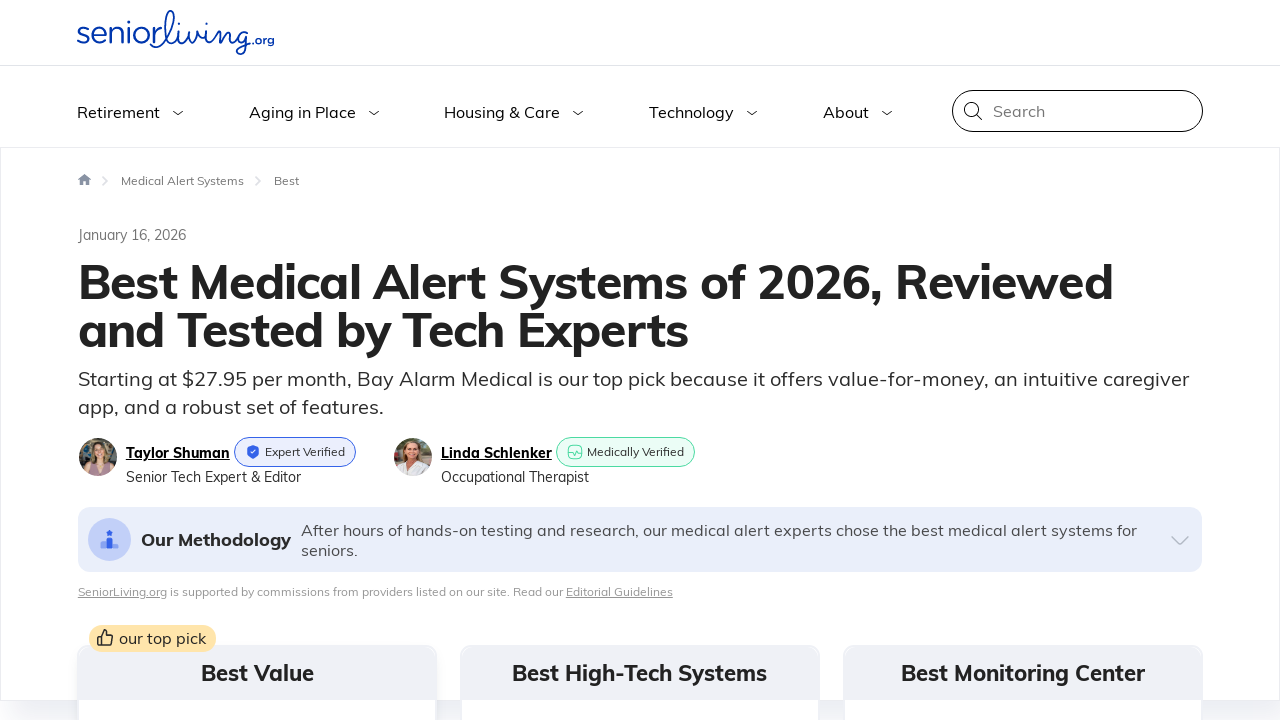

--- FILE ---
content_type: text/html; charset=UTF-8
request_url: https://www.seniorliving.org/medical-alert-systems/best/
body_size: 73673
content:
<!DOCTYPE html>
<html
    class="no-js"
    lang="en-US"
>
            <head>
    <meta charset="utf-8">
    <meta http-equiv="x-ua-compatible" content="ie=edge">
    <meta name="viewport" content="width=device-width, initial-scale=1.0, shrink-to-fit=no, maximum-scale=1.0">
    <meta name="google-adsense-account" content="ca-pub-2160234549103583">
    <link rel="preconnect" href="https://www.seniorliving.org/app/themes/senior-living/dist/fonts/Muli-ExtraBold-New.woff" as="font" type="font/woff"
      crossorigin="anonymous"/>
<link rel="preconnect" href="https://www.seniorliving.org/app/themes/senior-living/dist/fonts/Muli-ExtraBold-New.woff2" as="font"
      type="font/woff2" crossorigin="anonymous"/>
<link rel="preconnect" href="https://www.seniorliving.org/app/themes/senior-living/dist/fonts/Muli-Regular-New.woff" as="font" type="font/woff"
      crossorigin="anonymous"/>
<link rel="preconnect" href="https://www.seniorliving.org/app/themes/senior-living/dist/fonts/Muli-Regular-New.woff2" as="font"
      type="font/woff2" crossorigin="anonymous"/>

<link rel="preconnect" href="//www.google-analytics.com" crossorigin>
<link rel="preconnect" href="//www.googletagmanager.com">
    <!-- monetizable dimensions -->
<script type="text/javascript">
    //wp-rocket-minification-exclude
    dataLayer = window.dataLayer || [];
    dataLayer.push(
        {
            "pageType": "pagetype-best",
            "pageViewProductCategory": "Medical Alert",
            "template": "best-template-2023",
            "monetized": "true",
        }
    );

    // Set page-type and monetized for Partytown
    window.sl_pagetype= "pagetype-best";
    window.sl_pagetype= "Medical Alert";
    window.sl_monetized = true;
</script>
    <meta name='robots' content='index, follow, max-image-preview:large, max-snippet:-1, max-video-preview:-1' />
	<style>img:is([sizes="auto" i], [sizes^="auto," i]) { contain-intrinsic-size: 3000px 1500px }</style>
	
	<!-- This site is optimized with the Yoast SEO plugin v26.6 - https://yoast.com/wordpress/plugins/seo/ -->
	<title>Best Medical Alert Systems of 2026</title>
<link data-rocket-prefetch href="https://www.googletagmanager.com" rel="dns-prefetch">
<link data-rocket-prefetch href="https://www.gstatic.com" rel="dns-prefetch">
<link data-rocket-prefetch href="https://connect.facebook.net" rel="dns-prefetch">
<link data-rocket-prefetch href="https://cdn.userway.org" rel="dns-prefetch">
<link data-rocket-prefetch href="https://www.google.com" rel="dns-prefetch"><link rel="preload" data-rocket-preload as="image" href="https://www.seniorliving.org/app/uploads/2018/12/medical-guardian-logo.png" imagesrcset="https://www.seniorliving.org/app/uploads/2018/12/medical-guardian-logo.png 3145w, https://www.seniorliving.org/app/uploads/2018/12/medical-guardian-logo-300x72.png 300w, https://www.seniorliving.org/app/uploads/2018/12/medical-guardian-logo-1024x247.png 1024w, https://www.seniorliving.org/app/uploads/2018/12/medical-guardian-logo-768x186.png 768w, https://www.seniorliving.org/app/uploads/2018/12/medical-guardian-logo-1536x371.png 1536w, https://www.seniorliving.org/app/uploads/2018/12/medical-guardian-logo-2048x495.png 2048w" imagesizes="(max-width: 200px) 100vw, 200px" fetchpriority="high">
	<meta name="description" content="Bay Alarm Medical, Medical Guardian, ADT, MobileHelp, and Lively are the best medical alert systems of 2026, based on extensive expert testing and review." />
	<link rel="canonical" href="https://www.seniorliving.org/medical-alert-systems/best/" />
	<meta property="og:locale" content="en_US" />
	<meta property="og:type" content="article" />
	<meta property="og:title" content="Best Medical Alert Systems of 2026" />
	<meta property="og:description" content="Bay Alarm Medical, Medical Guardian, ADT, MobileHelp, and Lively are the best medical alert systems of 2026, based on extensive expert testing and review." />
	<meta property="og:url" content="https://www.seniorliving.org/medical-alert-systems/best/" />
	<meta property="og:site_name" content="SeniorLiving.org" />
	<meta property="article:publisher" content="https://www.facebook.com/SeniorLiving.org/" />
	<meta property="article:modified_time" content="2026-01-16T17:12:49+00:00" />
	<meta property="og:image" content="https://www.seniorliving.org/app/uploads/2019/04/Bay-Alarm-Medical-and-Medical-Guardian-in-home-systems.jpg" />
	<meta property="og:image:width" content="1000" />
	<meta property="og:image:height" content="667" />
	<meta property="og:image:type" content="image/jpeg" />
	<meta name="twitter:card" content="summary_large_image" />
	<meta name="twitter:site" content="@seniorlivingorg" />
	<script type="application/ld+json" class="yoast-schema-graph">{"@context":"https://schema.org","@graph":[{"@type":"WebPage","@id":"https://www.seniorliving.org/medical-alert-systems/best/","url":"https://www.seniorliving.org/medical-alert-systems/best/","name":"Best Medical Alert Systems of 2026","isPartOf":{"@id":"https://www.seniorliving.org/#website"},"primaryImageOfPage":{"@id":"https://www.seniorliving.org/medical-alert-systems/best/#primaryimage"},"image":{"@id":"https://www.seniorliving.org/medical-alert-systems/best/#primaryimage"},"thumbnailUrl":"https://www.seniorliving.org/app/uploads/2019/04/Bay-Alarm-Medical-and-Medical-Guardian-in-home-systems.jpg","datePublished":"2018-12-17T23:46:20+00:00","dateModified":"2026-01-16T17:12:49+00:00","description":"Bay Alarm Medical, Medical Guardian, ADT, MobileHelp, and Lively are the best medical alert systems of 2026, based on extensive expert testing and review.","inLanguage":"en-US","potentialAction":[{"@type":"ReadAction","target":["https://www.seniorliving.org/medical-alert-systems/best/"]}]},{"@type":"ImageObject","inLanguage":"en-US","@id":"https://www.seniorliving.org/medical-alert-systems/best/#primaryimage","url":"https://www.seniorliving.org/app/uploads/2019/04/Bay-Alarm-Medical-and-Medical-Guardian-in-home-systems.jpg","contentUrl":"https://www.seniorliving.org/app/uploads/2019/04/Bay-Alarm-Medical-and-Medical-Guardian-in-home-systems.jpg","width":1000,"height":667,"caption":"Bay Alarm Medical and Medical Guardian in-home systems"},{"@type":"WebSite","@id":"https://www.seniorliving.org/#website","url":"https://www.seniorliving.org/","name":"SeniorLiving.org","description":"Get expert advice on all things senior living - from senior housing and safety, to money, health and care. We make aging easy for seniors and their loved ones.","publisher":{"@id":"https://www.seniorliving.org/#organization"},"potentialAction":[{"@type":"SearchAction","target":{"@type":"EntryPoint","urlTemplate":"https://www.seniorliving.org/?s={search_term_string}"},"query-input":{"@type":"PropertyValueSpecification","valueRequired":true,"valueName":"search_term_string"}}],"inLanguage":"en-US"},{"@type":"Organization","@id":"https://www.seniorliving.org/#organization","name":"SeniorLiving.org","url":"https://www.seniorliving.org/","logo":{"@type":"ImageObject","inLanguage":"en-US","@id":"https://www.seniorliving.org/#/schema/logo/image/","url":"https://www.seniorliving.org/app/uploads/2021/04/seniorliving-logo-min.png","contentUrl":"https://www.seniorliving.org/app/uploads/2021/04/seniorliving-logo-min.png","width":2201,"height":504,"caption":"SeniorLiving.org"},"image":{"@id":"https://www.seniorliving.org/#/schema/logo/image/"},"sameAs":["https://www.facebook.com/SeniorLiving.org/","https://x.com/seniorlivingorg","https://www.instagram.com/seniorlivingorg/","https://www.youtube.com/channel/UCIYQwu7wEpLyijISnF5Z6eA"]}]}</script>
	<!-- / Yoast SEO plugin. -->


<meta name="author" content="Taylor Shuman" />
    <script>
        var s17 = "%2Fmedical-alert-systems%2Fbest%2F";
        var pageType = "best-template-2023";
        var ajaxurl = "https://www.seniorliving.org/wp/wp-admin/admin-ajax.php";
    </script>
    <style id='wp-emoji-styles-inline-css' type='text/css'>

	img.wp-smiley, img.emoji {
		display: inline !important;
		border: none !important;
		box-shadow: none !important;
		height: 1em !important;
		width: 1em !important;
		margin: 0 0.07em !important;
		vertical-align: -0.1em !important;
		background: none !important;
		padding: 0 !important;
	}
</style>
<style id='classic-theme-styles-inline-css' type='text/css'>
/*! This file is auto-generated */
.wp-block-button__link{color:#fff;background-color:#32373c;border-radius:9999px;box-shadow:none;text-decoration:none;padding:calc(.667em + 2px) calc(1.333em + 2px);font-size:1.125em}.wp-block-file__button{background:#32373c;color:#fff;text-decoration:none}
</style>
<style id='safe-svg-svg-icon-style-inline-css' type='text/css'>
.safe-svg-cover{text-align:center}.safe-svg-cover .safe-svg-inside{display:inline-block;max-width:100%}.safe-svg-cover svg{fill:currentColor;height:100%;max-height:100%;max-width:100%;width:100%}

</style>
<style id='elasticpress-related-posts-style-inline-css' type='text/css'>
.editor-styles-wrapper .wp-block-elasticpress-related-posts ul,.wp-block-elasticpress-related-posts ul{list-style-type:none;padding:0}.editor-styles-wrapper .wp-block-elasticpress-related-posts ul li a>div{display:inline}

</style>
<style id='global-styles-inline-css' type='text/css'>
:root{--wp--preset--aspect-ratio--square: 1;--wp--preset--aspect-ratio--4-3: 4/3;--wp--preset--aspect-ratio--3-4: 3/4;--wp--preset--aspect-ratio--3-2: 3/2;--wp--preset--aspect-ratio--2-3: 2/3;--wp--preset--aspect-ratio--16-9: 16/9;--wp--preset--aspect-ratio--9-16: 9/16;--wp--preset--color--black: #000000;--wp--preset--color--cyan-bluish-gray: #abb8c3;--wp--preset--color--white: #ffffff;--wp--preset--color--pale-pink: #f78da7;--wp--preset--color--vivid-red: #cf2e2e;--wp--preset--color--luminous-vivid-orange: #ff6900;--wp--preset--color--luminous-vivid-amber: #fcb900;--wp--preset--color--light-green-cyan: #7bdcb5;--wp--preset--color--vivid-green-cyan: #00d084;--wp--preset--color--pale-cyan-blue: #8ed1fc;--wp--preset--color--vivid-cyan-blue: #0693e3;--wp--preset--color--vivid-purple: #9b51e0;--wp--preset--gradient--vivid-cyan-blue-to-vivid-purple: linear-gradient(135deg,rgba(6,147,227,1) 0%,rgb(155,81,224) 100%);--wp--preset--gradient--light-green-cyan-to-vivid-green-cyan: linear-gradient(135deg,rgb(122,220,180) 0%,rgb(0,208,130) 100%);--wp--preset--gradient--luminous-vivid-amber-to-luminous-vivid-orange: linear-gradient(135deg,rgba(252,185,0,1) 0%,rgba(255,105,0,1) 100%);--wp--preset--gradient--luminous-vivid-orange-to-vivid-red: linear-gradient(135deg,rgba(255,105,0,1) 0%,rgb(207,46,46) 100%);--wp--preset--gradient--very-light-gray-to-cyan-bluish-gray: linear-gradient(135deg,rgb(238,238,238) 0%,rgb(169,184,195) 100%);--wp--preset--gradient--cool-to-warm-spectrum: linear-gradient(135deg,rgb(74,234,220) 0%,rgb(151,120,209) 20%,rgb(207,42,186) 40%,rgb(238,44,130) 60%,rgb(251,105,98) 80%,rgb(254,248,76) 100%);--wp--preset--gradient--blush-light-purple: linear-gradient(135deg,rgb(255,206,236) 0%,rgb(152,150,240) 100%);--wp--preset--gradient--blush-bordeaux: linear-gradient(135deg,rgb(254,205,165) 0%,rgb(254,45,45) 50%,rgb(107,0,62) 100%);--wp--preset--gradient--luminous-dusk: linear-gradient(135deg,rgb(255,203,112) 0%,rgb(199,81,192) 50%,rgb(65,88,208) 100%);--wp--preset--gradient--pale-ocean: linear-gradient(135deg,rgb(255,245,203) 0%,rgb(182,227,212) 50%,rgb(51,167,181) 100%);--wp--preset--gradient--electric-grass: linear-gradient(135deg,rgb(202,248,128) 0%,rgb(113,206,126) 100%);--wp--preset--gradient--midnight: linear-gradient(135deg,rgb(2,3,129) 0%,rgb(40,116,252) 100%);--wp--preset--font-size--small: 13px;--wp--preset--font-size--medium: 20px;--wp--preset--font-size--large: 36px;--wp--preset--font-size--x-large: 42px;--wp--preset--spacing--20: 0.44rem;--wp--preset--spacing--30: 0.67rem;--wp--preset--spacing--40: 1rem;--wp--preset--spacing--50: 1.5rem;--wp--preset--spacing--60: 2.25rem;--wp--preset--spacing--70: 3.38rem;--wp--preset--spacing--80: 5.06rem;--wp--preset--shadow--natural: 6px 6px 9px rgba(0, 0, 0, 0.2);--wp--preset--shadow--deep: 12px 12px 50px rgba(0, 0, 0, 0.4);--wp--preset--shadow--sharp: 6px 6px 0px rgba(0, 0, 0, 0.2);--wp--preset--shadow--outlined: 6px 6px 0px -3px rgba(255, 255, 255, 1), 6px 6px rgba(0, 0, 0, 1);--wp--preset--shadow--crisp: 6px 6px 0px rgba(0, 0, 0, 1);}:where(.is-layout-flex){gap: 0.5em;}:where(.is-layout-grid){gap: 0.5em;}body .is-layout-flex{display: flex;}.is-layout-flex{flex-wrap: wrap;align-items: center;}.is-layout-flex > :is(*, div){margin: 0;}body .is-layout-grid{display: grid;}.is-layout-grid > :is(*, div){margin: 0;}:where(.wp-block-columns.is-layout-flex){gap: 2em;}:where(.wp-block-columns.is-layout-grid){gap: 2em;}:where(.wp-block-post-template.is-layout-flex){gap: 1.25em;}:where(.wp-block-post-template.is-layout-grid){gap: 1.25em;}.has-black-color{color: var(--wp--preset--color--black) !important;}.has-cyan-bluish-gray-color{color: var(--wp--preset--color--cyan-bluish-gray) !important;}.has-white-color{color: var(--wp--preset--color--white) !important;}.has-pale-pink-color{color: var(--wp--preset--color--pale-pink) !important;}.has-vivid-red-color{color: var(--wp--preset--color--vivid-red) !important;}.has-luminous-vivid-orange-color{color: var(--wp--preset--color--luminous-vivid-orange) !important;}.has-luminous-vivid-amber-color{color: var(--wp--preset--color--luminous-vivid-amber) !important;}.has-light-green-cyan-color{color: var(--wp--preset--color--light-green-cyan) !important;}.has-vivid-green-cyan-color{color: var(--wp--preset--color--vivid-green-cyan) !important;}.has-pale-cyan-blue-color{color: var(--wp--preset--color--pale-cyan-blue) !important;}.has-vivid-cyan-blue-color{color: var(--wp--preset--color--vivid-cyan-blue) !important;}.has-vivid-purple-color{color: var(--wp--preset--color--vivid-purple) !important;}.has-black-background-color{background-color: var(--wp--preset--color--black) !important;}.has-cyan-bluish-gray-background-color{background-color: var(--wp--preset--color--cyan-bluish-gray) !important;}.has-white-background-color{background-color: var(--wp--preset--color--white) !important;}.has-pale-pink-background-color{background-color: var(--wp--preset--color--pale-pink) !important;}.has-vivid-red-background-color{background-color: var(--wp--preset--color--vivid-red) !important;}.has-luminous-vivid-orange-background-color{background-color: var(--wp--preset--color--luminous-vivid-orange) !important;}.has-luminous-vivid-amber-background-color{background-color: var(--wp--preset--color--luminous-vivid-amber) !important;}.has-light-green-cyan-background-color{background-color: var(--wp--preset--color--light-green-cyan) !important;}.has-vivid-green-cyan-background-color{background-color: var(--wp--preset--color--vivid-green-cyan) !important;}.has-pale-cyan-blue-background-color{background-color: var(--wp--preset--color--pale-cyan-blue) !important;}.has-vivid-cyan-blue-background-color{background-color: var(--wp--preset--color--vivid-cyan-blue) !important;}.has-vivid-purple-background-color{background-color: var(--wp--preset--color--vivid-purple) !important;}.has-black-border-color{border-color: var(--wp--preset--color--black) !important;}.has-cyan-bluish-gray-border-color{border-color: var(--wp--preset--color--cyan-bluish-gray) !important;}.has-white-border-color{border-color: var(--wp--preset--color--white) !important;}.has-pale-pink-border-color{border-color: var(--wp--preset--color--pale-pink) !important;}.has-vivid-red-border-color{border-color: var(--wp--preset--color--vivid-red) !important;}.has-luminous-vivid-orange-border-color{border-color: var(--wp--preset--color--luminous-vivid-orange) !important;}.has-luminous-vivid-amber-border-color{border-color: var(--wp--preset--color--luminous-vivid-amber) !important;}.has-light-green-cyan-border-color{border-color: var(--wp--preset--color--light-green-cyan) !important;}.has-vivid-green-cyan-border-color{border-color: var(--wp--preset--color--vivid-green-cyan) !important;}.has-pale-cyan-blue-border-color{border-color: var(--wp--preset--color--pale-cyan-blue) !important;}.has-vivid-cyan-blue-border-color{border-color: var(--wp--preset--color--vivid-cyan-blue) !important;}.has-vivid-purple-border-color{border-color: var(--wp--preset--color--vivid-purple) !important;}.has-vivid-cyan-blue-to-vivid-purple-gradient-background{background: var(--wp--preset--gradient--vivid-cyan-blue-to-vivid-purple) !important;}.has-light-green-cyan-to-vivid-green-cyan-gradient-background{background: var(--wp--preset--gradient--light-green-cyan-to-vivid-green-cyan) !important;}.has-luminous-vivid-amber-to-luminous-vivid-orange-gradient-background{background: var(--wp--preset--gradient--luminous-vivid-amber-to-luminous-vivid-orange) !important;}.has-luminous-vivid-orange-to-vivid-red-gradient-background{background: var(--wp--preset--gradient--luminous-vivid-orange-to-vivid-red) !important;}.has-very-light-gray-to-cyan-bluish-gray-gradient-background{background: var(--wp--preset--gradient--very-light-gray-to-cyan-bluish-gray) !important;}.has-cool-to-warm-spectrum-gradient-background{background: var(--wp--preset--gradient--cool-to-warm-spectrum) !important;}.has-blush-light-purple-gradient-background{background: var(--wp--preset--gradient--blush-light-purple) !important;}.has-blush-bordeaux-gradient-background{background: var(--wp--preset--gradient--blush-bordeaux) !important;}.has-luminous-dusk-gradient-background{background: var(--wp--preset--gradient--luminous-dusk) !important;}.has-pale-ocean-gradient-background{background: var(--wp--preset--gradient--pale-ocean) !important;}.has-electric-grass-gradient-background{background: var(--wp--preset--gradient--electric-grass) !important;}.has-midnight-gradient-background{background: var(--wp--preset--gradient--midnight) !important;}.has-small-font-size{font-size: var(--wp--preset--font-size--small) !important;}.has-medium-font-size{font-size: var(--wp--preset--font-size--medium) !important;}.has-large-font-size{font-size: var(--wp--preset--font-size--large) !important;}.has-x-large-font-size{font-size: var(--wp--preset--font-size--x-large) !important;}
:where(.wp-block-post-template.is-layout-flex){gap: 1.25em;}:where(.wp-block-post-template.is-layout-grid){gap: 1.25em;}
:where(.wp-block-columns.is-layout-flex){gap: 2em;}:where(.wp-block-columns.is-layout-grid){gap: 2em;}
:root :where(.wp-block-pullquote){font-size: 1.5em;line-height: 1.6;}
</style>
<link data-minify="1" rel='stylesheet' id='ep_general_styles-css' href='https://www.seniorliving.org/app/cache/min/1/app/plugins/elasticpress/dist/css/general-styles.css?ver=1768945574' type='text/css' media='all' />
<link data-minify="1" rel='stylesheet' id='best-template-2023-css-css' href='https://www.seniorliving.org/app/cache/min/1/app/themes/senior-living/dist/best-template-2023.2ed21aa7ea25a40a44b1.css?ver=1768945574' type='text/css' media='all' />
<style id='rocket-lazyload-inline-css' type='text/css'>
.rll-youtube-player{position:relative;padding-bottom:56.23%;height:0;overflow:hidden;max-width:100%;}.rll-youtube-player:focus-within{outline: 2px solid currentColor;outline-offset: 5px;}.rll-youtube-player iframe{position:absolute;top:0;left:0;width:100%;height:100%;z-index:100;background:0 0}.rll-youtube-player img{bottom:0;display:block;left:0;margin:auto;max-width:100%;width:100%;position:absolute;right:0;top:0;border:none;height:auto;-webkit-transition:.4s all;-moz-transition:.4s all;transition:.4s all}.rll-youtube-player img:hover{-webkit-filter:brightness(75%)}.rll-youtube-player .play{height:100%;width:100%;left:0;top:0;position:absolute;background:url(https://www.seniorliving.org/app/plugins/rocket-lazy-load/assets/img/youtube.png) no-repeat center;background-color: transparent !important;cursor:pointer;border:none;}
</style>
<script type="text/javascript" id="jquery-core-js-extra">
/* <![CDATA[ */
var experiment_settings = {"experiments":[],"experiment":[]};
/* ]]> */
</script>
<script type="text/javascript" defer="defer" src="https://www.seniorliving.org/wp/wp-includes/js/jquery/jquery.min.js" id="jquery-core-js"></script>
<link rel="https://api.w.org/" href="https://www.seniorliving.org/wp-json/" /><link rel="alternate" title="JSON" type="application/json" href="https://www.seniorliving.org/wp-json/wp/v2/pages/221838" /><link rel="EditURI" type="application/rsd+xml" title="RSD" href="https://www.seniorliving.org/wp/xmlrpc.php?rsd" />
<meta name="generator" content="WordPress 6.8.3" />
<link rel='shortlink' href='https://www.seniorliving.org/?p=221838' />
<link rel="alternate" title="oEmbed (JSON)" type="application/json+oembed" href="https://www.seniorliving.org/wp-json/oembed/1.0/embed?url=https%3A%2F%2Fwww.seniorliving.org%2Fmedical-alert-systems%2Fbest%2F" />
<link rel="alternate" title="oEmbed (XML)" type="text/xml+oembed" href="https://www.seniorliving.org/wp-json/oembed/1.0/embed?url=https%3A%2F%2Fwww.seniorliving.org%2Fmedical-alert-systems%2Fbest%2F&#038;format=xml" />
<style type="text/css">.recentcomments a{display:inline !important;padding:0 !important;margin:0 !important;}</style><link rel="icon" href="https://www.seniorliving.org/app/uploads/2019/03/cropped-favicon-1-1-32x32.png" sizes="32x32" />
<link rel="icon" href="https://www.seniorliving.org/app/uploads/2019/03/cropped-favicon-1-1-192x192.png" sizes="192x192" />
<link rel="apple-touch-icon" href="https://www.seniorliving.org/app/uploads/2019/03/cropped-favicon-1-1-180x180.png" />
<meta name="msapplication-TileImage" content="https://www.seniorliving.org/app/uploads/2019/03/cropped-favicon-1-1-270x270.png" />
		<style type="text/css" id="wp-custom-css">
			.depletion-calculator-results-table {
		  overflow-x: hidden;
	    overflow-y: auto;
}		</style>
		<noscript><style id="rocket-lazyload-nojs-css">.rll-youtube-player, [data-lazy-src]{display:none !important;}</style></noscript>
    <!-- siteRunOnUserInteraction -->
<script type="text/javascript">
    //wp-rocket-minification-exclude
    const USER_INTERACTION_EVENTS = [
        'scroll', 'click', 'keydown', 'mousemove', 'touchstart',
    ];
    function siteRunOnUserInteraction(callback) {
        // must save this here or we won't be able to remove events after callback is fired
        const enhancedCallback = () => {
            callback();
            USER_INTERACTION_EVENTS.forEach((uiEvent) => {
                window.removeEventListener(uiEvent, enhancedCallback);
            });
        }
        USER_INTERACTION_EVENTS.forEach((uiEvent) => {
            window.addEventListener(uiEvent, enhancedCallback);
        });
    }
</script>
    
<meta name="p:domain_verify" content="8ff30a3a9850bea5965c42764879d849"/>
<link rel="profile" href="https://gmpg.org/xfn/11" />
<link rel="pingback" href="https://www.seniorliving.org/wp/xmlrpc.php" />
<!-- Google Tag Manager -->
<script>
    //wp-rocket-minification-exclude
    (function (w, d, s, l, i) {
        w[l] = w[l] || [];
        w[l].push({
            'gtm.start':
                new Date().getTime(), event: 'gtm.js'
        });
        var f = d.getElementsByTagName(s)[0],
            j = d.createElement(s), dl = l != 'dataLayer' ? '&l=' + l : '';
        j.defer = true;
        j.src =
            'https://www.googletagmanager.com/gtm.js?id=' + i + dl;
        f.parentNode.insertBefore(j, f);
    })(window, document, 'script', 'dataLayer', 'GTM-KQK7RKX');</script>
<!-- End Google Tag Manager -->
<script>
    //wp-rocket-minification-exclude
    window.dataLayer = window.dataLayer || [];
</script>
<script>
    //wp-rocket-minification-exclude
    function pushUserInteractionEvent() {
        dataLayer = window.dataLayer || [];
        dataLayer.push({
            'event': 'user-interaction-event',
        });
    }

    if (typeof siteRunOnUserInteraction !== 'undefined') {
        siteRunOnUserInteraction(pushUserInteractionEvent);
    }
</script>
    <!-- Meta Pixel Code -->
<script>
    (function() {
        if (!navigator?.globalPrivacyControl) {
            !function(f,b,e,v,n,t,s)
            {if(f.fbq)return;n=f.fbq=function(){n.callMethod?
            n.callMethod.apply(n,arguments):n.queue.push(arguments)};
            if(!f._fbq)f._fbq=n;n.push=n;n.loaded=!0;n.version='2.0';
            n.queue=[];t=b.createElement(e);t.async=!0;
            t.src=v;s=b.getElementsByTagName(e)[0];
            s.parentNode.insertBefore(t,s)}(window, document,'script',
            'https://connect.facebook.net/en_US/fbevents.js');
            fbq('init', '993471145221708');
            fbq('track', 'PageView');
        } else {
            console.warn("GPC is enabled. Facebook Pixel tracking is disabled.");
        }
    })();
</script>
<noscript>
    <img height="1" width="1" style="display:none" src="https://www.facebook.com/tr?id=993471145221708&ev=PageView&noscript=1"/>
</noscript>
<!-- End Meta Pixel Code --><style id="rocket-lazyrender-inline-css">[data-wpr-lazyrender] {content-visibility: auto;}</style><meta name="generator" content="WP Rocket 3.20.3" data-wpr-features="wpr_minify_js wpr_preconnect_external_domains wpr_automatic_lazy_rendering wpr_oci wpr_minify_css wpr_desktop" /></head>

        <body class="wp-singular page-template page-template-page_templates page-template-best-template-2023 page-template-page_templatesbest-template-2023-php page page-id-221838 page-parent wp-theme-senior-living">
        <!-- Google Tag Manager (noscript) -->
<noscript>
    <iframe src="https://www.googletagmanager.com/ns.html?id=GTM-KQK7RKX"
            height="0" width="0" style="display:none;visibility:hidden"></iframe>
</noscript>
<!-- End Google Tag Manager (noscript) -->

                    <header >
    <nav id="primary_navigation" class="primary_navigation">
        <div class="upper-nav flex-wrapper">
            <div  class="flex-grid">
                <div class="brand logo">
    <a href="https://www.seniorliving.org" aria-label="Seniorliving.org">
                    <svg xmlns="http://www.w3.org/2000/svg" viewBox="0 0 190 43.45" fill="#0037ae"><path d="M7 23.16c-2.1-.64-4-1.22-4-2.7v-.06c0-1.31 1.18-2.28 3-2.28a8.63 8.63 0 0 1 4.11 1.21 1 1 0 0 0 .51.12 1 1 0 0 0 1-1 1.14 1.14 0 0 0-.57-1 10.94 10.94 0 0 0-5-1.34c-3.1 0-5.35 1.8-5.35 4.5v.06c0 2.89 2.73 3.73 5.19 4.43 2.07.58 3.92 1.19 3.92 2.77V28c0 1.52-1.37 2.49-3.25 2.49a8.85 8.85 0 0 1-5-1.67A1 1 0 0 0 1 28.6a1 1 0 0 0-1 1 1 1 0 0 0 .43.85 10.79 10.79 0 0 0 6 2c3.13 0 5.59-1.73 5.59-4.7v-.06c.04-2.86-2.57-3.8-5.02-4.53zm21.74.84c0-4.16-2.65-8-7.3-8-4.34 0-7.53 3.65-7.53 8.17v.07a7.81 7.81 0 0 0 7.84 8.17 8 8 0 0 0 5.92-2.37 1 1 0 0 0 .37-.76 1 1 0 0 0-1-1 1.06 1.06 0 0 0-.67.27 6.42 6.42 0 0 1-4.52 1.82 5.48 5.48 0 0 1-5.53-5.32h11.32a1.09 1.09 0 0 0 1.1-1.05zm-12.46-.6c.31-3.06 2.37-5.34 5.1-5.34 3.13 0 4.77 2.49 5 5.34zm22.78-7.32a5.94 5.94 0 0 0-5.37 3.07v-1.7a1.17 1.17 0 1 0-2.34 0v13.64a1.16 1.16 0 0 0 1.18 1.18 1.14 1.14 0 0 0 1.16-1.18v-8a4.61 4.61 0 0 1 4.7-4.92c2.77 0 4.35 1.82 4.35 4.74v8.14a1.17 1.17 0 1 0 2.33 0v-8.68c0-3.74-2.21-6.29-6.01-6.29zm10.85.19a1.18 1.18 0 0 0-1.16 1.18v13.64a1.17 1.17 0 0 0 1.19 1.18 1.14 1.14 0 0 0 1.15-1.18V17.45a1.16 1.16 0 0 0-1.18-1.18zm0-6a1.27 1.27 0 0 0-1.37 1.25v.39a1.39 1.39 0 0 0 2.76 0v-.41a1.28 1.28 0 0 0-1.39-1.25zm12.33 5.81a8.13 8.13 0 0 0-8.2 8.2v.07a8 8 0 0 0 8.14 8.14 8.16 8.16 0 0 0 8.23-8.21v-.06a8.07 8.07 0 0 0-8.17-8.14zM68 24.35a5.79 5.79 0 0 1-5.77 6 5.89 5.89 0 0 1-5.8-6.11v-.06a5.79 5.79 0 0 1 5.74-6.07A5.94 5.94 0 0 1 68 24.28zm12.86-8.14c-2 0-4.25 1.57-5.41 4.19v-2.95a1.16 1.16 0 0 0-1.18-1.18 1.18 1.18 0 0 0-1.16 1.18v13.64a1.17 1.17 0 1 0 2.34 0v-5.35c0-4.52 2.49-6.8 5.53-7.16a1.17 1.17 0 0 0 1-1.19 1.12 1.12 0 0 0-1.12-1.18zm52.76 8.07.49-1.08c-.11.34-.32.69-.49 1.08z"/><path d="M167.54 32.24a.72.72 0 0 0-.29-.61 1.35 1.35 0 0 0-1.1-.07 13.9 13.9 0 0 0-2.41.8l.15-5.9c0-.59-.07-1.33-.63-1.5a.93.93 0 0 0-1 .42 2.81 2.81 0 0 0-.39 1.08 5.39 5.39 0 0 1-2.07 3.69 2.36 2.36 0 0 1-2.17.23c-1.2-.53-1.38-1.86-1.24-3a6.16 6.16 0 0 1 2.11-4.12 4.08 4.08 0 0 1 4.45-.5c.47.27 1 .67 1.49.47a1 1 0 0 0 .38-1.28 2.13 2.13 0 0 0-1.12-.95 6.25 6.25 0 0 0-6.55 1.07c-2.43 2.19-2.9 6.11-5.58 8-.83.58-2.09.87-2.78.12a2 2 0 0 1-.43-.83 8 8 0 0 1 0-3.19 6.68 6.68 0 0 0-.26-3.81 2.51 2.51 0 0 0-1.52-1.36c-1.42-.42-2.56.7-3.4 1.76a35.22 35.22 0 0 0-4.4 7.17 54.63 54.63 0 0 0 .47-7.23c0-1.25-.39-2.8-1.67-3a1.94 1.94 0 0 0-1.52.46 7.13 7.13 0 0 0-1.62 2.39l-1.51 2.64c-1.11 1.79-3.9 6.46-6.53 4.71a2.6 2.6 0 0 1-.8-.88 6.55 6.55 0 0 1-.49-3.78c0-.77.09-1.45.15-2.1l.14-1.72c0-.51.06-.77.06-.87a1 1 0 0 0-.25-.67.89.89 0 0 0-.73-.3 1 1 0 0 0-.62.27 1.07 1.07 0 0 0-.32.62l-.36 4.16-.06.12a.86.86 0 0 1-.12.25 2.23 2.23 0 0 1-.32.45 2.08 2.08 0 0 1-.55.44 1.65 1.65 0 0 1-.79.19 2.68 2.68 0 0 1-1.49-.43 4.78 4.78 0 0 1-1.13-1.07 6.87 6.87 0 0 1-.84-1.38 12.49 12.49 0 0 1-.58-1.38 9.3 9.3 0 0 1-.32-1 2.16 2.16 0 0 0-.1-.38.86.86 0 0 0-.32-.53.91.91 0 0 0-.57-.19.87.87 0 0 0-.66.27 1 1 0 0 0-.25.69v.93a11.83 11.83 0 0 1-.23 2.31 14.24 14.24 0 0 1-.6 2.16 17.4 17.4 0 0 1-.81 1.88 15.6 15.6 0 0 1-.87 1.49 5.77 5.77 0 0 1-.79 1c-.25.24-.43.36-.56.36s-.44-.16-.73-.49a5.41 5.41 0 0 1-.85-1.36 10.93 10.93 0 0 1-1-4.3 8.94 8.94 0 0 1 .38-2.72 1 1 0 0 0-.24-1.21.93.93 0 0 0-1.09 0 1.64 1.64 0 0 0-.42.72 8.29 8.29 0 0 0-.43 2.88v.38l-1.51 2.69a18 18 0 0 1-1.52 2.07 7.5 7.5 0 0 1-1.46 1.32 2.4 2.4 0 0 1-1.35.47 2.55 2.55 0 0 1-.84-.14 2 2 0 0 1-.81-.56 3.11 3.11 0 0 1-.63-1.18 6.63 6.63 0 0 1-.25-2l.06-2.05.14-2.1.15-1.72q.06-.72.06-.87a1 1 0 0 0-.26-.67.9.9 0 0 0-.72-.3 1 1 0 0 0-.63.27 1.13 1.13 0 0 0-.32.62l-.36 4.15a12.48 12.48 0 0 1-.82 2.82A6.49 6.49 0 0 1 92.42 31a3.67 3.67 0 0 1-4.76-1.79 7.76 7.76 0 0 1-.57-1.4l1.25-2.25.54-1A45.45 45.45 0 0 0 93.69 12 20 20 0 0 0 94 4.36a6.31 6.31 0 0 0-1.28-3.06A3.43 3.43 0 0 0 89.24.11a4 4 0 0 0-2 1.56 13 13 0 0 0-2 4.9 44.63 44.63 0 0 0-1 12.05l.52 6a29.07 29.07 0 0 0 .47 2.9c-2 3.32-4.51 6.71-8 7.39a5.67 5.67 0 0 1-5.55-2.17.88.88 0 0 0-1.21-.19.86.86 0 0 0-.18 1.21 7.39 7.39 0 0 0 5.92 3 7 7 0 0 0 1.36-.13c3.67-.72 6.32-3.76 8.37-7 0 .11.1.22.16.33a5.4 5.4 0 0 0 6.9 2.62 7.61 7.61 0 0 0 3.72-3.26c0 .1 0 .19.07.29a5.32 5.32 0 0 0 .85 1.83 4.49 4.49 0 0 0 1.4 1.24 4 4 0 0 0 1.92.46 3.78 3.78 0 0 0 1.68-.41 7 7 0 0 0 1.57-1.08 11.79 11.79 0 0 0 1.41-1.49 22.85 22.85 0 0 0 1.22-1.67c.18-.27.34-.53.5-.8a11.12 11.12 0 0 0 1.11 2.55 7 7 0 0 0 1.48 1.76 2.27 2.27 0 0 0 1.38.62 2.54 2.54 0 0 0 1.31-.67 8.38 8.38 0 0 0 1.53-1.7 17.41 17.41 0 0 0 1.42-2.53 14.73 14.73 0 0 0 1-3.13 8.74 8.74 0 0 0 .82 1.19 7 7 0 0 0 1.06 1 5.71 5.71 0 0 0 1.31.77 4 4 0 0 0 1.56.3 3.38 3.38 0 0 0 1.3-.25 2.55 2.55 0 0 1 .35-.14c.13.28.2.59.31.88a5.68 5.68 0 0 0 2.32 3.31 4 4 0 0 0 1.93.46 3.81 3.81 0 0 0 1.68-.41c1.67-.83 2.71-2.36 3.79-3.83.82-1.11 1.58-2.25 2.3-3.43a23.56 23.56 0 0 1 1.52-2.22.69.69 0 0 1 .19-.19.27.27 0 0 1 .26 0 .38.38 0 0 1 .12.29 27 27 0 0 1-.41 7 5.67 5.67 0 0 0-.08 1.68 1.55 1.55 0 0 0 2.8.87 6 6 0 0 0 1-1.75 30.39 30.39 0 0 1 4.15-6.69c.37-.44 1-.91 1.45-.56a1.09 1.09 0 0 1 .32.8c.12 1.53-.24 3.06-.22 4.59a4.37 4.37 0 0 0 1.93 3.93 3.81 3.81 0 0 0 3.62-.31 11.41 11.41 0 0 0 2.72-2.61 3.87 3.87 0 0 0 7.14 1.17v2.14a1.1 1.1 0 0 1-.11.6 1 1 0 0 1-.58.35 27.91 27.91 0 0 0-5 2.33c-1.51.9-3.07 2.15-2.94 4a3.5 3.5 0 0 0 1.17 2.27 5.2 5.2 0 0 0 7.65-.98 10.22 10.22 0 0 0 1.35-5 3 3 0 0 1 .74-2.07 2.86 2.86 0 0 1 1.57-.49 2.8 2.8 0 0 0 1.55-.52 1.13 1.13 0 0 0 .33-.83zm-80.71-7.52c-.08.15-.17.3-.25.46 0-.25-.07-.5-.1-.75-.26-2.12-.43-4-.5-5.88A43 43 0 0 1 86.89 7a11.62 11.62 0 0 1 1.73-4.26 2.26 2.26 0 0 1 1.11-.92 1.13 1.13 0 0 1 .32-.05 1.9 1.9 0 0 1 1.37.7 4.54 4.54 0 0 1 .89 2.24 18.11 18.11 0 0 1-.31 7 43.76 43.76 0 0 1-4.63 12.11q-.27.39-.54.9zm74.61 12.52a6.8 6.8 0 0 1-1.06 3.06 3.44 3.44 0 0 1-4.48.88A1.77 1.77 0 0 1 155 40a1.58 1.58 0 0 1 .29-1.27 3.86 3.86 0 0 1 1-1 9.32 9.32 0 0 1 .9-.56 31 31 0 0 1 3.24-1.53l.24-.09.91-.4c.04.73-.04 1.41-.14 2.09zM126 13.31a1 1 0 0 1-.33.75 1.05 1.05 0 0 1-.76.32 1.08 1.08 0 0 1-1.06-1.07 1.11 1.11 0 0 1 .3-.77 1.06 1.06 0 0 1 1.53 0 1 1 0 0 1 .32.77zm-26.59 0a1 1 0 0 1-.33.75 1.07 1.07 0 0 1-.76.32 1 1 0 0 1-.76-.32 1 1 0 0 1-.31-.75 1.08 1.08 0 0 1 .31-.77 1 1 0 0 1 1.52 0 1 1 0 0 1 .33.77zM175.08 27a3.12 3.12 0 0 0-3.18 3.11 3.09 3.09 0 0 0 3.16 3.09 3.13 3.13 0 0 0 3.2-3.11 3.09 3.09 0 0 0-3.18-3.09zm1.81 3.13a1.79 1.79 0 0 1-1.81 1.87 1.83 1.83 0 0 1-1.81-1.91 1.78 1.78 0 0 1 1.79-1.89 1.84 1.84 0 0 1 1.83 1.91zm5.63-3.13a1.92 1.92 0 0 0-1.52 1.34v-.61a.69.69 0 0 0-.69-.69.67.67 0 0 0-.67.69v4.72a.67.67 0 0 0 .67.68.68.68 0 0 0 .69-.68v-1.76c0-1.41.67-2.16 1.64-2.32a.64.64 0 0 0 .54-.66.63.63 0 0 0-.66-.71zm6.79 0a.68.68 0 0 0-.67.68V28a2.6 2.6 0 0 0-2.09-1 2.68 2.68 0 0 0-2.71 2.8 2.68 2.68 0 0 0 2.71 2.79 2.46 2.46 0 0 0 2.09-1.1V32a1.66 1.66 0 0 1-1.88 1.83 3.61 3.61 0 0 1-1.83-.47.54.54 0 0 0-.25-.06.58.58 0 0 0-.57.57.55.55 0 0 0 .38.54 5.15 5.15 0 0 0 2.3.53 3.39 3.39 0 0 0 2.46-.8 3.08 3.08 0 0 0 .75-2.25v-4.16a.69.69 0 0 0-.69-.73zm-.65 2.76a1.66 1.66 0 0 1-1.75 1.63 1.62 1.62 0 0 1-1.7-1.63 1.61 1.61 0 0 1 1.7-1.64 1.67 1.67 0 0 1 1.75 1.64zm-17.84 2.6a.87.87 0 0 1-.84.89h-.2a.87.87 0 0 1-.84-.89.86.86 0 0 1 .84-.88h.2a.86.86 0 0 1 .84.88zm-38.21-2.16z"/></svg>
            </a>
</div>
                            </div>
        </div>
                <a href="#" class="menu-button">
            <span class="hamburger">
                <span></span>
                <span></span>
                <span></span>
            </span>
            <span>Menu</span>
        </a>
        <div class="lower-nav flex-wrapper">
            <div  class="flex-grid">
                <div class="nav-items">
                        <ul class="nav main-menu">
            <li class="menu-item menu-item-type-custom menu-item-object-custom menu-item-has-children menu-item-221755 top-level">
            <span class="label parent">Retirement</span>
            <a href="#" class="open-sub-menu" aria-label="Open Sub-menu"></a>
                <ul class="nav sub-menu">
                    <li class="menu-item menu-item-type-custom menu-item-object-custom menu-item-has-children menu-item-235066 column">
                                    <span class="has-submenu column-title">Finance</span>
                                    <ul class="nav sub-menu">
                    <li class="menu-item menu-item-type-custom menu-item-object-custom menu-item-235105 column">
                                    <a
                        target="_self"
                        href="/finance/"
                        
                    >Senior Finance Guide</a>
                                            </li>
                    <li class="menu-item menu-item-type-custom menu-item-object-custom menu-item-235107 column">
                                    <a
                        target="_self"
                        href="/finance/social-security/"
                        
                    >Social Security Guide</a>
                                            </li>
                    <li class="menu-item menu-item-type-custom menu-item-object-custom menu-item-221762 column">
                                    <a
                        target="_self"
                        href="/law/"
                        
                    >Estate Planning</a>
                                            </li>
                    <li class="menu-item menu-item-type-custom menu-item-object-custom menu-item-221760 column">
                                    <a
                        target="_self"
                        href="/finance/social-security/calculator/"
                        
                    >Social Security Calculator</a>
                                            </li>
                    <li class="menu-item menu-item-type-custom menu-item-object-custom menu-item-221778 column">
                                    <a
                        target="_self"
                        href="/finance/senior-discounts/"
                        
                    >Senior Discounts</a>
                                            </li>
            </ul>
            </li>
                    <li class="menu-item menu-item-type-custom menu-item-object-custom menu-item-has-children menu-item-235100 column">
                                    <span class="has-submenu column-title">Insurance</span>
                                    <ul class="nav sub-menu">
                    <li class="menu-item menu-item-type-custom menu-item-object-custom menu-item-235103 column">
                                    <a
                        target="_self"
                        href="/insurance/"
                        
                    >Insurance for Seniors</a>
                                            </li>
                    <li class="menu-item menu-item-type-custom menu-item-object-custom menu-item-235101 column">
                                    <a
                        target="_self"
                        href="/insurance/medigap/best/"
                        
                    >Best Medigap Plans</a>
                                            </li>
                    <li class="menu-item menu-item-type-custom menu-item-object-custom menu-item-235102 column">
                                    <a
                        target="_self"
                        href="/insurance/vision/best/"
                        
                    >Best Senior Vision Plans</a>
                                            </li>
                    <li class="menu-item menu-item-type-custom menu-item-object-custom menu-item-235104 column">
                                    <a
                        target="_self"
                        href="/insurance/dental/best/"
                        
                    >Best Senior Dental Plans</a>
                                            </li>
                    <li class="menu-item menu-item-type-custom menu-item-object-custom menu-item-221765 column">
                                    <a
                        target="_self"
                        href="/medicare-medicaid/"
                        
                    >Medicare & Medicaid</a>
                                            </li>
            </ul>
            </li>
                    <li class="menu-item menu-item-type-custom menu-item-object-custom menu-item-has-children menu-item-235095 column">
                                    <span class="has-submenu column-title">Life</span>
                                    <ul class="nav sub-menu">
                    <li class="menu-item menu-item-type-custom menu-item-object-custom menu-item-235071 column">
                                    <a
                        target="_self"
                        href="/retirement/communities/"
                        
                    >Retirement Communities</a>
                                            </li>
                    <li class="menu-item menu-item-type-custom menu-item-object-custom menu-item-235099 column">
                                    <a
                        target="_self"
                        href="/retirement/55-plus/"
                        
                    >55+ Housing</a>
                                            </li>
                    <li class="menu-item menu-item-type-custom menu-item-object-custom menu-item-235106 column">
                                    <a
                        target="_self"
                        href="/life/activities/"
                        
                    >Senior Activities</a>
                                            </li>
                    <li class="menu-item menu-item-type-custom menu-item-object-custom menu-item-235115 column">
                                    <a
                        target="_self"
                        href="/travel/"
                        
                    >Travel in Retirement</a>
                                            </li>
                    <li class="menu-item menu-item-type-custom menu-item-object-custom menu-item-235122 column">
                                    <a
                        target="_self"
                        href="/health/"
                        
                    >Senior Health Guide</a>
                                            </li>
            </ul>
            </li>
            </ul>

        </li>
            <li class="menu-item menu-item-type-custom menu-item-object-custom current-menu-ancestor menu-item-has-children menu-item-221756 top-level">
            <span class="label parent">Aging in Place</span>
            <a href="#" class="open-sub-menu" aria-label="Open Sub-menu"></a>
                <ul class="nav sub-menu">
                    <li class="menu-item menu-item-type-custom menu-item-object-custom menu-item-has-children menu-item-235068 column">
                                    <span class="has-submenu column-title">Caregiving</span>
                                    <ul class="nav sub-menu">
                    <li class="menu-item menu-item-type-custom menu-item-object-custom menu-item-221773 column">
                                    <a
                        target="_self"
                        href="/caregiving/"
                        
                    >A Caregivers Guide</a>
                                            </li>
                    <li class="menu-item menu-item-type-custom menu-item-object-custom menu-item-221794 column">
                                    <a
                        target="_self"
                        href="/home-care/"
                        
                    >Home Care</a>
                                            </li>
                    <li class="menu-item menu-item-type-custom menu-item-object-custom menu-item-221775 column">
                                    <a
                        target="_self"
                        href="/health/"
                        
                    >Health and Well-Being</a>
                                            </li>
                    <li class="menu-item menu-item-type-custom menu-item-object-custom menu-item-221785 column">
                                    <a
                        target="_self"
                        href="/transportation/"
                        
                    >Transportation for Seniors</a>
                                            </li>
            </ul>
            </li>
                    <li class="menu-item menu-item-type-custom menu-item-object-custom current-menu-ancestor current-menu-parent menu-item-has-children menu-item-235069 column">
                                    <span class="has-submenu column-title">Medical Alert Systems</span>
                                    <ul class="nav sub-menu">
                    <li class="menu-item menu-item-type-custom menu-item-object-custom menu-item-235073 column">
                                    <a
                        target="_self"
                        href="/medical-alert-systems/"
                        
                    >Medical Alert System Guide</a>
                                            </li>
                    <li class="menu-item menu-item-type-custom menu-item-object-custom current-menu-item menu-item-221779 column">
                                    <a
                        target="_self"
                        href="/medical-alert-systems/best/"
                        
                    >Best Medical Alert Systems</a>
                                            </li>
                    <li class="menu-item menu-item-type-custom menu-item-object-custom menu-item-235072 column">
                                    <a
                        target="_self"
                        href="/medical-alert-systems/bay-alarm-medical/reviews/"
                        
                    >Bay Alarm Medical Review</a>
                                            </li>
                    <li class="menu-item menu-item-type-custom menu-item-object-custom menu-item-235074 column">
                                    <a
                        target="_self"
                        href="/medical-alert-systems/medical-guardian/reviews/"
                        
                    >Medical Guardian Review</a>
                                            </li>
                    <li class="menu-item menu-item-type-custom menu-item-object-custom menu-item-235078 column">
                                    <a
                        target="_self"
                        href="/medical-alert-systems/adt/reviews/"
                        
                    >ADT Medical Alert Review</a>
                                            </li>
            </ul>
            </li>
                    <li class="menu-item menu-item-type-custom menu-item-object-custom menu-item-has-children menu-item-235067 column">
                                    <span class="has-submenu column-title">Safety</span>
                                    <ul class="nav sub-menu">
                    <li class="menu-item menu-item-type-custom menu-item-object-custom menu-item-235120 column">
                                    <a
                        target="_self"
                        href="/safety/"
                        
                    >Senior Safety Guide</a>
                                            </li>
                    <li class="menu-item menu-item-type-custom menu-item-object-custom menu-item-221780 column">
                                    <a
                        target="_self"
                        href="/walk-in-tubs/best/"
                        
                    >Best Walk In Tubs</a>
                                            </li>
                    <li class="menu-item menu-item-type-custom menu-item-object-custom menu-item-221895 column">
                                    <a
                        target="_self"
                        href="/home-security/best/"
                        
                    >Home Security for Seniors</a>
                                            </li>
                    <li class="menu-item menu-item-type-custom menu-item-object-custom menu-item-235109 column">
                                    <a
                        target="_self"
                        href="/identity-theft-protection/best/"
                        
                    >ID Theft Protection for Seniors</a>
                                            </li>
                    <li class="menu-item menu-item-type-custom menu-item-object-custom menu-item-235121 column">
                                    <a
                        target="_self"
                        href="/medication-dispensers/"
                        
                    >Medication Dispensers</a>
                                            </li>
            </ul>
            </li>
            </ul>

        </li>
            <li class="menu-item menu-item-type-custom menu-item-object-custom menu-item-has-children menu-item-221757 top-level">
            <span class="label parent">Housing & Care</span>
            <a href="#" class="open-sub-menu" aria-label="Open Sub-menu"></a>
                <ul class="nav sub-menu">
                    <li class="menu-item menu-item-type-custom menu-item-object-custom menu-item-has-children menu-item-235081 column">
                                    <span class="has-submenu column-title">Senior Care</span>
                                    <ul class="nav sub-menu">
                    <li class="menu-item menu-item-type-custom menu-item-object-custom menu-item-235108 column">
                                    <a
                        target="_self"
                        href="/care/"
                        
                    >Senior Care Resources</a>
                                            </li>
                    <li class="menu-item menu-item-type-custom menu-item-object-custom menu-item-221791 column">
                                    <a
                        target="_self"
                        href="/assisted-living/"
                        
                    >Assisted Living</a>
                                            </li>
                    <li class="menu-item menu-item-type-custom menu-item-object-custom menu-item-221792 column">
                                    <a
                        target="_self"
                        href="/memory-care/"
                        
                    >Memory Care</a>
                                            </li>
                    <li class="menu-item menu-item-type-custom menu-item-object-custom menu-item-235114 column">
                                    <a
                        target="_self"
                        href="/companion-care/"
                        
                    >Companion Care</a>
                                            </li>
                    <li class="menu-item menu-item-type-custom menu-item-object-custom menu-item-221795 column">
                                    <a
                        target="_self"
                        href="/nursing-homes/"
                        
                    >Nursing Homes</a>
                                            </li>
            </ul>
            </li>
                    <li class="menu-item menu-item-type-custom menu-item-object-custom menu-item-has-children menu-item-235097 column">
                                    <span class="has-submenu column-title">Paying for Care</span>
                                    <ul class="nav sub-menu">
                    <li class="menu-item menu-item-type-custom menu-item-object-custom menu-item-235110 column">
                                    <a
                        target="_self"
                        href="/care/cost/"
                        
                    >Senior Care Cost Guide</a>
                                            </li>
                    <li class="menu-item menu-item-type-custom menu-item-object-custom menu-item-235092 column">
                                    <a
                        target="_self"
                        href="/assisted-living/costs/"
                        
                    >Average Assisted Living Costs</a>
                                            </li>
                    <li class="menu-item menu-item-type-custom menu-item-object-custom menu-item-235093 column">
                                    <a
                        target="_self"
                        href="/nursing-homes/costs/"
                        
                    >Nursing Home Costs</a>
                                            </li>
                    <li class="menu-item menu-item-type-custom menu-item-object-custom menu-item-235113 column">
                                    <a
                        target="_self"
                        href="/memory-care/costs/"
                        
                    >Cost of Memory Care</a>
                                            </li>
                    <li class="menu-item menu-item-type-custom menu-item-object-custom menu-item-235070 column">
                                    <a
                        target="_self"
                        href="/care/cost/affordable/"
                        
                    >Affordable Senior Care</a>
                                            </li>
            </ul>
            </li>
                    <li class="menu-item menu-item-type-custom menu-item-object-custom menu-item-has-children menu-item-235082 column">
                                    <span class="has-submenu column-title">Housing</span>
                                    <ul class="nav sub-menu">
                    <li class="menu-item menu-item-type-custom menu-item-object-custom menu-item-221770 column">
                                    <a
                        target="_self"
                        href="/housing/"
                        
                    >Senior Housing Options</a>
                                            </li>
                    <li class="menu-item menu-item-type-custom menu-item-object-custom menu-item-235098 column">
                                    <a
                        target="_self"
                        href="/independent-living/"
                        
                    >Independent Living</a>
                                            </li>
                    <li class="menu-item menu-item-type-custom menu-item-object-custom menu-item-221766 column">
                                    <a
                        target="_self"
                        href="/apartments/"
                        
                    >Senior Apartments</a>
                                            </li>
                    <li class="menu-item menu-item-type-custom menu-item-object-custom menu-item-235112 column">
                                    <a
                        target="_self"
                        href="/condos/"
                        
                    >Condos for Seniors</a>
                                            </li>
                    <li class="menu-item menu-item-type-custom menu-item-object-custom menu-item-235111 column">
                                    <a
                        target="_self"
                        href="/senior-townhomes/"
                        
                    >Senior Townhomes</a>
                                            </li>
            </ul>
            </li>
            </ul>

        </li>
            <li class="menu-item menu-item-type-custom menu-item-object-custom menu-item-has-children menu-item-221759 top-level">
            <span class="label parent">Technology</span>
            <a href="#" class="open-sub-menu" aria-label="Open Sub-menu"></a>
                <ul class="nav sub-menu">
                    <li class="menu-item menu-item-type-custom menu-item-object-custom menu-item-has-children menu-item-221807 column">
                                    <span class="has-submenu column-title">Cable & Internet</span>
                                    <ul class="nav sub-menu">
                    <li class="menu-item menu-item-type-custom menu-item-object-custom menu-item-235086 column">
                                    <a
                        target="_self"
                        href="/internet/"
                        
                    >An Internet Guide for Seniors</a>
                                            </li>
                    <li class="menu-item menu-item-type-custom menu-item-object-custom menu-item-235087 column">
                                    <a
                        target="_self"
                        href="/internet/best/"
                        
                    >Best Senior Internet</a>
                                            </li>
                    <li class="menu-item menu-item-type-custom menu-item-object-custom menu-item-235118 column">
                                    <a
                        target="_self"
                        href="/internet/att/"
                        
                    >ATT Senior Internet</a>
                                            </li>
                    <li class="menu-item menu-item-type-custom menu-item-object-custom menu-item-232131 column">
                                    <a
                        target="_self"
                        href="/cable/best/"
                        
                    >Cable Plans for Seniors</a>
                                            </li>
                    <li class="menu-item menu-item-type-custom menu-item-object-custom menu-item-235119 column">
                                    <a
                        target="_self"
                        href="/cable/directv/"
                        
                    >DIRECTV for Seniors</a>
                                            </li>
                    <li class="menu-item menu-item-type-custom menu-item-object-custom menu-item-236756 column">
                                    <a
                        target="_self"
                        href="/internet/comcast/"
                        
                    >Xfinity Internet for Seniors</a>
                                            </li>
            </ul>
            </li>
                    <li class="menu-item menu-item-type-custom menu-item-object-custom menu-item-has-children menu-item-222079 column">
                                    <span class="has-submenu column-title">Cell Phones</span>
                                    <ul class="nav sub-menu">
                    <li class="menu-item menu-item-type-custom menu-item-object-custom menu-item-235084 column">
                                    <a
                        target="_self"
                        href="/cell-phone/"
                        
                    >Senior Cell Phones</a>
                                            </li>
                    <li class="menu-item menu-item-type-custom menu-item-object-custom menu-item-235077 column">
                                    <a
                        target="_self"
                        href="/cell-phone/best/"
                        
                    >Best Senior Cell Phones</a>
                                            </li>
                    <li class="menu-item menu-item-type-custom menu-item-object-custom menu-item-235085 column">
                                    <a
                        target="_self"
                        href="/cell-phone/best/plans/"
                        
                    >Best Senior Phone Plans</a>
                                            </li>
                    <li class="menu-item menu-item-type-custom menu-item-object-custom menu-item-235083 column">
                                    <a
                        target="_self"
                        href="/cell-phone/att/"
                        
                    >ATT Senior Plans</a>
                                            </li>
                    <li class="menu-item menu-item-type-custom menu-item-object-custom menu-item-235116 column">
                                    <a
                        target="_self"
                        href="/cell-phone/jitterbug/"
                        
                    >Jitterbug Phones</a>
                                            </li>
                    <li class="menu-item menu-item-type-custom menu-item-object-custom menu-item-240235 column">
                                    <a
                        target="_self"
                        href="https://www.seniorliving.org/cell-phone/consumer-cellular/"
                        
                    >Consumer Cellular Plans</a>
                                            </li>
            </ul>
            </li>
                    <li class="menu-item menu-item-type-custom menu-item-object-custom menu-item-has-children menu-item-221808 column">
                                    <span class="has-submenu column-title">Hearing Aids</span>
                                    <ul class="nav sub-menu">
                    <li class="menu-item menu-item-type-custom menu-item-object-custom menu-item-235079 column">
                                    <a
                        target="_self"
                        href="/hearing-aids/"
                        
                    >Hearing Aid Resources</a>
                                            </li>
                    <li class="menu-item menu-item-type-custom menu-item-object-custom menu-item-235080 column">
                                    <a
                        target="_self"
                        href="/hearing-aids/best/"
                        
                    >List of the Best Hearing Aids</a>
                                            </li>
                    <li class="menu-item menu-item-type-custom menu-item-object-custom menu-item-244091 column">
                                    <a
                        target="_self"
                        href="/hearing-aids/best/otc/"
                        
                    >Best OTC Hearing Aids</a>
                                            </li>
                    <li class="menu-item menu-item-type-custom menu-item-object-custom menu-item-235075 column">
                                    <a
                        target="_self"
                        href="/hearing-aids/lively/reviews/"
                        
                    >Jabra Hearing Aid  Review</a>
                                            </li>
                    <li class="menu-item menu-item-type-custom menu-item-object-custom menu-item-235076 column">
                                    <a
                        target="_self"
                        href="/hearing-aids/mdhearingaid/reviews/"
                        
                    >MDHearingAid Review</a>
                                            </li>
                    <li class="menu-item menu-item-type-custom menu-item-object-custom menu-item-235117 column">
                                    <a
                        target="_self"
                        href="/hearing-aids/eargo/reviews/"
                        
                    >Eargo Review</a>
                                            </li>
            </ul>
            </li>
            </ul>

        </li>
            <li class="menu-item menu-item-type-custom menu-item-object-custom menu-item-has-children menu-item-224237 top-level">
            <span class="label parent">About</span>
            <a href="#" class="open-sub-menu" aria-label="Open Sub-menu"></a>
                <ul class="nav sub-menu">
                    <li class="menu-item menu-item-type-custom menu-item-object-custom menu-item-221898 column">
                                    <a
                        target="_self"
                        href="/about/"
                        
                    >Who We Are</a>
                                            </li>
                    <li class="menu-item menu-item-type-custom menu-item-object-custom menu-item-222076 column">
                                    <a
                        target="_self"
                        href="/expert/"
                        
                    >Experts</a>
                                            </li>
                    <li class="menu-item menu-item-type-custom menu-item-object-custom menu-item-221900 column">
                                    <a
                        target="_self"
                        href="/research/"
                        
                    >Our Research</a>
                                            </li>
                    <li class="menu-item menu-item-type-custom menu-item-object-custom menu-item-224607 column">
                                    <a
                        target="_self"
                        href="/contact/"
                        
                    >Contact</a>
                                            </li>
            </ul>

        </li>
        </ul>
                    <div class="search">
    <form class="search-form" role="search" method="get" action="https://www.seniorliving.org">
        <div class="input-wrapper">
            <input name="s" type="text" placeholder="Search" aria-label="Search Query"  class="search__field" />
            <div >
                <button class="search-button" aria-label="Search">
                    <svg version="1.1" xmlns="http://www.w3.org/2000/svg" xmlns:xlink="http://www.w3.org/1999/xlink" x="0px" y="0px" viewBox="0 0 488.4 488.4" style="height:18px; enable-background:new 0 0 488.4 488.4;" xml:space="preserve"> <g> <g> <path d="M0,203.25c0,112.1,91.2,203.2,203.2,203.2c51.6,0,98.8-19.4,134.7-51.2l129.5,129.5c2.4,2.4,5.5,3.6,8.7,3.6 s6.3-1.2,8.7-3.6c4.8-4.8,4.8-12.5,0-17.3l-129.6-129.5c31.8-35.9,51.2-83,51.2-134.7c0-112.1-91.2-203.2-203.2-203.2 S0,91.15,0,203.25z M381.9,203.25c0,98.5-80.2,178.7-178.7,178.7s-178.7-80.2-178.7-178.7s80.2-178.7,178.7-178.7 S381.9,104.65,381.9,203.25z"/> </g> </g> <g> </g> <g> </g> <g> </g> <g> </g> <g> </g> <g> </g> <g> </g> <g> </g> <g> </g> <g> </g> <g> </g> <g> </g> <g> </g> <g> </g> <g> </g> </svg>
                </button>
            </div>
        </div>
    </form>
</div>
                </div>
            </div>
        </div>
    </nav>
</header>

                        <div  class="main-content">
        
        <section  class="page-hero-best flex-wrapper ">
        <div  class="content-wrapper flex-grid">
                <div class="breadcrumbs-wrapper flex-column flex-grid">
        <div class="breadcrumbs">
            <div class="links-container"><a class="anchor-home" href="https://www.seniorliving.org/" aria-label="Homepage"><span>Home</span></a><span class="right-chevron-icon"></span><a class="breadcrumb-link anchor-medical-alert-systems" href="https://www.seniorliving.org/medical-alert-systems/" aria-label="Home &gt; Medical Alert Systems"><span>Medical Alert Systems</span></a><span class="right-chevron-icon"></span><span class="breadcrumb-link anchor-best">Best</span></div><script type="application/ld+json">{"@context":"https:\/\/schema.org","@type":"BreadcrumbList","itemListElement":[{"@type":"ListItem","position":1,"item":{"@id":"https:\/\/www.seniorliving.org\/","name":"Home"}},{"@type":"ListItem","position":2,"item":{"@id":"https:\/\/www.seniorliving.org\/medical-alert-systems\/","name":"Medical Alert Systems"}},{"@type":"ListItem","position":3,"item":{"@id":"https:\/\/www.seniorliving.org\/medical-alert-systems\/best\/","name":"Best"}}]}</script>
        </div>
    </div>

            <div class="hero-content flex-column main-content">
                <div class="meta-date">
                                            <div class="post-date">January 16, 2026</div>
                                        <button id="text-to-speech" >
    <span>Listen</span>
</button>

                </div>
                <div class="custom-page-title">
                                            <h1 class="text-to-speech">
                            Best Medical Alert Systems of 2026, Reviewed and Tested by Tech Experts
                        </h1>
                                                                <p class="subtitle text-to-speech">
                            Starting at $27.95 per month, Bay Alarm Medical is our top pick because it offers value-for-money, an intuitive caregiver app, and a robust set of features.
                        </p>
                                    </div>
                <div class="page-meta-best flex-wrapper  has-expert">
    <div  class="flex-grid flex-column">
                
        <div class="author-container-wrapper">
            <div class="combined-images">
                                    <span data-id=227100 class="author-img-container"><img width="150" height="150" src="https://www.seniorliving.org/app/uploads/2021/04/Taylor-Shuman-square-1.jpg" class="author-img no-lazy" alt="Taylor Shuman" sizes="(max-width: 150px) 100vw, 150px" data-no-lazy="1" decoding="async" /></span>
                                                    <span data-id=224887 class="author-img-container"><img width="119" height="150" src="https://www.seniorliving.org/app/uploads/2021/04/IMG_2588.jpg" class="author-img no-lazy" alt="Linda Schlenker" sizes="(max-width: 150px) 100vw, 150px" data-no-lazy="1" decoding="async" /></span>
                                            </div>
            <div class="author-container">
                                        <div data-id="227100" class="author-meta-container author-tooltip-container  ">
            <span data-id="227100" class="author-img-container"><img width="150" height="150" src="https://www.seniorliving.org/app/uploads/2021/04/Taylor-Shuman-square-1.jpg" class="author-img no-lazy" alt="Taylor Shuman" sizes="(max-width: 150px) 100vw, 150px" data-no-lazy="1" decoding="async" /></span>
            <div class="author-name">
                <div class="author-name-title">
            <div class="author-name-title-wrapper">
                <a href="https://www.seniorliving.org/author/taylor-shuman/" class="author-link ">
                    <strong>Taylor Shuman</strong>
                </a>
                                <span data-id="227100" class="info-icon has-tooltip" data-link-type="on-page-click-hover" data-elementplacement="hero" data-elementclicked="toolTipIcon" data-order="1">
                    <span class="tooltip-content">
                        <div class="author-tooltip-title">
                            <div class="tooltip-title">Who is Taylor Shuman?</div>
                            <div class="tooltip-x"></div>
                        </div>
                        As SeniorLiving.org’s tech expert and editor, Taylor has years of experience reviewing products and services for seniors. She is passionate about breaking down stigmas related to seniors and technology. She loves finding innovative ways to teach seniors about products and&#8230; <a href="https://www.seniorliving.org/author/taylor-shuman/" class="tooltip-link" data-elementplacement="hero" data-elementclicked="toolTipIcon" data-order="1" data-link-type="internal">Learn More</a>
                    </span>
                </span>
            </div>

                        <div class="author-tag expert has-tooltip  design-outline_light_blue icon-custom icon-verify" data-link-type="on-page-click-hover"  data-elementplacement="hero" data-elementclicked="toolTipTag" data-order="1">
                Expert Verified
                <div class="tooltip-content">
                    <div class="author-tooltip-title">
                        <div class="tooltip-title expert  design-outline_light_blue icon-custom icon-verify">Expert Verified</div>
                        <div class="tooltip-x"></div>
                    </div>
                    This content has been reviewed and verified by relevant subject matter experts. <a href="https://www.seniorliving.org/author/taylor-shuman/" class="tooltip-link" data-elementplacement="hero" data-elementclicked="toolTipTag" data-order="1" data-link-type="internal">Learn More</a>
                </div>
            </div>
            
                    </div>
                <span class="author-title">
            <span class="author-title-content">
                    Senior Tech Expert & Editor
            </span>
        </span>
            </div>
</div>

                                                                            <div data-id="224887" class="author-meta-container author-tooltip-container  ">
            <span data-id="224887" class="author-img-container"><img width="119" height="150" src="https://www.seniorliving.org/app/uploads/2021/04/IMG_2588.jpg" class="author-img no-lazy" alt="Linda Schlenker" sizes="(max-width: 150px) 100vw, 150px" data-no-lazy="1" decoding="async" /></span>
            <div class="author-name">
                <div class="author-name-title">
            <div class="author-name-title-wrapper">
                <a href="https://www.seniorliving.org/expert/linda-schlenker/" class="author-link ">
                    <strong>Linda Schlenker</strong>
                </a>
                                <span data-id="224887" class="info-icon has-tooltip" data-link-type="on-page-click-hover" data-elementplacement="hero" data-elementclicked="toolTipIcon" data-order="2">
                    <span class="tooltip-content">
                        <div class="author-tooltip-title">
                            <div class="tooltip-title">Who is Linda Schlenker?</div>
                            <div class="tooltip-x"></div>
                        </div>
                        Linda earned her Master’s degree in Occupational Therapy from Tufts University and has assisted 10,000+ seniors throughout her 25-year career. She specializes in home health care and fall prevention for seniors and has nearly three decades of experience recommending medical&#8230; <a href="https://www.seniorliving.org/expert/linda-schlenker/" class="tooltip-link" data-elementplacement="hero" data-elementclicked="toolTipIcon" data-order="2" data-link-type="internal">Learn More</a>
                    </span>
                </span>
            </div>

                        <div class="author-tag medical has-tooltip  design-outline_green icon-custom icon-graph" data-link-type="on-page-click-hover"  data-elementplacement="hero" data-elementclicked="toolTipTag" data-order="2">
                Medically Verified
                <div class="tooltip-content">
                    <div class="author-tooltip-title">
                        <div class="tooltip-title medical  design-outline_green icon-custom icon-graph">Medically Verified</div>
                        <div class="tooltip-x"></div>
                    </div>
                    This content has been reviewed and verified by relevant medical experts. <a href="https://www.seniorliving.org/expert/linda-schlenker/" class="tooltip-link" data-elementplacement="hero" data-elementclicked="toolTipTag" data-order="2" data-link-type="internal">Learn More</a>
                </div>
            </div>
            
                    </div>
                <span class="author-title">
            <span class="author-title-content">
                    Occupational Therapist
            </span>
        </span>
            </div>
</div>

                                                                </div>
        </div>

            </div>
</div>

<script type="application/ld+json">
{
    "@context": "https://schema.org",
    "@type": "Article",
    "author": {
        "@type": "Person",
        "name": "Taylor Shuman",
        "url": "https://www.seniorliving.org/author/taylor-shuman/"
    },
    "dateModified": "Jan 16, 2026",
    "datePublished": "December 17, 2018",
        "headline": "Best Medical Alert Systems of 2026"
}
</script>

<script type="application/ld+json">
{
    "@context": "https://schema.org/",
    "@type": "Person",
    "name": "Taylor Shuman",
    "jobTitle": "Senior Tech Expert & Editor",
    "url": "https://www.seniorliving.org/author/taylor-shuman/",
    "image": "https://www.seniorliving.org/app/uploads/2021/04/Taylor-Shuman-square-1.jpg"
}
</script>


                <div class="best-page-metrics flex-wrapper ">
    <div  class="flex-grid">
        <div class="metric-heading">
            <div class="metric-icon"></div>
                            <div class="metric-title">
                    Our Methodology
                </div>
                                        <div class="metric-text desktop"><p>After hours of hands-on testing and research, our medical alert experts chose the best medical alert systems for seniors.</p>
</div>
                        <div class="metric-heading-arrow"></div>
        </div>
        <div class="metric-content">
                            <div class="metric-text mobile"></div>
                        <div class="metrics">
                <div class="metrics-container">
                                            <div class="metric ">
                            <div class="metric-value">1000</div>
                            <div class="metric-label">Hours of Research</div>
                        </div>
                                            <div class="metric ">
                            <div class="metric-value">20+</div>
                            <div class="metric-label">Products Tested</div>
                        </div>
                                            <div class="metric ">
                            <div class="metric-value">6</div>
                            <div class="metric-label">Experts Consulted</div>
                        </div>
                                            <div class="metric last">
                            <div class="metric-value">5</div>
                            <div class="metric-label">Products Selected</div>
                        </div>
                                    </div>
            </div>
                            <div class="metric-bottom-content">
                    <div class="metric-text"><h3>How We Tested the Medical Alert Systems</h3>
<p><img decoding="async" class="aligncenter wp-image-252802" title="How we test medical alert systems" src="data:image/svg+xml,%3Csvg%20xmlns='http://www.w3.org/2000/svg'%20viewBox='0%200%20550%20453'%3E%3C/svg%3E" alt="How we test medical alert systems" width="550" height="453" data-lazy-src="https://www.seniorliving.org/app/uploads/2024/10/How-we-test-medical-alert-systems.png" /><noscript><img decoding="async" class="aligncenter wp-image-252802" title="How we test medical alert systems" src="https://www.seniorliving.org/app/uploads/2024/10/How-we-test-medical-alert-systems.png" alt="How we test medical alert systems" width="550" height="453" /></noscript></p>
<h3>How We Chose the Best Medical Alert Systems</h3>
<p>Our testing process consists of several important decision-making factors:</p>
<ul>
<li><strong>Pricing and value:</strong> We researched affordable medical alert systems along with more expensive models that offer great value. All providers on our list have at least one system under $35 per month. We evaluated annual and quarterly discounts, seasonal promotions, equipment fees, activation fees, and ways to save.</li>
<li><strong>Purchasing process:</strong> Our team evaluated the purchasing process for every company, taking notes on the number of steps, simplicity, and the amount of time it took. The systems on our list can be purchased in less than five minutes.</li>
<li><strong>Setup:</strong> Our team set up each system in the kitchen of a two-story, four-bedroom, 1,700-square-foot home. We included systems we could easily set up and start using in under 10 minutes.</li>
<li><strong>Performance:</strong> At home, we used each system in the living room, bedroom, backyard, and kitchen. We tested mobile systems on walks and at the store. If a system was waterproof, we wore the pendant in the shower or ran it under the tap and made a test call.</li>
<li><strong>Usability:</strong> While our team is tech-savvy, the older adults we recruited to try out our systems were newer to these devices. This allowed us to test how user-friendly each system was.</li>
<li><strong>Response times:</strong> We tested each system 10 times to calculate the average response time. We only included systems that have 24/7 professional monitoring with average response times under one minute.</li>
<li><strong>Features for caregivers:</strong> Our team tried out every system’s caregiver features, like mobile apps and online portals. Most providers on this list offer one or more ways for caregivers to check on their seniors through a medical alert app or portal.</li>
<li><strong>Customer service:</strong> We talked with emergency response agents during our 10 test calls. Our team also called customer service representatives from each provider. Our list only includes providers with friendly, patient, and helpful representatives.</li>
</ul>
<div class="page-tip pro-tip fyi"><div class="tip-icon"><div class="tip-title">FYI:</div><div class="icn"></div></div><div class="copy"><p><strong>FYI:</strong> Read our <a href="/medical-alert-systems/methodology/">medical alert system methodology guide</a> to learn more about the testing process.</p></div></div>
<h3>Why You Should Trust Us</h3>
<p><img decoding="async" class="wp-image-242292 aligncenter" title="Using Medical Guardian’s fall detection pendant" src="data:image/svg+xml,%3Csvg%20xmlns='http://www.w3.org/2000/svg'%20viewBox='0%200%20292%20350'%3E%3C/svg%3E" alt="Testing out a Medical Guardian help pendant" width="292" height="350" data-lazy-srcset="https://www.seniorliving.org/app/uploads/2021/04/Taylor-testing-out-one-of-Medical-Guardians-alert-systems.jpg 975w, https://www.seniorliving.org/app/uploads/2021/04/Taylor-testing-out-one-of-Medical-Guardians-alert-systems-251x300.jpg 251w, https://www.seniorliving.org/app/uploads/2021/04/Taylor-testing-out-one-of-Medical-Guardians-alert-systems-856x1024.jpg 856w, https://www.seniorliving.org/app/uploads/2021/04/Taylor-testing-out-one-of-Medical-Guardians-alert-systems-768x919.jpg 768w" data-lazy-sizes="(max-width: 292px) 100vw, 292px" data-lazy-src="https://www.seniorliving.org/app/uploads/2021/04/Taylor-testing-out-one-of-Medical-Guardians-alert-systems.jpg" /><noscript><img decoding="async" class="wp-image-242292 aligncenter" title="Using Medical Guardian’s fall detection pendant" src="https://www.seniorliving.org/app/uploads/2021/04/Taylor-testing-out-one-of-Medical-Guardians-alert-systems.jpg" alt="Testing out a Medical Guardian help pendant" width="292" height="350" srcset="https://www.seniorliving.org/app/uploads/2021/04/Taylor-testing-out-one-of-Medical-Guardians-alert-systems.jpg 975w, https://www.seniorliving.org/app/uploads/2021/04/Taylor-testing-out-one-of-Medical-Guardians-alert-systems-251x300.jpg 251w, https://www.seniorliving.org/app/uploads/2021/04/Taylor-testing-out-one-of-Medical-Guardians-alert-systems-856x1024.jpg 856w, https://www.seniorliving.org/app/uploads/2021/04/Taylor-testing-out-one-of-Medical-Guardians-alert-systems-768x919.jpg 768w" sizes="(max-width: 292px) 100vw, 292px" /></noscript></p>
<p>Our senior tech team has tested dozens of medical alert systems over the past decade. Occupational therapist <a href="https://www.seniorliving.org/expert/linda-schlenker/">Linda Schlenker</a> also lends her expertise to our content. Linda has over three decades of experience advising seniors and caregivers on how to age in place safely. We also recruit older adults to try out these systems and get their feedback.</p>
</div>
                </div>
                    </div>
    </div>
</div>

            </div>
                                <div class="disclosure-container flex-grid text-to-speech best">
        <div class="disclosure">
            <p><a title="Senior Living" href="/">SeniorLiving.org</a> is supported by commissions from providers listed on our site. Read our <a href="https://www.seniorliving.org/editorial-guidelines/" data-elementplacement="Disclaimer" data-elementclicked="content-link" data-order="3" data-link-type="internal">Editorial Guidelines</a></p>

        </div>
    </div>

                    </div>
    </section>
    <div
  class="micromodal micromodal-slide modal--video"
  id="video-modal"
>
    <div
        class="micromodal__overlay"
        tabindex="-1"
        data-micromodal-close
    >
        <div
        class="micromodal__container"
        role="dialog"
        aria-modal="true"
        aria-label="Video Modal"
        >
            <button
                class="micromodal__close micromodal__close--corner micromodal__close--large"
                aria-label="Cancel"
                data-micromodal-close
            ></button>
            <div
                class="micromodal__header" data-qa="modal-logo"
            >
                                    <div class="brand logo">
    <a href="https://www.seniorliving.org" aria-label="Seniorliving.org">
                    <svg xmlns="http://www.w3.org/2000/svg" viewBox="0 0 190 43.45" fill="#0037ae"><path d="M7 23.16c-2.1-.64-4-1.22-4-2.7v-.06c0-1.31 1.18-2.28 3-2.28a8.63 8.63 0 0 1 4.11 1.21 1 1 0 0 0 .51.12 1 1 0 0 0 1-1 1.14 1.14 0 0 0-.57-1 10.94 10.94 0 0 0-5-1.34c-3.1 0-5.35 1.8-5.35 4.5v.06c0 2.89 2.73 3.73 5.19 4.43 2.07.58 3.92 1.19 3.92 2.77V28c0 1.52-1.37 2.49-3.25 2.49a8.85 8.85 0 0 1-5-1.67A1 1 0 0 0 1 28.6a1 1 0 0 0-1 1 1 1 0 0 0 .43.85 10.79 10.79 0 0 0 6 2c3.13 0 5.59-1.73 5.59-4.7v-.06c.04-2.86-2.57-3.8-5.02-4.53zm21.74.84c0-4.16-2.65-8-7.3-8-4.34 0-7.53 3.65-7.53 8.17v.07a7.81 7.81 0 0 0 7.84 8.17 8 8 0 0 0 5.92-2.37 1 1 0 0 0 .37-.76 1 1 0 0 0-1-1 1.06 1.06 0 0 0-.67.27 6.42 6.42 0 0 1-4.52 1.82 5.48 5.48 0 0 1-5.53-5.32h11.32a1.09 1.09 0 0 0 1.1-1.05zm-12.46-.6c.31-3.06 2.37-5.34 5.1-5.34 3.13 0 4.77 2.49 5 5.34zm22.78-7.32a5.94 5.94 0 0 0-5.37 3.07v-1.7a1.17 1.17 0 1 0-2.34 0v13.64a1.16 1.16 0 0 0 1.18 1.18 1.14 1.14 0 0 0 1.16-1.18v-8a4.61 4.61 0 0 1 4.7-4.92c2.77 0 4.35 1.82 4.35 4.74v8.14a1.17 1.17 0 1 0 2.33 0v-8.68c0-3.74-2.21-6.29-6.01-6.29zm10.85.19a1.18 1.18 0 0 0-1.16 1.18v13.64a1.17 1.17 0 0 0 1.19 1.18 1.14 1.14 0 0 0 1.15-1.18V17.45a1.16 1.16 0 0 0-1.18-1.18zm0-6a1.27 1.27 0 0 0-1.37 1.25v.39a1.39 1.39 0 0 0 2.76 0v-.41a1.28 1.28 0 0 0-1.39-1.25zm12.33 5.81a8.13 8.13 0 0 0-8.2 8.2v.07a8 8 0 0 0 8.14 8.14 8.16 8.16 0 0 0 8.23-8.21v-.06a8.07 8.07 0 0 0-8.17-8.14zM68 24.35a5.79 5.79 0 0 1-5.77 6 5.89 5.89 0 0 1-5.8-6.11v-.06a5.79 5.79 0 0 1 5.74-6.07A5.94 5.94 0 0 1 68 24.28zm12.86-8.14c-2 0-4.25 1.57-5.41 4.19v-2.95a1.16 1.16 0 0 0-1.18-1.18 1.18 1.18 0 0 0-1.16 1.18v13.64a1.17 1.17 0 1 0 2.34 0v-5.35c0-4.52 2.49-6.8 5.53-7.16a1.17 1.17 0 0 0 1-1.19 1.12 1.12 0 0 0-1.12-1.18zm52.76 8.07.49-1.08c-.11.34-.32.69-.49 1.08z"/><path d="M167.54 32.24a.72.72 0 0 0-.29-.61 1.35 1.35 0 0 0-1.1-.07 13.9 13.9 0 0 0-2.41.8l.15-5.9c0-.59-.07-1.33-.63-1.5a.93.93 0 0 0-1 .42 2.81 2.81 0 0 0-.39 1.08 5.39 5.39 0 0 1-2.07 3.69 2.36 2.36 0 0 1-2.17.23c-1.2-.53-1.38-1.86-1.24-3a6.16 6.16 0 0 1 2.11-4.12 4.08 4.08 0 0 1 4.45-.5c.47.27 1 .67 1.49.47a1 1 0 0 0 .38-1.28 2.13 2.13 0 0 0-1.12-.95 6.25 6.25 0 0 0-6.55 1.07c-2.43 2.19-2.9 6.11-5.58 8-.83.58-2.09.87-2.78.12a2 2 0 0 1-.43-.83 8 8 0 0 1 0-3.19 6.68 6.68 0 0 0-.26-3.81 2.51 2.51 0 0 0-1.52-1.36c-1.42-.42-2.56.7-3.4 1.76a35.22 35.22 0 0 0-4.4 7.17 54.63 54.63 0 0 0 .47-7.23c0-1.25-.39-2.8-1.67-3a1.94 1.94 0 0 0-1.52.46 7.13 7.13 0 0 0-1.62 2.39l-1.51 2.64c-1.11 1.79-3.9 6.46-6.53 4.71a2.6 2.6 0 0 1-.8-.88 6.55 6.55 0 0 1-.49-3.78c0-.77.09-1.45.15-2.1l.14-1.72c0-.51.06-.77.06-.87a1 1 0 0 0-.25-.67.89.89 0 0 0-.73-.3 1 1 0 0 0-.62.27 1.07 1.07 0 0 0-.32.62l-.36 4.16-.06.12a.86.86 0 0 1-.12.25 2.23 2.23 0 0 1-.32.45 2.08 2.08 0 0 1-.55.44 1.65 1.65 0 0 1-.79.19 2.68 2.68 0 0 1-1.49-.43 4.78 4.78 0 0 1-1.13-1.07 6.87 6.87 0 0 1-.84-1.38 12.49 12.49 0 0 1-.58-1.38 9.3 9.3 0 0 1-.32-1 2.16 2.16 0 0 0-.1-.38.86.86 0 0 0-.32-.53.91.91 0 0 0-.57-.19.87.87 0 0 0-.66.27 1 1 0 0 0-.25.69v.93a11.83 11.83 0 0 1-.23 2.31 14.24 14.24 0 0 1-.6 2.16 17.4 17.4 0 0 1-.81 1.88 15.6 15.6 0 0 1-.87 1.49 5.77 5.77 0 0 1-.79 1c-.25.24-.43.36-.56.36s-.44-.16-.73-.49a5.41 5.41 0 0 1-.85-1.36 10.93 10.93 0 0 1-1-4.3 8.94 8.94 0 0 1 .38-2.72 1 1 0 0 0-.24-1.21.93.93 0 0 0-1.09 0 1.64 1.64 0 0 0-.42.72 8.29 8.29 0 0 0-.43 2.88v.38l-1.51 2.69a18 18 0 0 1-1.52 2.07 7.5 7.5 0 0 1-1.46 1.32 2.4 2.4 0 0 1-1.35.47 2.55 2.55 0 0 1-.84-.14 2 2 0 0 1-.81-.56 3.11 3.11 0 0 1-.63-1.18 6.63 6.63 0 0 1-.25-2l.06-2.05.14-2.1.15-1.72q.06-.72.06-.87a1 1 0 0 0-.26-.67.9.9 0 0 0-.72-.3 1 1 0 0 0-.63.27 1.13 1.13 0 0 0-.32.62l-.36 4.15a12.48 12.48 0 0 1-.82 2.82A6.49 6.49 0 0 1 92.42 31a3.67 3.67 0 0 1-4.76-1.79 7.76 7.76 0 0 1-.57-1.4l1.25-2.25.54-1A45.45 45.45 0 0 0 93.69 12 20 20 0 0 0 94 4.36a6.31 6.31 0 0 0-1.28-3.06A3.43 3.43 0 0 0 89.24.11a4 4 0 0 0-2 1.56 13 13 0 0 0-2 4.9 44.63 44.63 0 0 0-1 12.05l.52 6a29.07 29.07 0 0 0 .47 2.9c-2 3.32-4.51 6.71-8 7.39a5.67 5.67 0 0 1-5.55-2.17.88.88 0 0 0-1.21-.19.86.86 0 0 0-.18 1.21 7.39 7.39 0 0 0 5.92 3 7 7 0 0 0 1.36-.13c3.67-.72 6.32-3.76 8.37-7 0 .11.1.22.16.33a5.4 5.4 0 0 0 6.9 2.62 7.61 7.61 0 0 0 3.72-3.26c0 .1 0 .19.07.29a5.32 5.32 0 0 0 .85 1.83 4.49 4.49 0 0 0 1.4 1.24 4 4 0 0 0 1.92.46 3.78 3.78 0 0 0 1.68-.41 7 7 0 0 0 1.57-1.08 11.79 11.79 0 0 0 1.41-1.49 22.85 22.85 0 0 0 1.22-1.67c.18-.27.34-.53.5-.8a11.12 11.12 0 0 0 1.11 2.55 7 7 0 0 0 1.48 1.76 2.27 2.27 0 0 0 1.38.62 2.54 2.54 0 0 0 1.31-.67 8.38 8.38 0 0 0 1.53-1.7 17.41 17.41 0 0 0 1.42-2.53 14.73 14.73 0 0 0 1-3.13 8.74 8.74 0 0 0 .82 1.19 7 7 0 0 0 1.06 1 5.71 5.71 0 0 0 1.31.77 4 4 0 0 0 1.56.3 3.38 3.38 0 0 0 1.3-.25 2.55 2.55 0 0 1 .35-.14c.13.28.2.59.31.88a5.68 5.68 0 0 0 2.32 3.31 4 4 0 0 0 1.93.46 3.81 3.81 0 0 0 1.68-.41c1.67-.83 2.71-2.36 3.79-3.83.82-1.11 1.58-2.25 2.3-3.43a23.56 23.56 0 0 1 1.52-2.22.69.69 0 0 1 .19-.19.27.27 0 0 1 .26 0 .38.38 0 0 1 .12.29 27 27 0 0 1-.41 7 5.67 5.67 0 0 0-.08 1.68 1.55 1.55 0 0 0 2.8.87 6 6 0 0 0 1-1.75 30.39 30.39 0 0 1 4.15-6.69c.37-.44 1-.91 1.45-.56a1.09 1.09 0 0 1 .32.8c.12 1.53-.24 3.06-.22 4.59a4.37 4.37 0 0 0 1.93 3.93 3.81 3.81 0 0 0 3.62-.31 11.41 11.41 0 0 0 2.72-2.61 3.87 3.87 0 0 0 7.14 1.17v2.14a1.1 1.1 0 0 1-.11.6 1 1 0 0 1-.58.35 27.91 27.91 0 0 0-5 2.33c-1.51.9-3.07 2.15-2.94 4a3.5 3.5 0 0 0 1.17 2.27 5.2 5.2 0 0 0 7.65-.98 10.22 10.22 0 0 0 1.35-5 3 3 0 0 1 .74-2.07 2.86 2.86 0 0 1 1.57-.49 2.8 2.8 0 0 0 1.55-.52 1.13 1.13 0 0 0 .33-.83zm-80.71-7.52c-.08.15-.17.3-.25.46 0-.25-.07-.5-.1-.75-.26-2.12-.43-4-.5-5.88A43 43 0 0 1 86.89 7a11.62 11.62 0 0 1 1.73-4.26 2.26 2.26 0 0 1 1.11-.92 1.13 1.13 0 0 1 .32-.05 1.9 1.9 0 0 1 1.37.7 4.54 4.54 0 0 1 .89 2.24 18.11 18.11 0 0 1-.31 7 43.76 43.76 0 0 1-4.63 12.11q-.27.39-.54.9zm74.61 12.52a6.8 6.8 0 0 1-1.06 3.06 3.44 3.44 0 0 1-4.48.88A1.77 1.77 0 0 1 155 40a1.58 1.58 0 0 1 .29-1.27 3.86 3.86 0 0 1 1-1 9.32 9.32 0 0 1 .9-.56 31 31 0 0 1 3.24-1.53l.24-.09.91-.4c.04.73-.04 1.41-.14 2.09zM126 13.31a1 1 0 0 1-.33.75 1.05 1.05 0 0 1-.76.32 1.08 1.08 0 0 1-1.06-1.07 1.11 1.11 0 0 1 .3-.77 1.06 1.06 0 0 1 1.53 0 1 1 0 0 1 .32.77zm-26.59 0a1 1 0 0 1-.33.75 1.07 1.07 0 0 1-.76.32 1 1 0 0 1-.76-.32 1 1 0 0 1-.31-.75 1.08 1.08 0 0 1 .31-.77 1 1 0 0 1 1.52 0 1 1 0 0 1 .33.77zM175.08 27a3.12 3.12 0 0 0-3.18 3.11 3.09 3.09 0 0 0 3.16 3.09 3.13 3.13 0 0 0 3.2-3.11 3.09 3.09 0 0 0-3.18-3.09zm1.81 3.13a1.79 1.79 0 0 1-1.81 1.87 1.83 1.83 0 0 1-1.81-1.91 1.78 1.78 0 0 1 1.79-1.89 1.84 1.84 0 0 1 1.83 1.91zm5.63-3.13a1.92 1.92 0 0 0-1.52 1.34v-.61a.69.69 0 0 0-.69-.69.67.67 0 0 0-.67.69v4.72a.67.67 0 0 0 .67.68.68.68 0 0 0 .69-.68v-1.76c0-1.41.67-2.16 1.64-2.32a.64.64 0 0 0 .54-.66.63.63 0 0 0-.66-.71zm6.79 0a.68.68 0 0 0-.67.68V28a2.6 2.6 0 0 0-2.09-1 2.68 2.68 0 0 0-2.71 2.8 2.68 2.68 0 0 0 2.71 2.79 2.46 2.46 0 0 0 2.09-1.1V32a1.66 1.66 0 0 1-1.88 1.83 3.61 3.61 0 0 1-1.83-.47.54.54 0 0 0-.25-.06.58.58 0 0 0-.57.57.55.55 0 0 0 .38.54 5.15 5.15 0 0 0 2.3.53 3.39 3.39 0 0 0 2.46-.8 3.08 3.08 0 0 0 .75-2.25v-4.16a.69.69 0 0 0-.69-.73zm-.65 2.76a1.66 1.66 0 0 1-1.75 1.63 1.62 1.62 0 0 1-1.7-1.63 1.61 1.61 0 0 1 1.7-1.64 1.67 1.67 0 0 1 1.75 1.64zm-17.84 2.6a.87.87 0 0 1-.84.89h-.2a.87.87 0 0 1-.84-.89.86.86 0 0 1 .84-.88h.2a.86.86 0 0 1 .84.88zm-38.21-2.16z"/></svg>
            </a>
</div>

                            </div>
            <div
                class="micromodal__content"
                data-id="video-modal-content"
            >
                    <div class="micromodal__body">
        <div class="modal-youtube-video">
            <div class="rll-youtube-player" data-src="https://www.youtube.com/embed/MVJbAPbaKbc" data-id="MVJbAPbaKbc" data-query="si=Jhix6j5LXcl4Fw_h&amp;enablejsapi=1" data-alt="YouTube video player"></div><noscript><iframe width="560" height="315" src="https://www.youtube.com/embed/MVJbAPbaKbc?si=Jhix6j5LXcl4Fw_h&enablejsapi=1" title="YouTube video player" frameborder="0" allow="accelerometer; autoplay; clipboard-write; encrypted-media; gyroscope; picture-in-picture; web-share" allowfullscreen></iframe></noscript>
        </div>
    </div>
            </div>
        </div>
    </div>
</div>


                                                    <section  class="section featured-tiles flex-wrapper">
        <div class="flex-grid">
                            <div class="featured-tile   top-pick">
                                            <span class="top-pick">
                            <i class="thumbs-up-icon"></i>
                            our top pick
                        </span>
                    
                        <div class="product-card-title">
                                                        <span>
                                Best Value
                            </span>
                                                    </div>
                                            <div class="product-logo ">
                                                            <a data-productname="Bay Alarm Medical" aria-label="Bay Alarm Medical - View Packages" data-ga="referral-cta" rel="nofollow noopener" target="_blank"  data-productcategory="Medical Alert" data-pagetype="best" data-product-id="221840" data-destination="provider" title="Bay Alarm Medical" href="https://www.seniorliving.org/go/bay-alarm-medical-best">
                                                            <img width="327" height="95" src="https://www.seniorliving.org/app/uploads/2018/12/Bay-Alarm-Medical-Logo.png" class="attachment-200x200 size-200x200" alt="Bay Alarm Medical Logo" sizes="(max-width: 200px) 100vw, 200px" srcset="https://www.seniorliving.org/app/uploads/2018/12/Bay-Alarm-Medical-Logo.png 327w, https://www.seniorliving.org/app/uploads/2018/12/Bay-Alarm-Medical-Logo-300x87.png 300w" decoding="async" />
                                                            </a>
                                                    </div>
                                        
                        <div class="overall-rating-container">
        <span class="overall-rating-label">
            SeniorLiving.org Rating
        </span>
        <span class="overall-rating">
            <i class="ref-fa-star"></i>
            5.0
        </span>
    </div>


                    <hr>

                                                                        <div class="tile-list">
                                <ul><li>Prices start at $27.95 per month</li><li>Mobile app for caregivers and family</li><li>Unique features: Affordable bundles to help you save</li></ul>
                            </div>
                                                                <div class="stat-value cta">
                            <div class="cta-container container-has-disclaimer">
                    <a
                class="btn btn-base btn-primary has-disclaimer"
                 data-providercid="107619"
                data-productname="Bay Alarm Medical" aria-label="Bay Alarm Medical - View Packages" data-ga="referral-cta" rel="nofollow noopener" target="_blank"  data-productcategory="Medical Alert" data-pagetype="best" data-product-id="221840" data-destination="provider"
                data-order="1"
                data-elementPlacement="top best picks card"
                title="Bay Alarm Medical" href="https://www.seniorliving.org/go/bay-alarm-medical-best"
            >
                View Packages
            </a>
                            <span class="btn-disclaimer">Links to Bay Alarm Medical</span>
                                                <div id="promotion-406519146" class="promotion-container"
            data-product_id="221840" data-cta_link="https://www.seniorliving.org/go/bay-alarm-medical-best"
            data-type="title"></div>
        
                        </div>

                        <div class="phone-cta">
        <span class="desktop">Call for best price:</span>
    <span class="mobile">Call to Order:</span>
                <span class="phone-cta-wrapper">
            <a
                class="number "
                data-ga="referral-call" data-productname="Bay Alarm Medical"  data-productcategory="Medical Alert" data-pagetype="best" data-alt-format="true" data-phone-product-id="221840" data-ringpool-phone="true" data-ringpool-id="44654" data-ringpool-fallback="844-946-1712"
                data-elementPlacement="top best picks card"
                title="844-946-1712"
                href="tel:844-946-1712"
                data-order="1"
            >
                <span></span>
                <i class="ref-fa-phone"></i>
                844-946-1712
                            </a>
        </span>
    </div>


                    </div>
                </div>
                            <div class="featured-tile   ">
                    
                        <div class="product-card-title">
                                                        <span>
                                Best High-Tech Systems
                            </span>
                                                    </div>
                                            <div class="product-logo ">
                                                            <a data-productname="Medical Guardian" aria-label="Medical Guardian - View Packages" data-ga="referral-cta" rel="nofollow noopener" target="_blank"  data-productcategory="Medical Alert" data-pagetype="best" data-product-id="221842" data-destination="provider" title="Medical Guardian" href="https://www.seniorliving.org/go/medical-guardian-best">
                                                            <img fetchpriority="high" width="3145" height="760" src="https://www.seniorliving.org/app/uploads/2018/12/medical-guardian-logo.png" class="attachment-200x200 size-200x200" alt="Medical Guardian logo" sizes="(max-width: 200px) 100vw, 200px" srcset="https://www.seniorliving.org/app/uploads/2018/12/medical-guardian-logo.png 3145w, https://www.seniorliving.org/app/uploads/2018/12/medical-guardian-logo-300x72.png 300w, https://www.seniorliving.org/app/uploads/2018/12/medical-guardian-logo-1024x247.png 1024w, https://www.seniorliving.org/app/uploads/2018/12/medical-guardian-logo-768x186.png 768w, https://www.seniorliving.org/app/uploads/2018/12/medical-guardian-logo-1536x371.png 1536w, https://www.seniorliving.org/app/uploads/2018/12/medical-guardian-logo-2048x495.png 2048w" decoding="async" />
                                                            </a>
                                                    </div>
                                        
                        <div class="overall-rating-container">
        <span class="overall-rating-label">
            SeniorLiving.org Rating
        </span>
        <span class="overall-rating">
            <i class="ref-fa-star"></i>
            4.8
        </span>
    </div>


                    <hr>

                                                                        <div class="tile-list">
                                <ul><li>Prices start at $31.95 per month</li><li>MyMedicalGuardian app for caregivers</li><li>Unique features: High-tech, sleek systems</li></ul>
                            </div>
                                                                <div class="stat-value cta">
                            <div class="cta-container container-has-disclaimer">
                    <a
                class="btn btn-base btn-primary has-disclaimer"
                 data-providercid="107614"
                data-productname="Medical Guardian" aria-label="Medical Guardian - View Packages" data-ga="referral-cta" rel="nofollow noopener" target="_blank"  data-productcategory="Medical Alert" data-pagetype="best" data-product-id="221842" data-destination="provider"
                data-order="2"
                data-elementPlacement="top best picks card"
                title="Medical Guardian" href="https://www.seniorliving.org/go/medical-guardian-best"
            >
                View Packages
            </a>
                            <span class="btn-disclaimer">Links to Medical Guardian</span>
                                                <div id="promotion-1704205131" class="promotion-container"
            data-product_id="221842" data-cta_link="https://www.seniorliving.org/go/medical-guardian-best"
            data-type="title"></div>
        
                        </div>

                        <div class="phone-cta">
        <span class="desktop">Call for best price:</span>
    <span class="mobile">Call to Order:</span>
                <span class="phone-cta-wrapper">
            <a
                class="number "
                data-ga="referral-call" data-productname="Medical Guardian"  data-productcategory="Medical Alert" data-pagetype="best" data-alt-format="true" data-phone-product-id="221842" data-ringpool-phone="true" data-ringpool-id="44653" data-ringpool-fallback="855-919-4522"
                data-elementPlacement="top best picks card"
                title="855-919-4522"
                href="tel:855-919-4522"
                data-order="2"
            >
                <span></span>
                <i class="ref-fa-phone"></i>
                855-919-4522
                            </a>
        </span>
    </div>


                    </div>
                </div>
                            <div class="featured-tile  last ">
                    
                        <div class="product-card-title">
                                                        <span>
                                Best Monitoring Center
                            </span>
                                                    </div>
                                            <div class="product-logo ">
                                                            <a data-productname="ADT Medical Alert" aria-label="ADT Medical Alert - See Pricing" data-ga="referral-cta" rel="nofollow noopener" target="_blank"  data-productcategory="Medical Alert" data-pagetype="best" data-product-id="221999" data-destination="provider" title="ADT Medical Alert" href="https://www.seniorliving.org/go/adt-medical-alert">
                                                            <img width="633" height="304" src="https://www.seniorliving.org/app/uploads/2019/01/ADT_Security_Services_Logo.png" class="attachment-200x200 size-200x200" alt="ADT logo" sizes="(max-width: 200px) 100vw, 200px" srcset="https://www.seniorliving.org/app/uploads/2019/01/ADT_Security_Services_Logo.png 633w, https://www.seniorliving.org/app/uploads/2019/01/ADT_Security_Services_Logo-300x144.png 300w" decoding="async" />
                                                            </a>
                                                    </div>
                                        
                        <div class="overall-rating-container">
        <span class="overall-rating-label">
            SeniorLiving.org Rating
        </span>
        <span class="overall-rating">
            <i class="ref-fa-star"></i>
            4.4
        </span>
    </div>


                    <hr>

                                                                        <div class="tile-list">
                                <ul><li>Prices start at $31.99 per month</li><li>No mobile app for caregivers</li><li>Unique features: Lifetime warranty </li></ul>
                            </div>
                                                                <div class="stat-value cta">
                            <div class="cta-container container-has-disclaimer">
                    <a
                class="btn btn-base btn-primary has-disclaimer"
                 data-providercid="109370"
                data-productname="ADT Medical Alert" aria-label="ADT Medical Alert - See Pricing" data-ga="referral-cta" rel="nofollow noopener" target="_blank"  data-productcategory="Medical Alert" data-pagetype="best" data-product-id="221999" data-destination="provider"
                data-order="3"
                data-elementPlacement="top best picks card"
                title="ADT Medical Alert" href="https://www.seniorliving.org/go/adt-medical-alert"
            >
                See Pricing
            </a>
                            <span class="btn-disclaimer">Links To Adtmedalert.com</span>
                                                <div id="promotion-353600864" class="promotion-container"
            data-product_id="221999" data-cta_link="https://www.seniorliving.org/go/adt-medical-alert"
            data-type="title"></div>
        
                        </div>

                        <div class="phone-cta">
        <span class="desktop">Call for best price:</span>
    <span class="mobile">Call to Order:</span>
                <span class="phone-cta-wrapper">
            <a
                class="number "
                data-ga="referral-call" data-productname="ADT Medical Alert"  data-productcategory="Medical Alert" data-pagetype="best" data-alt-format="true" data-phone-product-id="221999" data-ringpool-phone="true" data-ringpool-id="53708" data-ringpool-fallback="855-743-0838"
                data-elementPlacement="top best picks card"
                title="855-743-0838"
                href="tel:855-743-0838"
                data-order="3"
            >
                <span></span>
                <i class="ref-fa-phone"></i>
                855-743-0838
                            </a>
        </span>
    </div>


                    </div>
                </div>
                            <div class="featured-tile mobile  ">
                    
                        <div class="product-card-title">
                                                        <span>
                                Best Two-for-One Systems
                            </span>
                                                    </div>
                                            <div class="product-logo ">
                                                            <a data-productname="MobileHelp" aria-label="MobileHelp - See Pricing" data-ga="referral-cta" rel="nofollow noopener" target="_blank"  data-productcategory="Medical Alert" data-pagetype="best" data-product-id="221604" data-destination="provider" title="MobileHelp" href="https://www.seniorliving.org/go/mobilehelp-best">
                                                            <img width="1081" height="265" src="data:image/svg+xml,%3Csvg%20xmlns='http://www.w3.org/2000/svg'%20viewBox='0%200%201081%20265'%3E%3C/svg%3E" class="attachment-200x200 size-200x200" alt="MobileHelp - Logo" data-lazy-sizes="(max-width: 200px) 100vw, 200px" data-lazy-srcset="https://www.seniorliving.org/app/uploads/2018/11/MobileHelp-Logo-1.png 1081w, https://www.seniorliving.org/app/uploads/2018/11/MobileHelp-Logo-1-300x74.png 300w, https://www.seniorliving.org/app/uploads/2018/11/MobileHelp-Logo-1-1024x251.png 1024w, https://www.seniorliving.org/app/uploads/2018/11/MobileHelp-Logo-1-768x188.png 768w" decoding="async" data-lazy-src="https://www.seniorliving.org/app/uploads/2018/11/MobileHelp-Logo-1.png" /><noscript><img width="1081" height="265" src="https://www.seniorliving.org/app/uploads/2018/11/MobileHelp-Logo-1.png" class="attachment-200x200 size-200x200" alt="MobileHelp - Logo" sizes="(max-width: 200px) 100vw, 200px" srcset="https://www.seniorliving.org/app/uploads/2018/11/MobileHelp-Logo-1.png 1081w, https://www.seniorliving.org/app/uploads/2018/11/MobileHelp-Logo-1-300x74.png 300w, https://www.seniorliving.org/app/uploads/2018/11/MobileHelp-Logo-1-1024x251.png 1024w, https://www.seniorliving.org/app/uploads/2018/11/MobileHelp-Logo-1-768x188.png 768w" decoding="async" /></noscript>
                                                            </a>
                                                    </div>
                                        
                        <div class="overall-rating-container">
        <span class="overall-rating-label">
            SeniorLiving.org Rating
        </span>
        <span class="overall-rating">
            <i class="ref-fa-star"></i>
            4.2
        </span>
    </div>


                    <hr>

                                                                        <div class="tile-list">
                                <ul><li>Prices start at $24.95 per month</li><li>Automated text message alerts for caregivers</li><li>Unique features: Systems designed for two users</li></ul>
                            </div>
                                                                <div class="stat-value cta">
                            <div class="cta-container container-has-disclaimer">
                    <a
                class="btn btn-base btn-primary has-disclaimer"
                 data-providercid="107588"
                data-productname="MobileHelp" aria-label="MobileHelp - See Pricing" data-ga="referral-cta" rel="nofollow noopener" target="_blank"  data-productcategory="Medical Alert" data-pagetype="best" data-product-id="221604" data-destination="provider"
                data-order="4"
                data-elementPlacement="top best picks card"
                title="MobileHelp" href="https://www.seniorliving.org/go/mobilehelp-best"
            >
                See Pricing
            </a>
                            <span class="btn-disclaimer">Links to MobileHelp</span>
                                        
                        </div>

                        <div class="phone-cta">
        <span class="desktop">Call for best price:</span>
    <span class="mobile">Call to Order:</span>
                <span class="phone-cta-wrapper">
            <a
                class="number "
                data-ga="referral-call" data-productname="MobileHelp"  data-productcategory="Medical Alert" data-pagetype="best" data-alt-format="true" data-phone-product-id="221604"
                data-elementPlacement="top best picks card"
                title="800-764-1095"
                href="tel:800-764-1095"
                data-order="4"
            >
                <span></span>
                <i class="ref-fa-phone"></i>
                800-764-1095
                            </a>
        </span>
    </div>


                    </div>
                </div>
                            <div class="featured-tile mobile  ">
                    
                        <div class="product-card-title">
                                                        <span>
                                Best Mobile Phone Options
                            </span>
                                                    </div>
                                            <div class="product-logo ">
                                                            <a data-productname="Lively" aria-label="Lively - See Pricing" data-ga="referral-cta" rel="nofollow noopener" target="_blank"  data-productcategory="Medical Alert" data-pagetype="best" data-product-id="221844" data-destination="provider" title="Lively" href="https://www.seniorliving.org/go/greatcall">
                                                            <img width="244" height="91" src="data:image/svg+xml,%3Csvg%20xmlns='http://www.w3.org/2000/svg'%20viewBox='0%200%20244%2091'%3E%3C/svg%3E" class="attachment-200x200 size-200x200" alt="Lively by Best Buy Logo 2023" data-lazy-sizes="(max-width: 200px) 100vw, 200px" decoding="async" data-lazy-src="https://www.seniorliving.org/app/uploads/2020/09/Lively-by-Best-Buy-Logo-2023.png" /><noscript><img width="244" height="91" src="https://www.seniorliving.org/app/uploads/2020/09/Lively-by-Best-Buy-Logo-2023.png" class="attachment-200x200 size-200x200" alt="Lively by Best Buy Logo 2023" sizes="(max-width: 200px) 100vw, 200px" decoding="async" /></noscript>
                                                            </a>
                                                    </div>
                                        
                        <div class="overall-rating-container">
        <span class="overall-rating-label">
            SeniorLiving.org Rating
        </span>
        <span class="overall-rating">
            <i class="ref-fa-star"></i>
            4.2
        </span>
    </div>


                    <hr>

                                                                        <div class="tile-list">
                                <ul>
<li>Combines mobile phone with a medical alert system</li>
<li>Jitterbug phones are compatible with hearing aid</li>
<li>Simple Urgent Response button for immediate connection with an operator</li>
</ul>

                            </div>
                                                                <div class="stat-value cta">
                            <div class="cta-container container-has-disclaimer">
                    <a
                class="btn btn-base btn-primary has-disclaimer"
                 data-providercid="108661"
                data-productname="Lively" aria-label="Lively - See Pricing" data-ga="referral-cta" rel="nofollow noopener" target="_blank"  data-productcategory="Medical Alert" data-pagetype="best" data-product-id="221844" data-destination="provider"
                data-order="5"
                data-elementPlacement="top best picks card"
                title="Lively" href="https://www.seniorliving.org/go/greatcall"
            >
                See Pricing
            </a>
                            <span class="btn-disclaimer">Links to Lively</span>
                                        
                        </div>

                        <div class="phone-cta">
        <span class="desktop">Call for best price:</span>
    <span class="mobile">Call to Order:</span>
                <span class="phone-cta-wrapper">
            <a
                class="number "
                data-ga="referral-call" data-productname="Lively"  data-productcategory="Medical Alert" data-pagetype="best" data-alt-format="true" data-phone-product-id="221844" data-ringpool-phone="true" data-ringpool-id="47572" data-ringpool-fallback="866-461-7793"
                data-elementPlacement="top best picks card"
                title="866-461-7793"
                href="tel:866-461-7793"
                data-order="5"
            >
                <span></span>
                <i class="ref-fa-phone"></i>
                866-461-7793
                            </a>
        </span>
    </div>


                    </div>
                </div>
                    </div>
    </section>

                                        <div  class="content-wrapper flex-wrapper ">
        <div  class="flex-grid two-column anchor-link-content">
            <div class="left-content link-column">
                    <div class="js-table-of-contents table-of-contents desktop">
        <h5 class="toc-label">Contents</h5>
        <div class="toc-content">
            <ul class="toc-menu-tracking">
                                                            <li>
                            <a href="#our-top-picks" class="scroll-link product-link" data-elementclicked="toc"
                               data-elementplacement="sidebar" data-order="1"
                               data-link-type="on-page">Our Top Picks</a>
                        </li>
                                                                                <li>
                            <a href="#the-best-medical-alert-systems-compared" class="scroll-link product-link" data-elementclicked="toc"
                               data-elementplacement="sidebar" data-order="2"
                               data-link-type="on-page">The Best Medical Alert Systems Compared</a>
                        </li>
                                                                                                            <li class="toc-product-list-item">
                                <a href="#bay-alarm-medical" class="scroll-link product-link"
                                   data-elementclicked="toc" data-elementplacement="sidebar"
                                   data-order="1" data-link-type="on-page">
                                    <span>1.</span> Bay Alarm Medical
                                </a>
                            </li>
                                                    <li class="toc-product-list-item">
                                <a href="#medical-guardian" class="scroll-link product-link"
                                   data-elementclicked="toc" data-elementplacement="sidebar"
                                   data-order="2" data-link-type="on-page">
                                    <span>2.</span> Medical Guardian
                                </a>
                            </li>
                                                    <li class="toc-product-list-item">
                                <a href="#adt-medical-alert" class="scroll-link product-link"
                                   data-elementclicked="toc" data-elementplacement="sidebar"
                                   data-order="3" data-link-type="on-page">
                                    <span>3.</span> ADT Medical Alert
                                </a>
                            </li>
                                                    <li class="toc-product-list-item">
                                <a href="#mobilehelp" class="scroll-link product-link"
                                   data-elementclicked="toc" data-elementplacement="sidebar"
                                   data-order="4" data-link-type="on-page">
                                    <span>4.</span> MobileHelp
                                </a>
                            </li>
                                                    <li class="toc-product-list-item">
                                <a href="#lively" class="scroll-link product-link"
                                   data-elementclicked="toc" data-elementplacement="sidebar"
                                   data-order="5" data-link-type="on-page">
                                    <span>5.</span> Lively
                                </a>
                            </li>
                                                                                                        <li>
                            <a href="#disadvantages-of-life-alert" class="scroll-link product-link" data-elementclicked="toc"
                               data-elementplacement="sidebar" data-order="4"
                               data-link-type="on-page">Disadvantages of Life Alert</a>
                        </li>
                                                                                <li>
                            <a href="#key-features" class="scroll-link product-link" data-elementclicked="toc"
                               data-elementplacement="sidebar" data-order="5"
                               data-link-type="on-page">Key Features</a>
                        </li>
                                                                                <li>
                            <a href="#how-to-get-started" class="scroll-link product-link" data-elementclicked="toc"
                               data-elementplacement="sidebar" data-order="6"
                               data-link-type="on-page">How to Get Started</a>
                        </li>
                                                </ul>
        </div>
    </div>

            </div>
            <div class="content-column main-content flex-column js-primary-content">

                                <section class="section wysiwyg text-to-speech flex-wrapper first">
    <div class="flex-grid flex-column">
                <div class="">
            <h3>Key Takeaways</h3>
<ul>
<li>Bay Alarm Medical earned the top spot as the best medical alert system thanks to their affordable pricing, excellent caregiver app, and additional savings for seniors who want to bundle.</li>
<li>MobileHelp offers the most affordable medical alert plans starting at $24.95 per month.</li>
<li>ADT is the only carrier on our list that doesn’t offer a mobile app or online portal for caregivers.</li>
<li>We recorded the fastest average response times with Lively (10 to 15 seconds), and some of the slowest with Medical Guardian (15 to 60 seconds).</li>
</ul>
<div class="page-tip pro-tip pro-tip">
<div class="tip-icon">
<div class="tip-title">What is the best medical alert system?</div>
<div class="icn"></div>
</div>
<div class="copy">
<p><strong>What is the best medical alert system?</strong> Based on our testing and research, Bay Alarm Medical’s SOS Smartwatch is the best medical alert system for seniors. While the provider has more affordable systems, the SOS smartwatch offers fast response times, health-tracking features, and accurate fall detection — all in a discreet smartwatch device.</p>
</div>
</div>
<p>We know seniors and their caregivers don’t have time to test every medical alert system on the market. That’s why our tech experts spent 1,000 hours researching and testing over 20 of the best medical alert devices. We evaluated every system for a week and performed 10 test calls per device. With this information, we created a comprehensive ranking for every product.</p>
<p>We also consulted with Linda Schlenker, home health occupational therapist and home safety expert, on her top picks and advice. We evaluated each system based on important criteria like pricing and value, features for caregivers, response times, usability, and more.</p>
<div class="expert-examined">
<div class="expert-img"><img width="570" height="535" src="data:image/svg+xml,%3Csvg%20xmlns='http://www.w3.org/2000/svg'%20viewBox='0%200%20570%20535'%3E%3C/svg%3E" class="attachment-95x95 size-95x95" alt="Linda Schlenker" data-lazy-sizes="(max-width: 95px) 100vw, 95px" data-lazy-srcset="https://www.seniorliving.org/app/uploads/2020/01/profile-linda-schlenker.jpg 570w, https://www.seniorliving.org/app/uploads/2020/01/profile-linda-schlenker-300x282.jpg 300w" decoding="async" data-lazy-src="https://www.seniorliving.org/app/uploads/2020/01/profile-linda-schlenker.jpg" /><noscript><img width="570" height="535" src="https://www.seniorliving.org/app/uploads/2020/01/profile-linda-schlenker.jpg" class="attachment-95x95 size-95x95" alt="Linda Schlenker" sizes="(max-width: 95px) 100vw, 95px" srcset="https://www.seniorliving.org/app/uploads/2020/01/profile-linda-schlenker.jpg 570w, https://www.seniorliving.org/app/uploads/2020/01/profile-linda-schlenker-300x282.jpg 300w" decoding="async" /></noscript></div>
<div class="expert-info">
<div class="expert-header">
<div class="title">Expert Insights</div>
<div class="expert-name">From Linda Schlenker,  <span class="expert-title">M.S., M.A., O.T.R</span></div>
</div>
<div class="expert-content">
                In my 30 years as a home health occupational therapist and home safety expert, I have worked with many patients who use medical alert systems. I have found medical alert systems to be a critical component of general home safety, giving seniors and their loved ones peace of mind knowing that immediate help is available should they ever need it.
            </div>
</div>
</div>
        </div>
    </div>
    </section>

                                                    <section id="our-top-picks" class="section wysiwyg text-to-speech flex-wrapper is-anchor">
    <div class="flex-grid flex-column">
                <div class="">
            <h2>
                Our Top Medical Alert System Recommendations 
            </h2>
        </div>
                <div class="">
            <ul>
<li><strong><a href="#bay-alarm-medical">Bay Alarm Medical</a> </strong>offers the best value with high-quality systems and affordable rates starting at $27.95 per month. Bay Alarm’s mobile app also has useful features for users and caregivers, like GPS tracking and an alert history.</li>
<li><strong><a href="#medical-guardian">Medical Guardian</a> </strong>is always one of the first companies to launch high-tech alert systems in unique styles. From streamlined in-home systems to the MGMove smartwatch and discreet wrist-worn systems, Medical Guardian offers something for everyone.</li>
<li><strong><a href="#adt-health">ADT</a></strong> offers excellent 24/7 monitoring from a tried-and-true brand that has built a top-notch reputation for decades. ADT’s response agents are well-trained and highly responsive in emergency situations.</li>
<li><a href="#mobilehelp"><strong>MobileHelp</strong> </a>has low prices, multiple home and mobile systems, and convenient two-in-one systems for couples. The provider offers U.S.-based monitoring centers with professional agents who responded quickly during our tests.</li>
<li><strong><a href="#lively">Lively</a> </strong>is the only provider on this list to offer cell phones that can double as medical alert devices. We recorded some of the fastest response times of any provider when testing out Lively’s Jitterbug Flip2, Jitterbug Smart4, and their standalone medical alert device — Lively Mobile2.</li>
</ul>
        </div>
    </div>
    </section>

                                                    <section class="section wysiwyg text-to-speech flex-wrapper">
    <div class="flex-grid flex-column">
                <div class="">
            <div id="attachment_245833" class="wp-caption aligncenter" style="width: 386px"><img aria-describedby="caption-attachment-245833" decoding="async" class="wp-image-245833" title="Ttesting out Medical Guardian’s MGHome Cellular system" src="data:image/svg+xml,%3Csvg%20xmlns='http://www.w3.org/2000/svg'%20viewBox='0%200%20376%20501'%3E%3C/svg%3E" alt="Testing out Medical Guardian's MGHome Cellular system" width="376" height="501" data-lazy-srcset="https://www.seniorliving.org/app/uploads/2018/11/My-grandma-testing-out-Medical-Guardians-Home-2.0-system.png 3024w, https://www.seniorliving.org/app/uploads/2018/11/My-grandma-testing-out-Medical-Guardians-Home-2.0-system-225x300.png 225w, https://www.seniorliving.org/app/uploads/2018/11/My-grandma-testing-out-Medical-Guardians-Home-2.0-system-768x1024.png 768w, https://www.seniorliving.org/app/uploads/2018/11/My-grandma-testing-out-Medical-Guardians-Home-2.0-system-1152x1536.png 1152w, https://www.seniorliving.org/app/uploads/2018/11/My-grandma-testing-out-Medical-Guardians-Home-2.0-system-1536x2048.png 1536w" data-lazy-sizes="(max-width: 376px) 100vw, 376px" data-lazy-src="https://www.seniorliving.org/app/uploads/2018/11/My-grandma-testing-out-Medical-Guardians-Home-2.0-system.png" /><noscript><img aria-describedby="caption-attachment-245833" decoding="async" class="wp-image-245833" title="Ttesting out Medical Guardian’s MGHome Cellular system" src="https://www.seniorliving.org/app/uploads/2018/11/My-grandma-testing-out-Medical-Guardians-Home-2.0-system.png" alt="Testing out Medical Guardian's MGHome Cellular system" width="376" height="501" srcset="https://www.seniorliving.org/app/uploads/2018/11/My-grandma-testing-out-Medical-Guardians-Home-2.0-system.png 3024w, https://www.seniorliving.org/app/uploads/2018/11/My-grandma-testing-out-Medical-Guardians-Home-2.0-system-225x300.png 225w, https://www.seniorliving.org/app/uploads/2018/11/My-grandma-testing-out-Medical-Guardians-Home-2.0-system-768x1024.png 768w, https://www.seniorliving.org/app/uploads/2018/11/My-grandma-testing-out-Medical-Guardians-Home-2.0-system-1152x1536.png 1152w, https://www.seniorliving.org/app/uploads/2018/11/My-grandma-testing-out-Medical-Guardians-Home-2.0-system-1536x2048.png 1536w" sizes="(max-width: 376px) 100vw, 376px" /></noscript></p>
<p id="caption-attachment-245833" class="wp-caption-text">
                        Testing out Medical Guardian's MGHome Cellular system
                    </p>
</div>
        </div>
    </div>
    </section>

                                                    <section id="the-best-medical-alert-systems-compared" class="section product_table_rank flex-wrapper is-anchor">
    <div class="flex-grid">
            <h2>The Best Medical Alert Systems Compared</h2>
                <div class="table-overflow">
            <div class="mobile-swipe"></div>
            <div class="table-gradiant">
                <div class="table-container">
                    <table>
                        <thead>
                            <tr>
                                <th>&nbsp;</th>
                                                                    <th class="product-box">
                                        <div class="product-logo">
                                            <img width="327" height="95" src="https://www.seniorliving.org/app/uploads/2018/12/Bay-Alarm-Medical-Logo.png" class="attachment-120x120 size-120x120" alt="Bay Alarm Medical Logo" sizes="(max-width: 120px) 100vw, 120px" srcset="https://www.seniorliving.org/app/uploads/2018/12/Bay-Alarm-Medical-Logo.png 327w, https://www.seniorliving.org/app/uploads/2018/12/Bay-Alarm-Medical-Logo-300x87.png 300w" decoding="async" />
                                        </div>
                                        <div class="product-name">
                                            Bay Alarm Medical
                                        </div>
                                    </th>
                                                                    <th class="product-box">
                                        <div class="product-logo">
                                            <img width="3145" height="760" src="https://www.seniorliving.org/app/uploads/2018/12/medical-guardian-logo.png" class="attachment-120x120 size-120x120" alt="Medical Guardian logo" sizes="(max-width: 120px) 100vw, 120px" srcset="https://www.seniorliving.org/app/uploads/2018/12/medical-guardian-logo.png 3145w, https://www.seniorliving.org/app/uploads/2018/12/medical-guardian-logo-300x72.png 300w, https://www.seniorliving.org/app/uploads/2018/12/medical-guardian-logo-1024x247.png 1024w, https://www.seniorliving.org/app/uploads/2018/12/medical-guardian-logo-768x186.png 768w, https://www.seniorliving.org/app/uploads/2018/12/medical-guardian-logo-1536x371.png 1536w, https://www.seniorliving.org/app/uploads/2018/12/medical-guardian-logo-2048x495.png 2048w" decoding="async" />
                                        </div>
                                        <div class="product-name">
                                            Medical Guardian
                                        </div>
                                    </th>
                                                                    <th class="product-box">
                                        <div class="product-logo">
                                            <img width="633" height="304" src="https://www.seniorliving.org/app/uploads/2019/01/ADT_Security_Services_Logo.png" class="attachment-120x120 size-120x120" alt="ADT logo" sizes="(max-width: 120px) 100vw, 120px" srcset="https://www.seniorliving.org/app/uploads/2019/01/ADT_Security_Services_Logo.png 633w, https://www.seniorliving.org/app/uploads/2019/01/ADT_Security_Services_Logo-300x144.png 300w" decoding="async" />
                                        </div>
                                        <div class="product-name">
                                            ADT Medical Alert
                                        </div>
                                    </th>
                                                                    <th class="product-box">
                                        <div class="product-logo">
                                            <img width="1081" height="265" src="data:image/svg+xml,%3Csvg%20xmlns='http://www.w3.org/2000/svg'%20viewBox='0%200%201081%20265'%3E%3C/svg%3E" class="attachment-120x120 size-120x120" alt="MobileHelp - Logo" data-lazy-sizes="(max-width: 120px) 100vw, 120px" data-lazy-srcset="https://www.seniorliving.org/app/uploads/2018/11/MobileHelp-Logo-1.png 1081w, https://www.seniorliving.org/app/uploads/2018/11/MobileHelp-Logo-1-300x74.png 300w, https://www.seniorliving.org/app/uploads/2018/11/MobileHelp-Logo-1-1024x251.png 1024w, https://www.seniorliving.org/app/uploads/2018/11/MobileHelp-Logo-1-768x188.png 768w" decoding="async" data-lazy-src="https://www.seniorliving.org/app/uploads/2018/11/MobileHelp-Logo-1.png" /><noscript><img width="1081" height="265" src="https://www.seniorliving.org/app/uploads/2018/11/MobileHelp-Logo-1.png" class="attachment-120x120 size-120x120" alt="MobileHelp - Logo" sizes="(max-width: 120px) 100vw, 120px" srcset="https://www.seniorliving.org/app/uploads/2018/11/MobileHelp-Logo-1.png 1081w, https://www.seniorliving.org/app/uploads/2018/11/MobileHelp-Logo-1-300x74.png 300w, https://www.seniorliving.org/app/uploads/2018/11/MobileHelp-Logo-1-1024x251.png 1024w, https://www.seniorliving.org/app/uploads/2018/11/MobileHelp-Logo-1-768x188.png 768w" decoding="async" /></noscript>
                                        </div>
                                        <div class="product-name">
                                            MobileHelp
                                        </div>
                                    </th>
                                                                    <th class="product-box">
                                        <div class="product-logo">
                                            <img width="244" height="91" src="data:image/svg+xml,%3Csvg%20xmlns='http://www.w3.org/2000/svg'%20viewBox='0%200%20244%2091'%3E%3C/svg%3E" class="attachment-120x120 size-120x120" alt="Lively by Best Buy Logo 2023" data-lazy-sizes="(max-width: 120px) 100vw, 120px" decoding="async" data-lazy-src="https://www.seniorliving.org/app/uploads/2020/09/Lively-by-Best-Buy-Logo-2023.png" /><noscript><img width="244" height="91" src="https://www.seniorliving.org/app/uploads/2020/09/Lively-by-Best-Buy-Logo-2023.png" class="attachment-120x120 size-120x120" alt="Lively by Best Buy Logo 2023" sizes="(max-width: 120px) 100vw, 120px" decoding="async" /></noscript>
                                        </div>
                                        <div class="product-name">
                                            Lively
                                        </div>
                                    </th>
                                                            </tr>
                        </thead>
                        <tbody>
                            <tr>
                                <td class="label">
                                    <span>Rating</span>
                                </td>
                                                                    <td class="rating">
                                        5.0
                                    </td>
                                                                    <td class="rating">
                                        4.8
                                    </td>
                                                                    <td class="rating">
                                        4.4
                                    </td>
                                                                    <td class="rating">
                                        4.2
                                    </td>
                                                                    <td class="rating">
                                        4.2
                                    </td>
                                                            </tr>
                                                                                                <tr>
                                        <td class="label">
                                            <span>Prices starting at</span>
                                        </td>
                                                                                                                                    <td class="value">
                                                    $27.95 per month
                                                </td>
                                                                                                                                                                                <td class="value">
                                                    $31.95 per month
                                                </td>
                                                                                                                                                                                <td class="value">
                                                    $31.99 per month
                                                </td>
                                                                                                                                                                                <td class="value">
                                                    $24.95 per month
                                                </td>
                                                                                                                                                                                <td class="value">
                                                    $14.99 per month
                                                </td>
                                                                                                                                                                                                        </tr>
                                                                    <tr>
                                        <td class="label">
                                            <span>Fall detection</span>
                                        </td>
                                                                                                                                    <td class="value">
                                                    $10 per month
                                                </td>
                                                                                                                                                                                <td class="value">
                                                    $10 per month
                                                </td>
                                                                                                                                                                                <td class="value">
                                                    $5.50-$11 per month
                                                </td>
                                                                                                                                                                                <td class="value">
                                                    $11 per month
                                                </td>
                                                                                                                                                                                <td class="value">
                                                    $10 per month
                                                </td>
                                                                                                                                                                                                        </tr>
                                                                    <tr>
                                        <td class="label">
                                            <span>Connection type</span>
                                        </td>
                                                                                                                                    <td class="value">
                                                    Landline or cellular
                                                </td>
                                                                                                                                                                                <td class="value">
                                                    Landline or cellular
                                                </td>
                                                                                                                                                                                <td class="value">
                                                    Landline or cellular
                                                </td>
                                                                                                                                                                                <td class="value">
                                                    Landline or cellular
                                                </td>
                                                                                                                                                                                <td class="value">
                                                    Cellular
                                                </td>
                                                                                                                                                                                                        </tr>
                                                                    <tr>
                                        <td class="label">
                                            <span>GPS equipment</span>
                                        </td>
                                                                                                                                    <td class="value">
                                                    SOS All-in-One 2, SOS Micro, SOS Smartwatch
                                                </td>
                                                                                                                                                                                <td class="value">
                                                    MGMini, MGMini Lite, MGMove
                                                </td>
                                                                                                                                                                                <td class="value">
                                                    On-the-Go Medical Alert System
                                                </td>
                                                                                                                                                                                <td class="value">
                                                    Solo, Micro, Home Duo Bundle, Mobile Duo Bundle
                                                </td>
                                                                                                                                                                                <td class="value">
                                                    Lively Mobile2, *Jitterbug Flip2, *Jitterbug Smart4
                                                </td>
                                                                                                                                                                                                        </tr>
                                                                    <tr>
                                        <td class="label">
                                            <span>In-home coverage range</span>
                                        </td>
                                                                                                                                    <td class="value">
                                                    Up to 1,000 feet
                                                </td>
                                                                                                                                                                                <td class="value">
                                                    Up to 1,300 feet
                                                </td>
                                                                                                                                                                                <td class="value">
                                                    Up to 600 feet
                                                </td>
                                                                                                                                                                                <td class="value">
                                                    Up to 1,400 feet
                                                </td>
                                                                                                                                                                                <td class="value">
                                                    No in-home systems
                                                </td>
                                                                                                                                                                                                        </tr>
                                                                    <tr>
                                        <td class="label">
                                            <span>Warranty</span>
                                        </td>
                                                                                                                                    <td class="value">
                                                    Lifetime
                                                </td>
                                                                                                                                                                                <td class="value">
                                                    Limited
                                                </td>
                                                                                                                                                                                <td class="value">
                                                    Lifetime
                                                </td>
                                                                                                                                                                                <td class="value">
                                                    Limited lifetime
                                                </td>
                                                                                                                                                                                <td class="value">
                                                    1 year
                                                </td>
                                                                                                                                                                                                        </tr>
                                                                    <tr>
                                        <td class="label">
                                            <span>Spouse monitoring</span>
                                        </td>
                                                                                                                                    <td class="value">
                                                    Yes
                                                </td>
                                                                                                                                                                                <td class="value">
                                                    No
                                                </td>
                                                                                                                                                                                <td class="value">
                                                    No
                                                </td>
                                                                                                                                                                                <td class="value">
                                                    Yes
                                                </td>
                                                                                                                                                                                <td class="value">
                                                    No
                                                </td>
                                                                                                                                                                                                        </tr>
                                                                    <tr>
                                        <td class="label">
                                            <span>Average Response Times</span>
                                        </td>
                                                                                                                                    <td class="value">
                                                    10-20 seconds
                                                </td>
                                                                                                                                                                                <td class="value">
                                                    15-60 seconds
                                                </td>
                                                                                                                                                                                <td class="value">
                                                    10-20 seconds
                                                </td>
                                                                                                                                                                                <td class="value">
                                                    25-30 seconds
                                                </td>
                                                                                                                                                                                <td class="value">
                                                    10-15 seconds
                                                </td>
                                                                                                                                                                                                        </tr>
                                                                                    </tbody>
                    </table>
                </div>
            </div>
            <div class="table-swipe"></div>
        </div>
    </div>
</section>

                                                    <section class="section wysiwyg text-to-speech flex-wrapper">
    <div class="flex-grid flex-column">
                <div class="">
            <p><em>*Lively’s Jitterbug Flip2 and Smart4 require the Preferred or Premium plan to have GPS tracking.</em></p>
        </div>
    </div>
    </section>

                                                        <section
        class="section product-fieldset flex-wrapper">
        <div class="flex-grid">
            <ul id="product-listings-container" class="product-listings-container">
                                    <li id="bay-alarm-medical" class="product-listing" data-order="1" data-productname="Bay Alarm Medical" data-pagetype="best">
                                                <div class="product-card desktop">
                            <h2 class="product-card-title">
                                1. Bay Alarm Medical
                                                                    - Best Value
                                                            </h2>
                            <div class="product-card-body">
                                <div class="product-card-section">
                                                                            <div class="product-logo">
                                            <img width="327" height="95" src="https://www.seniorliving.org/app/uploads/2018/12/Bay-Alarm-Medical-Logo.png" class="attachment-200x200 size-200x200" alt="Bay Alarm Medical Logo" sizes="(max-width: 200px) 100vw, 200px" srcset="https://www.seniorliving.org/app/uploads/2018/12/Bay-Alarm-Medical-Logo.png 327w, https://www.seniorliving.org/app/uploads/2018/12/Bay-Alarm-Medical-Logo-300x87.png 300w" decoding="async" />
                                        </div>
                                                                        <div class="cta-wrapper">
                                            <div class="cta-container container-has-disclaimer">
                    <a
                class="btn btn-base btn-primary has-disclaimer"
                 data-providercid="107619"
                data-productname="Bay Alarm Medical" aria-label="Bay Alarm Medical - View Packages" data-ga="referral-cta" rel="nofollow noopener" target="_blank"  data-productcategory="Medical Alert" data-pagetype="best" data-product-id="221840" data-destination="provider"
                data-order="1"
                data-elementPlacement="best detailed list"
                title="Bay Alarm Medical" href="https://www.seniorliving.org/go/bay-alarm-medical-best"
            >
                View Packages
            </a>
                            <span class="btn-disclaimer">Links to Bay Alarm Medical</span>
                                                <div id="promotion-177585987" class="promotion-container"
            data-product_id="221840" data-cta_link="https://www.seniorliving.org/go/bay-alarm-medical-best"
            data-type="title"></div>
        
                        </div>

                                        <div class="phone-cta">
        <span class="desktop">Call for best price:</span>
    <span class="mobile">Call to Order:</span>
                <span class="phone-cta-wrapper">
            <a
                class="number "
                data-ga="referral-call" data-productname="Bay Alarm Medical"  data-productcategory="Medical Alert" data-pagetype="best" data-alt-format="true" data-phone-product-id="221840" data-ringpool-phone="true" data-ringpool-id="44654" data-ringpool-fallback="844-946-1712"
                data-elementPlacement="best detailed list"
                title="844-946-1712"
                href="tel:844-946-1712"
                data-order="1"
            >
                <span></span>
                <i class="ref-fa-phone"></i>
                844-946-1712
                            </a>
        </span>
    </div>


                                    </div>
                                </div>
                                                                    <div class="product-card-section">
                                                                                    <div class="tile-list">
                                                <h4>What we like most</h4>
                                                <ul><li>Prices start at $27.95 per month</li><li>Mobile app for caregivers and family</li><li>Unique features: Affordable bundles to help you save</li></ul>
                                            </div>
                                                                            </div>
                                                            </div>
                        </div>

                                                <div class="product-card--sticky">
                            <div class="product-card--sticky-container">
                                                                    <div class="product-card-section">
                                        <div class="product-card-sticky-title">
                                            <div class="product-logo">
                                                <img width="327" height="95" src="https://www.seniorliving.org/app/uploads/2018/12/Bay-Alarm-Medical-Logo.png" class="attachment-200x200 size-200x200" alt="Bay Alarm Medical Logo" sizes="(max-width: 200px) 100vw, 200px" srcset="https://www.seniorliving.org/app/uploads/2018/12/Bay-Alarm-Medical-Logo.png 327w, https://www.seniorliving.org/app/uploads/2018/12/Bay-Alarm-Medical-Logo-300x87.png 300w" decoding="async" />
                                            </div>
                                            <div class="product-title">
                                                Bay Alarm Medical
                                            </div>
                                        </div>
                                    </div>
                                    <div class="product-card-section">
                                        <div class="product-card-cta-container">
                                            <div class="phone-cta">
        <span class="desktop">Call for best price:</span>
    <span class="mobile">Call to Order:</span>
                <span class="phone-cta-wrapper">
            <a
                class="number "
                data-ga="referral-call" data-productname="Bay Alarm Medical"  data-productcategory="Medical Alert" data-pagetype="best" data-alt-format="true" data-phone-product-id="221840" data-ringpool-phone="true" data-ringpool-id="44654" data-ringpool-fallback="844-946-1712"
                data-elementPlacement="sticky cta"
                title="844-946-1712"
                href="tel:844-946-1712"
                
            >
                <span></span>
                <i class="ref-fa-phone"></i>
                844-946-1712
                            </a>
        </span>
    </div>


                                                                                                <div class="cta-container container-has-disclaimer">
                    <a
                class="btn btn-base btn-blue product-sticky-cta-btn has-disclaimer"
                 data-providercid="107619"
                data-productname="Bay Alarm Medical" aria-label="Bay Alarm Medical - View Packages" data-ga="referral-cta" rel="nofollow noopener" target="_blank"  data-productcategory="Medical Alert" data-pagetype="best" data-product-id="221840" data-destination="provider"
                data-order="1"
                data-elementPlacement="sticky cta"
                title="Bay Alarm Medical" href="https://www.seniorliving.org/go/bay-alarm-medical-best"
            >
                View Packages
            </a>
                            <span class="btn-disclaimer">Links to Bay Alarm Medical</span>
                                                <div id="promotion-108413987" class="promotion-container"
            data-product_id="221840" data-cta_link="https://www.seniorliving.org/go/bay-alarm-medical-best"
            data-type="title"></div>
        
                        </div>

                                                                                    </div>
                                    </div>
                                                            </div>
                        </div>

                        
                        <div class="inner-listing">
                            <div class="product-overview">

                                    <div class="overall-rating-container">
        <span class="overall-rating-label">
            SeniorLiving.org Rating
        </span>
        <span class="overall-rating">
            <i class="ref-fa-star"></i>
            5.0
        </span>
    </div>


                                                                    <div class="product-ratings">
                                        <table class="none-responsive horizontal">
                                            <tbody class="horizontal_alt">
                                            <tr>
                                                                                                    <th class="rating-label">Ease of use</th>
                                                                                                    <th class="rating-label">Equipment</th>
                                                                                                    <th class="rating-label">Service & Response</th>
                                                                                                    <th class="rating-label">Features & Tech</th>
                                                                                                    <th class="rating-label">Pricing</th>
                                                                                                                                            </tr>
                                            <tr>
                                                                                                    <td class="rating-label">excellent</td>
                                                                                                    <td class="rating-label">excellent</td>
                                                                                                    <td class="rating-label">excellent</td>
                                                                                                    <td class="rating-label">excellent</td>
                                                                                                    <td class="rating-label">excellent</td>
                                                                                                                                            </tr>
                                            </tbody>
                                        </table>
                                        <div class="scroll_right">
                                            Please scroll to the right for more info.
                                        </div>
                                    </div>
                                                            </div>
                            <div class="best-section-wrap accordion">
                                <div class="section-label collapsed-accordion">
                                    <strong class="section-title">
                                         Key Takeaways:
                                    </strong>
                                </div>
                                <div class="section-descr collapsed-content">
                                    <p>
                                        <h3>Why Bay Alarm Medical Is Our Top Pick</h3>
<div id="attachment_253357" class="wp-caption aligncenter" style="width: 387px"><img aria-describedby="caption-attachment-253357" decoding="async" class=" wp-image-253357" title="Wearing Bay Alarm Medical’s SOS Micro system" src="data:image/svg+xml,%3Csvg%20xmlns='http://www.w3.org/2000/svg'%20viewBox='0%200%20377%20503'%3E%3C/svg%3E" alt="Wearing Bay Alarm Medical's SOS Micro system" width="377" height="503" data-lazy-src="https://www.seniorliving.org/app/uploads/2018/11/Wearing-Bay-Alarm-Medical-s-SOS-Micro-system.jpeg" /><noscript><img aria-describedby="caption-attachment-253357" decoding="async" class=" wp-image-253357" title="Wearing Bay Alarm Medical’s SOS Micro system" src="https://www.seniorliving.org/app/uploads/2018/11/Wearing-Bay-Alarm-Medical-s-SOS-Micro-system.jpeg" alt="Wearing Bay Alarm Medical's SOS Micro system" width="377" height="503" /></noscript></p>
<p id="caption-attachment-253357" class="wp-caption-text">
                        Wearing Bay Alarm Medical's SOS Micro system
                    </p>
</div>
<p>Bay Alarm Medical’s prices start at $27.95 per month. That’s lower than much of the competition, such as Medical Guardian, which starts at $31.95.</p>
<p>Bay Alarm Medical also offers many top-of-the-line features, even with its low starting price. And, if you need more than one system, the company has bundles that offer extra savings.</p>
<div class="page-tip pro-tip did-you-know">
<div class="tip-icon">
<div class="tip-title">Current Deal:</div>
<div class="icn"></div>
</div>
<div class="copy">
<p><strong>Current Deal:</strong> Bay Alarm Medical is offering 40 percent off, free shipping, and one free month of service on select plans. Check out our <a href="/medical-alert-systems/bay-alarm-medical/">Bay Alarm Medical pricing guide</a> to learn more about pricing and deals.</p>
</div>
</div>

                                    </p>
                                </div>
                            </div>
                                                            <div class="best-section-wrap accordion">
                                    <div class="section-label collapsed-accordion"><strong class="section-title">Pros & Cons:</strong></div>
                                    <div class="section-descr collapsed-content">
                                        <div class="procon">
                                                                                            <div class="pros">
                                                    <h3><span>Pros About Bay Alarm Medical</span></h3>
                                                    <ul>
                                                                                                                    <li>Inexpensive systems </li>
                                                                                                                    <li>Excellent location tracking</li>
                                                                                                                    <li>Sleek, lightweight equipment</li>
                                                                                                                    <li>Price lock guarantee</li>
                                                                                                                    <li>No hidden fees</li>
                                                                                                                    <li>30-day risk-free trial</li>
                                                                                                                    <li>Bundling options and seasonal discounts</li>
                                                                                                            </ul>
                                                </div>
                                                                                                                                        <div class="cons">
                                                    <h3><span>Cons About Bay Alarm Medical</span></h3>
                                                    <ul>
                                                                                                                    <li>Equipment fees with some plans</li>
                                                                                                                    <li>Home equipment is a bit clunky</li>
                                                                                                                    <li>Monthly fee for warranty</li>
                                                                                                                    <li>SOS Mobile is not very discreet</li>
                                                                                                            </ul>
                                                </div>
                                                                                    </div>
                                    </div>
                                </div>
                                                                                    <div class="best-section-wrap accordion">
                                <div class="section-label collapsed-accordion">
                                    <strong class="section-title">
                                         Our Hands-on Experience and Pricing:
                                    </strong>
                                </div>
                                <div class="section-descr collapsed-content">
                                    <h3>Testing and Response Times</h3>
<p>Bay Alarm Medical’s SOS Smartwatch is one of our favorite systems for active seniors and one of the best medical alert devices we’ve tested. We tracked our steps, set daily goals, and connected to the 24/7 monitoring center.</p>
<p>You don’t need a smartphone or any internet-connected device to use it. It’s a standalone device, so seniors who don’t use a smartphone can still wear the SOS Smartwatch.</p>
<p>This is similar to other <a href="/medical-alert-systems/best/watch/">medical alert watches</a>, including the <a href="/medical-alert-systems/medical-guardian/mgmove/">Medical Guardian’s MGMove system</a>. Placing a test call took 10 seconds, which is five seconds faster than Medical Guardian’s average response times. Even a few extra seconds can make a huge difference for seniors experiencing an emergency.</p>
<div id="attachment_244003" class="wp-caption aligncenter" style="width: 592px"><img aria-describedby="caption-attachment-244003" decoding="async" class=" wp-image-244003" title="Testing out Bay Alarm Medical’s SOS Smartwatch" src="data:image/svg+xml,%3Csvg%20xmlns='http://www.w3.org/2000/svg'%20viewBox='0%200%20582%20436'%3E%3C/svg%3E" alt="Testing out Bay Alarm Medical's SOS Smartwatch" width="582" height="436" data-lazy-srcset="https://www.seniorliving.org/app/uploads/2023/08/Bay-Alarm-Medical-SOS-Smartwatch--scaled.jpg 2560w, https://www.seniorliving.org/app/uploads/2023/08/Bay-Alarm-Medical-SOS-Smartwatch--300x225.jpg 300w, https://www.seniorliving.org/app/uploads/2023/08/Bay-Alarm-Medical-SOS-Smartwatch--1024x768.jpg 1024w, https://www.seniorliving.org/app/uploads/2023/08/Bay-Alarm-Medical-SOS-Smartwatch--768x576.jpg 768w, https://www.seniorliving.org/app/uploads/2023/08/Bay-Alarm-Medical-SOS-Smartwatch--1536x1152.jpg 1536w, https://www.seniorliving.org/app/uploads/2023/08/Bay-Alarm-Medical-SOS-Smartwatch--2048x1536.jpg 2048w" data-lazy-sizes="(max-width: 582px) 100vw, 582px" data-lazy-src="https://www.seniorliving.org/app/uploads/2023/08/Bay-Alarm-Medical-SOS-Smartwatch--scaled.jpg" /><noscript><img aria-describedby="caption-attachment-244003" decoding="async" class=" wp-image-244003" title="Testing out Bay Alarm Medical’s SOS Smartwatch" src="https://www.seniorliving.org/app/uploads/2023/08/Bay-Alarm-Medical-SOS-Smartwatch--scaled.jpg" alt="Testing out Bay Alarm Medical's SOS Smartwatch" width="582" height="436" srcset="https://www.seniorliving.org/app/uploads/2023/08/Bay-Alarm-Medical-SOS-Smartwatch--scaled.jpg 2560w, https://www.seniorliving.org/app/uploads/2023/08/Bay-Alarm-Medical-SOS-Smartwatch--300x225.jpg 300w, https://www.seniorliving.org/app/uploads/2023/08/Bay-Alarm-Medical-SOS-Smartwatch--1024x768.jpg 1024w, https://www.seniorliving.org/app/uploads/2023/08/Bay-Alarm-Medical-SOS-Smartwatch--768x576.jpg 768w, https://www.seniorliving.org/app/uploads/2023/08/Bay-Alarm-Medical-SOS-Smartwatch--1536x1152.jpg 1536w, https://www.seniorliving.org/app/uploads/2023/08/Bay-Alarm-Medical-SOS-Smartwatch--2048x1536.jpg 2048w" sizes="(max-width: 582px) 100vw, 582px" /></noscript></p>
<p id="caption-attachment-244003" class="wp-caption-text">
                        Testing out Bay Alarm Medical's SOS Smartwatch
                    </p>
</div>
<p>Response times for the SOS Home, Bay Alarm Medical’s in-home system, were 20 seconds on average, which is still quick. However, we were disappointed that you can’t add automatic fall detection to the landline version of SOS Home. Most other providers, including Medical Guardian and ADT Health, offer fall detection for landline systems.</p>
<p>One other drawback is that the SOS Home base unit is an eyesore. This is typical with in-home systems, but some companies like Medical Guardian have started offering sleeker equipment. Visit our <a href="https://www.seniorliving.org/medical-alert-systems/bay-alarm-medical/reviews/">Bay Alarm Medical review</a> for a closer look at our experience.</p>
<div class="expert-examined">
<div class="expert-img"><img width="2211" height="2792" src="https://www.seniorliving.org/app/uploads/2021/04/IMG_2588.jpg" class="attachment-95x95 size-95x95" alt="Linda Schlenker" sizes="(max-width: 95px) 100vw, 95px" decoding="async" /></div>
<div class="expert-info">
<div class="expert-header">
<div class="title">Expert Insights</div>
<div class="expert-name">From Linda Schlenker,  <span class="expert-title">M.S., M.A., O.T.R.</span></div>
</div>
<div class="expert-content">
                Fall detection is important. I have worked with people who had a medical emergency, such as a cardiac event that caused a fall, and they were unable to push the button on their medical alert system. The fall detection feature saved their lives. 
            </div>
</div>
</div>
<p>If you’re interested in a reliable mobile system, check out our video review of the SOS Smartwatch:</p>
<figure>
<p style="text-align: center;"><div class="rll-youtube-player" data-src="https://www.youtube.com/embed/VEDts340isI" data-id="VEDts340isI" data-query="si=OwDgm388hVmQgoUY" data-alt="YouTube video player"></div><noscript><iframe title="YouTube video player" src="https://www.youtube.com/embed/VEDts340isI?si=OwDgm388hVmQgoUY" width="560" height="315" frameborder="0" allowfullscreen="allowfullscreen"></iframe></noscript></p><figcaption style="text-align: center; font-size: 80%; margin-top: 4px;">Watch this video to learn more about the SOS smart-watch, which acts as both a watch and a medical alert system.</figcaption></figure>
<h3>Features for Caregivers</h3>
<p>Bay Alarm Medical offers a mobile app for caregivers. Using it, we tracked our devices, checked their battery life and signal strength, and ‘rang’ them when we couldn’t find them. The app also let us set up an emergency plan.</p>
<p>The emergency plan features everything first responders need during an emergency, including emergency contacts, home entry information, and medical history. If a fall is detected, the response agent has this information on hand to provide help quickly.</p>
<div id="attachment_245819" class="wp-caption aligncenter" style="width: 365px"><img aria-describedby="caption-attachment-245819" decoding="async" class=" wp-image-245819" title="Navigating Bay Alarm Medical’s companion mobile app" src="data:image/svg+xml,%3Csvg%20xmlns='http://www.w3.org/2000/svg'%20viewBox='0%200%20355%20770'%3E%3C/svg%3E" alt="Navigating Bay Alarm Medical's companion mobile app" width="355" height="770" data-lazy-srcset="https://www.seniorliving.org/app/uploads/2018/11/Navigating-Bay-Alarm-Medicals-companion-mobile-app.png 1179w, https://www.seniorliving.org/app/uploads/2018/11/Navigating-Bay-Alarm-Medicals-companion-mobile-app-138x300.png 138w, https://www.seniorliving.org/app/uploads/2018/11/Navigating-Bay-Alarm-Medicals-companion-mobile-app-472x1024.png 472w, https://www.seniorliving.org/app/uploads/2018/11/Navigating-Bay-Alarm-Medicals-companion-mobile-app-768x1665.png 768w, https://www.seniorliving.org/app/uploads/2018/11/Navigating-Bay-Alarm-Medicals-companion-mobile-app-709x1536.png 709w, https://www.seniorliving.org/app/uploads/2018/11/Navigating-Bay-Alarm-Medicals-companion-mobile-app-945x2048.png 945w" data-lazy-sizes="(max-width: 355px) 100vw, 355px" data-lazy-src="https://www.seniorliving.org/app/uploads/2018/11/Navigating-Bay-Alarm-Medicals-companion-mobile-app.png" /><noscript><img aria-describedby="caption-attachment-245819" decoding="async" class=" wp-image-245819" title="Navigating Bay Alarm Medical’s companion mobile app" src="https://www.seniorliving.org/app/uploads/2018/11/Navigating-Bay-Alarm-Medicals-companion-mobile-app.png" alt="Navigating Bay Alarm Medical's companion mobile app" width="355" height="770" srcset="https://www.seniorliving.org/app/uploads/2018/11/Navigating-Bay-Alarm-Medicals-companion-mobile-app.png 1179w, https://www.seniorliving.org/app/uploads/2018/11/Navigating-Bay-Alarm-Medicals-companion-mobile-app-138x300.png 138w, https://www.seniorliving.org/app/uploads/2018/11/Navigating-Bay-Alarm-Medicals-companion-mobile-app-472x1024.png 472w, https://www.seniorliving.org/app/uploads/2018/11/Navigating-Bay-Alarm-Medicals-companion-mobile-app-768x1665.png 768w, https://www.seniorliving.org/app/uploads/2018/11/Navigating-Bay-Alarm-Medicals-companion-mobile-app-709x1536.png 709w, https://www.seniorliving.org/app/uploads/2018/11/Navigating-Bay-Alarm-Medicals-companion-mobile-app-945x2048.png 945w" sizes="(max-width: 355px) 100vw, 355px" /></noscript></p>
<p id="caption-attachment-245819" class="wp-caption-text">
                        Navigating Bay Alarm Medical's companion mobile app
                    </p>
</div>
<p>The ability to track your loved one’s location is excellent, especially if they have dementia and are prone to wandering. Using the mobile app, we saw the SOS Smartwatch’s exact location on a map. If there was an issue, we could easily locate the user.</p>
<p><strong>» You Might Like: </strong><a href="https://www.seniorliving.org/medical-alert-systems/best/gps/">Best Mobile Medical Alert Systems</a></p>
<h3>Pricing</h3>
<ul>
<li><strong>SOS Home:</strong> $27.95 to $44.95 per month</li>
<li><strong>SOS Micro:</strong> $34.95 to $59.95 per month (plus one-time $149 equipment fee)</li>
<li><strong>SOS Smartwatch:</strong> $39.95 to $64.95 per month (plus one-time $199 equipment fee)</li>
<li><strong>SOS All-In-One 2:</strong> $34.95 to $54.95 per month (plus one-time $149 to $245 equipment fee)</li>
</ul>
<p>Some providers offer in-home systems for the same price, like MobileHelp. However, with pricing starting at $27.95 per month that includes 24/7 monitoring, free equipment, and a mobile app, Bay Alarm Medical offers the best value on the market, even when compared to other affordable providers like Medical Alert. This makes it a great choice for seniors on a budget.</p>
<div class="page-tip pro-tip pro-tip">
<div class="tip-icon">
<div class="tip-title">Money-Saving Tip:</div>
<div class="icn"></div>
</div>
<div class="copy">
<p><strong>Money-Saving Tip:</strong> If you want to save, consider one of the <a href="/medical-alert-systems/no-monthly-fee/">best medical alert systems without monthly fees</a>. Just keep in mind that these systems connect users to 911, not a 24/7 monitoring center.</p>
</div>
</div>

                                </div>
                            </div>
                                                    </div>
                    </li>
                                    <li id="medical-guardian" class="product-listing" data-order="2" data-productname="Medical Guardian" data-pagetype="best">
                                                <div class="product-card desktop">
                            <h2 class="product-card-title">
                                2. Medical Guardian
                                                                    - Best High-Tech Systems
                                                            </h2>
                            <div class="product-card-body">
                                <div class="product-card-section">
                                                                            <div class="product-logo">
                                            <img width="3145" height="760" src="https://www.seniorliving.org/app/uploads/2018/12/medical-guardian-logo.png" class="attachment-200x200 size-200x200" alt="Medical Guardian logo" sizes="(max-width: 200px) 100vw, 200px" srcset="https://www.seniorliving.org/app/uploads/2018/12/medical-guardian-logo.png 3145w, https://www.seniorliving.org/app/uploads/2018/12/medical-guardian-logo-300x72.png 300w, https://www.seniorliving.org/app/uploads/2018/12/medical-guardian-logo-1024x247.png 1024w, https://www.seniorliving.org/app/uploads/2018/12/medical-guardian-logo-768x186.png 768w, https://www.seniorliving.org/app/uploads/2018/12/medical-guardian-logo-1536x371.png 1536w, https://www.seniorliving.org/app/uploads/2018/12/medical-guardian-logo-2048x495.png 2048w" decoding="async" />
                                        </div>
                                                                        <div class="cta-wrapper">
                                            <div class="cta-container container-has-disclaimer">
                    <a
                class="btn btn-base btn-primary has-disclaimer"
                 data-providercid="107614"
                data-productname="Medical Guardian" aria-label="Medical Guardian - View Packages" data-ga="referral-cta" rel="nofollow noopener" target="_blank"  data-productcategory="Medical Alert" data-pagetype="best" data-product-id="221842" data-destination="provider"
                data-order="2"
                data-elementPlacement="best detailed list"
                title="Medical Guardian" href="https://www.seniorliving.org/go/medical-guardian-best"
            >
                View Packages
            </a>
                            <span class="btn-disclaimer">Links to Medical Guardian</span>
                                                <div id="promotion-376008631" class="promotion-container"
            data-product_id="221842" data-cta_link="https://www.seniorliving.org/go/medical-guardian-best"
            data-type="title"></div>
        
                        </div>

                                        <div class="phone-cta">
        <span class="desktop">Call for best price:</span>
    <span class="mobile">Call to Order:</span>
                <span class="phone-cta-wrapper">
            <a
                class="number "
                data-ga="referral-call" data-productname="Medical Guardian"  data-productcategory="Medical Alert" data-pagetype="best" data-alt-format="true" data-phone-product-id="221842" data-ringpool-phone="true" data-ringpool-id="44653" data-ringpool-fallback="855-919-4522"
                data-elementPlacement="best detailed list"
                title="855-919-4522"
                href="tel:855-919-4522"
                data-order="2"
            >
                <span></span>
                <i class="ref-fa-phone"></i>
                855-919-4522
                            </a>
        </span>
    </div>


                                    </div>
                                </div>
                                                                    <div class="product-card-section">
                                                                                    <div class="tile-list">
                                                <h4>What we like most</h4>
                                                <ul><li>Prices start at $31.95 per month</li><li>MyMedicalGuardian app for caregivers</li><li>Unique features: High-tech, sleek systems</li></ul>
                                            </div>
                                                                            </div>
                                                            </div>
                        </div>

                                                <div class="product-card--sticky">
                            <div class="product-card--sticky-container">
                                                                    <div class="product-card-section">
                                        <div class="product-card-sticky-title">
                                            <div class="product-logo">
                                                <img width="3145" height="760" src="https://www.seniorliving.org/app/uploads/2018/12/medical-guardian-logo.png" class="attachment-200x200 size-200x200" alt="Medical Guardian logo" sizes="(max-width: 200px) 100vw, 200px" srcset="https://www.seniorliving.org/app/uploads/2018/12/medical-guardian-logo.png 3145w, https://www.seniorliving.org/app/uploads/2018/12/medical-guardian-logo-300x72.png 300w, https://www.seniorliving.org/app/uploads/2018/12/medical-guardian-logo-1024x247.png 1024w, https://www.seniorliving.org/app/uploads/2018/12/medical-guardian-logo-768x186.png 768w, https://www.seniorliving.org/app/uploads/2018/12/medical-guardian-logo-1536x371.png 1536w, https://www.seniorliving.org/app/uploads/2018/12/medical-guardian-logo-2048x495.png 2048w" decoding="async" />
                                            </div>
                                            <div class="product-title">
                                                Medical Guardian
                                            </div>
                                        </div>
                                    </div>
                                    <div class="product-card-section">
                                        <div class="product-card-cta-container">
                                            <div class="phone-cta">
        <span class="desktop">Call for best price:</span>
    <span class="mobile">Call to Order:</span>
                <span class="phone-cta-wrapper">
            <a
                class="number "
                data-ga="referral-call" data-productname="Medical Guardian"  data-productcategory="Medical Alert" data-pagetype="best" data-alt-format="true" data-phone-product-id="221842" data-ringpool-phone="true" data-ringpool-id="44653" data-ringpool-fallback="855-919-4522"
                data-elementPlacement="sticky cta"
                title="855-919-4522"
                href="tel:855-919-4522"
                
            >
                <span></span>
                <i class="ref-fa-phone"></i>
                855-919-4522
                            </a>
        </span>
    </div>


                                                                                                <div class="cta-container container-has-disclaimer">
                    <a
                class="btn btn-base btn-blue product-sticky-cta-btn has-disclaimer"
                 data-providercid="107614"
                data-productname="Medical Guardian" aria-label="Medical Guardian - View Packages" data-ga="referral-cta" rel="nofollow noopener" target="_blank"  data-productcategory="Medical Alert" data-pagetype="best" data-product-id="221842" data-destination="provider"
                data-order="2"
                data-elementPlacement="sticky cta"
                title="Medical Guardian" href="https://www.seniorliving.org/go/medical-guardian-best"
            >
                View Packages
            </a>
                            <span class="btn-disclaimer">Links to Medical Guardian</span>
                                                <div id="promotion-1831325941" class="promotion-container"
            data-product_id="221842" data-cta_link="https://www.seniorliving.org/go/medical-guardian-best"
            data-type="title"></div>
        
                        </div>

                                                                                    </div>
                                    </div>
                                                            </div>
                        </div>

                        
                        <div class="inner-listing">
                            <div class="product-overview">

                                    <div class="overall-rating-container">
        <span class="overall-rating-label">
            SeniorLiving.org Rating
        </span>
        <span class="overall-rating">
            <i class="ref-fa-star"></i>
            4.8
        </span>
    </div>


                                                                    <div class="product-ratings">
                                        <table class="none-responsive horizontal">
                                            <tbody class="horizontal_alt">
                                            <tr>
                                                                                                    <th class="rating-label">Ease of use</th>
                                                                                                    <th class="rating-label">Equipment</th>
                                                                                                    <th class="rating-label">Service & Response</th>
                                                                                                    <th class="rating-label">Features & Tech</th>
                                                                                                    <th class="rating-label">Pricing</th>
                                                                                                                                            </tr>
                                            <tr>
                                                                                                    <td class="rating-label">excellent</td>
                                                                                                    <td class="rating-label">excellent</td>
                                                                                                    <td class="rating-label">excellent</td>
                                                                                                    <td class="rating-label">excellent</td>
                                                                                                    <td class="rating-label">above average</td>
                                                                                                                                            </tr>
                                            </tbody>
                                        </table>
                                        <div class="scroll_right">
                                            Please scroll to the right for more info.
                                        </div>
                                    </div>
                                                            </div>
                            <div class="best-section-wrap accordion">
                                <div class="section-label collapsed-accordion">
                                    <strong class="section-title">
                                         Key Takeaways:
                                    </strong>
                                </div>
                                <div class="section-descr collapsed-content">
                                    <p>
                                        <h3>Why Medical Guardian Is Our No. 2 Pick</h3>
<div id="attachment_245929" class="wp-caption aligncenter" style="width: 394px"><img aria-describedby="caption-attachment-245929" decoding="async" class=" wp-image-245929" title="Testing out Medical Guardian’s MGHome Cellular system" src="data:image/svg+xml,%3Csvg%20xmlns='http://www.w3.org/2000/svg'%20viewBox='0%200%20384%20512'%3E%3C/svg%3E" alt="Testing out Medical Guardian's MGHome Cellular system" width="384" height="512" data-lazy-srcset="https://www.seniorliving.org/app/uploads/2018/09/Testing-out-Medical-Guardians-Home-2.0-system-scaled.jpg 1920w, https://www.seniorliving.org/app/uploads/2018/09/Testing-out-Medical-Guardians-Home-2.0-system-225x300.jpg 225w, https://www.seniorliving.org/app/uploads/2018/09/Testing-out-Medical-Guardians-Home-2.0-system-768x1024.jpg 768w, https://www.seniorliving.org/app/uploads/2018/09/Testing-out-Medical-Guardians-Home-2.0-system-1152x1536.jpg 1152w, https://www.seniorliving.org/app/uploads/2018/09/Testing-out-Medical-Guardians-Home-2.0-system-1536x2048.jpg 1536w" data-lazy-sizes="(max-width: 384px) 100vw, 384px" data-lazy-src="https://www.seniorliving.org/app/uploads/2018/09/Testing-out-Medical-Guardians-Home-2.0-system-scaled.jpg" /><noscript><img aria-describedby="caption-attachment-245929" decoding="async" class=" wp-image-245929" title="Testing out Medical Guardian’s MGHome Cellular system" src="https://www.seniorliving.org/app/uploads/2018/09/Testing-out-Medical-Guardians-Home-2.0-system-scaled.jpg" alt="Testing out Medical Guardian's MGHome Cellular system" width="384" height="512" srcset="https://www.seniorliving.org/app/uploads/2018/09/Testing-out-Medical-Guardians-Home-2.0-system-scaled.jpg 1920w, https://www.seniorliving.org/app/uploads/2018/09/Testing-out-Medical-Guardians-Home-2.0-system-225x300.jpg 225w, https://www.seniorliving.org/app/uploads/2018/09/Testing-out-Medical-Guardians-Home-2.0-system-768x1024.jpg 768w, https://www.seniorliving.org/app/uploads/2018/09/Testing-out-Medical-Guardians-Home-2.0-system-1152x1536.jpg 1152w, https://www.seniorliving.org/app/uploads/2018/09/Testing-out-Medical-Guardians-Home-2.0-system-1536x2048.jpg 1536w" sizes="(max-width: 384px) 100vw, 384px" /></noscript></p>
<p id="caption-attachment-245929" class="wp-caption-text">
                        Testing out Medical Guardian's MGHome Cellular system
                    </p>
</div>
<p>Medical Guardian offers everything from discreet on-the-go systems to the MyMedicalGuardian mobile app and desktop portal. Whether you’re looking for a simple medical alert system or one with advanced features, Medical Guardian offers five packages to meet your needs.</p>
<p>The company adds high-tech features like the Smarti Voice Assist and Social Circles app that competitors like ADT Health and MobileHelp don’t offer.</p>
<div class="expert-examined">
<div class="expert-img"><img width="2211" height="2792" src="https://www.seniorliving.org/app/uploads/2021/04/IMG_2588.jpg" class="attachment-95x95 size-95x95" alt="Linda Schlenker" sizes="(max-width: 95px) 100vw, 95px" decoding="async" /></div>
<div class="expert-info">
<div class="expert-header">
<div class="title">Expert Insights</div>
<div class="expert-name">From Linda Schlenker,  <span class="expert-title">M.S., M.A., O.T.R.</span></div>
</div>
<div class="expert-content">
                Medical Guardian is known for its exceptional customer service. My patients have mentioned that they weren’t pressured to purchase or sign long-term contracts like they were with other companies. They also mentioned that the company was good at explaining all the options, and they received their units quickly.
            </div>
</div>
</div>

                                    </p>
                                </div>
                            </div>
                                                            <div class="best-section-wrap accordion">
                                    <div class="section-label collapsed-accordion"><strong class="section-title">Pros & Cons:</strong></div>
                                    <div class="section-descr collapsed-content">
                                        <div class="procon">
                                                                                            <div class="pros">
                                                    <h3><span>Pros About Medical Guardian</span></h3>
                                                    <ul>
                                                                                                                    <li>High-tech mobile systems</li>
                                                                                                                    <li>Customizable features </li>
                                                                                                                    <li>Large in-home coverage range</li>
                                                                                                                    <li>No hidden fees or contracts</li>
                                                                                                                    <li>U.S.-based monitoring center</li>
                                                                                                                    <li>Water-resistant technology</li>
                                                                                                                    <li>Customer portal and mobile app</li>
                                                                                                            </ul>
                                                </div>
                                                                                                                                        <div class="cons">
                                                    <h3><span>Cons About Medical Guardian</span></h3>
                                                    <ul>
                                                                                                                    <li>Slow response time on initial MGMini test</li>
                                                                                                                    <li>No free trial</li>
                                                                                                                    <li>Pricier premium systems</li>
                                                                                                                    <li>Cellular systems require AT&T or Verizon</li>
                                                                                                            </ul>
                                                </div>
                                                                                    </div>
                                    </div>
                                </div>
                                                                                    <div class="best-section-wrap accordion">
                                <div class="section-label collapsed-accordion">
                                    <strong class="section-title">
                                         Our Hands-on Experience and Pricing:
                                    </strong>
                                </div>
                                <div class="section-descr collapsed-content">
                                    <h3>Testing and Response Times</h3>
<p>An operator answered our calls for the MGHome Cellular, MGMini, and MGMove in about 15 seconds — just five seconds slower than Bay Alarm Medical’s mobile systems.</p>
<p>MGMini Lite, the company’s latest on-the-go system, was a little slower. It took about one minute for an operator to answer after we pressed the emergency button. This is still a reasonable amount of time, but in a real emergency, every second counts.</p>
<p>Similar to the other <a href="/medical-alert-systems/best/without-landline/">cellular systems</a> on our list, you will need a strong cellular connection to use Medical Guardian’s mobile options.</p>
<p><strong>» Want to Learn More?</strong> Check out our <a href="https://www.seniorliving.org/medical-alert-systems/medical-guardian/reviews/">Medical Guardian review</a>.</p>
<p>One drawback is that Medical Guardian’s fall detection pendants are very sensitive. When we tested our fall detection pendant, we experienced multiple false alarms throughout the week. Luckily, we easily canceled the call by pressing the button on the mobile base unit. If you or your loved one are prone to falls, check out the <a href="https://www.seniorliving.org/medical-alert-systems/best/fall-detection/">best medical alert systems with fall detection</a>.</p>
<p>One of our favorite systems to test was the MGMove smartwatch. Watch our video below to learn more about this system for active users.</p>
<figure>
<p style="text-align: center;"><div class="rll-youtube-player" data-src="https://www.youtube.com/embed/shdASfI1OOU" data-id="shdASfI1OOU" data-query="si=sz_TH1T3cN-Nnjuk" data-alt="Medical Guardian MGMove Smart Watch Review"></div><noscript><iframe title="Medical Guardian MGMove Smart Watch Review" src="https://www.youtube.com/embed/shdASfI1OOU?si=sz_TH1T3cN-Nnjuk" width="560" height="315" frameborder="0" allowfullscreen="allowfullscreen"></iframe></noscript></p><figcaption style="text-align: center; font-size: 80%;">Medical Guardian MGMove Smart Watch Review</figcaption></figure>
<h3>Features for Caregivers</h3>
<p>The best feature for caregivers is the MyMedicalGuardian portal and mobile app, which has a variety of useful features. We checked the system’s location, status, connection quality, battery level, and alert history.</p>
<p>Similar to Bay Alarm Medical’s app, we also updated our health and safety information, including our medical history, emergency contacts, and household information. Based on our testing, these are two of the best medical alert mobile apps available.</p>
<p>However, it’s important to note that some users have mentioned issues using the MyMedicalGuardian app and online portal, particularly when trying to add new members.</p>
<p>We also set reminders and calendar events in the app, which is a unique feature. We set a reminder to take our medications. The alert was audibly announced through the MGHome Cellular base unit at the time we designated.</p>
<p><strong>» Learn About:</strong> <a href="/medical-alert-systems/apps/">Best Medical Alert Apps</a></p>
<h3>Pricing</h3>
<ul>
<li><strong>MGClassic:</strong> $31.95 per month</li>
<li><strong>MGHome Cellular:</strong> $38.95 per month (plus one-time $149.95 equipment fee)</li>
<li><strong>MGMini:</strong> $43.95 per month (plus one-time $149.95 equipment fee)</li>
<li><strong>MGMini Lite:</strong> $46.95 per month (plus one-time $149.95 equipment fee)</li>
<li><strong>MGMove:</strong> $42.95 per month (plus one-time $199.95 equipment fee)</li>
</ul>
<p><a href="/medical-alert-systems/medical-guardian/">Medical Guardian’s starting prices</a> are higher than most competitors, including MobileHelp and Bay Alarm Medical. However, their excellent customer service, sleek systems, and useful mobile app are worth the price.</p>
<p>We think seniors who don’t mind paying a bit more can justify the price with the intuitive mobile app alone. Plus, Medical Guardian is still more affordable than major competitors like Life Alert.</p>
<p>The company also offers fall detection for $10 per month, which is standard. Thanks to their high-tech equipment, including an advanced smartwatch, home system, and mobile app, Medical Guardian is our top pick for technology.</p>

                                </div>
                            </div>
                                                    </div>
                    </li>
                                    <li id="adt-medical-alert" class="product-listing" data-order="3" data-productname="ADT Medical Alert" data-pagetype="best">
                                                <div class="product-card desktop">
                            <h2 class="product-card-title">
                                3. ADT Medical Alert
                                                                    - Best Monitoring Center
                                                            </h2>
                            <div class="product-card-body">
                                <div class="product-card-section">
                                                                            <div class="product-logo">
                                            <img width="633" height="304" src="https://www.seniorliving.org/app/uploads/2019/01/ADT_Security_Services_Logo.png" class="attachment-200x200 size-200x200" alt="ADT logo" sizes="(max-width: 200px) 100vw, 200px" srcset="https://www.seniorliving.org/app/uploads/2019/01/ADT_Security_Services_Logo.png 633w, https://www.seniorliving.org/app/uploads/2019/01/ADT_Security_Services_Logo-300x144.png 300w" decoding="async" />
                                        </div>
                                                                        <div class="cta-wrapper">
                                            <div class="cta-container container-has-disclaimer">
                    <a
                class="btn btn-base btn-primary has-disclaimer"
                 data-providercid="109370"
                data-productname="ADT Medical Alert" aria-label="ADT Medical Alert - See Pricing" data-ga="referral-cta" rel="nofollow noopener" target="_blank"  data-productcategory="Medical Alert" data-pagetype="best" data-product-id="221999" data-destination="provider"
                data-order="3"
                data-elementPlacement="best detailed list"
                title="ADT Medical Alert" href="https://www.seniorliving.org/go/adt-medical-alert"
            >
                See Pricing
            </a>
                            <span class="btn-disclaimer">Links To Adtmedalert.com</span>
                                                <div id="promotion-1069089557" class="promotion-container"
            data-product_id="221999" data-cta_link="https://www.seniorliving.org/go/adt-medical-alert"
            data-type="title"></div>
        
                        </div>

                                        <div class="phone-cta">
        <span class="desktop">Call for best price:</span>
    <span class="mobile">Call to Order:</span>
                <span class="phone-cta-wrapper">
            <a
                class="number "
                data-ga="referral-call" data-productname="ADT Medical Alert"  data-productcategory="Medical Alert" data-pagetype="best" data-alt-format="true" data-phone-product-id="221999" data-ringpool-phone="true" data-ringpool-id="53708" data-ringpool-fallback="855-743-0838"
                data-elementPlacement="best detailed list"
                title="855-743-0838"
                href="tel:855-743-0838"
                data-order="3"
            >
                <span></span>
                <i class="ref-fa-phone"></i>
                855-743-0838
                            </a>
        </span>
    </div>


                                    </div>
                                </div>
                                                                    <div class="product-card-section">
                                                                                    <div class="tile-list">
                                                <h4>What we like most</h4>
                                                <ul><li>Prices start at $31.99 per month</li><li>No mobile app for caregivers</li><li>Unique features: Lifetime warranty </li></ul>
                                            </div>
                                                                            </div>
                                                            </div>
                        </div>

                                                <div class="product-card--sticky">
                            <div class="product-card--sticky-container">
                                                                    <div class="product-card-section">
                                        <div class="product-card-sticky-title">
                                            <div class="product-logo">
                                                <img width="633" height="304" src="https://www.seniorliving.org/app/uploads/2019/01/ADT_Security_Services_Logo.png" class="attachment-200x200 size-200x200" alt="ADT logo" sizes="(max-width: 200px) 100vw, 200px" srcset="https://www.seniorliving.org/app/uploads/2019/01/ADT_Security_Services_Logo.png 633w, https://www.seniorliving.org/app/uploads/2019/01/ADT_Security_Services_Logo-300x144.png 300w" decoding="async" />
                                            </div>
                                            <div class="product-title">
                                                ADT Medical Alert
                                            </div>
                                        </div>
                                    </div>
                                    <div class="product-card-section">
                                        <div class="product-card-cta-container">
                                            <div class="phone-cta">
        <span class="desktop">Call for best price:</span>
    <span class="mobile">Call to Order:</span>
                <span class="phone-cta-wrapper">
            <a
                class="number "
                data-ga="referral-call" data-productname="ADT Medical Alert"  data-productcategory="Medical Alert" data-pagetype="best" data-alt-format="true" data-phone-product-id="221999" data-ringpool-phone="true" data-ringpool-id="53708" data-ringpool-fallback="855-743-0838"
                data-elementPlacement="sticky cta"
                title="855-743-0838"
                href="tel:855-743-0838"
                
            >
                <span></span>
                <i class="ref-fa-phone"></i>
                855-743-0838
                            </a>
        </span>
    </div>


                                                                                                <div class="cta-container container-has-disclaimer">
                    <a
                class="btn btn-base btn-blue product-sticky-cta-btn has-disclaimer"
                 data-providercid="109370"
                data-productname="ADT Medical Alert" aria-label="ADT Medical Alert - See Pricing" data-ga="referral-cta" rel="nofollow noopener" target="_blank"  data-productcategory="Medical Alert" data-pagetype="best" data-product-id="221999" data-destination="provider"
                data-order="3"
                data-elementPlacement="sticky cta"
                title="ADT Medical Alert" href="https://www.seniorliving.org/go/adt-medical-alert"
            >
                See Pricing
            </a>
                            <span class="btn-disclaimer">Links To Adtmedalert.com</span>
                                                <div id="promotion-1692231596" class="promotion-container"
            data-product_id="221999" data-cta_link="https://www.seniorliving.org/go/adt-medical-alert"
            data-type="title"></div>
        
                        </div>

                                                                                    </div>
                                    </div>
                                                            </div>
                        </div>

                        
                        <div class="inner-listing">
                            <div class="product-overview">

                                    <div class="overall-rating-container">
        <span class="overall-rating-label">
            SeniorLiving.org Rating
        </span>
        <span class="overall-rating">
            <i class="ref-fa-star"></i>
            4.4
        </span>
    </div>


                                                                    <div class="product-ratings">
                                        <table class="none-responsive horizontal">
                                            <tbody class="horizontal_alt">
                                            <tr>
                                                                                                    <th class="rating-label">Ease of use</th>
                                                                                                    <th class="rating-label">Equipment</th>
                                                                                                    <th class="rating-label">Service & Response</th>
                                                                                                    <th class="rating-label">Features & Tech</th>
                                                                                                    <th class="rating-label">Pricing</th>
                                                                                                                                            </tr>
                                            <tr>
                                                                                                    <td class="rating-label">above average</td>
                                                                                                    <td class="rating-label">above average</td>
                                                                                                    <td class="rating-label">excellent</td>
                                                                                                    <td class="rating-label">above average</td>
                                                                                                    <td class="rating-label">average</td>
                                                                                                                                            </tr>
                                            </tbody>
                                        </table>
                                        <div class="scroll_right">
                                            Please scroll to the right for more info.
                                        </div>
                                    </div>
                                                            </div>
                            <div class="best-section-wrap accordion">
                                <div class="section-label collapsed-accordion">
                                    <strong class="section-title">
                                         Key Takeaways:
                                    </strong>
                                </div>
                                <div class="section-descr collapsed-content">
                                    <p>
                                        <h3>Why ADT Health Is Our No. 3 Pick</h3>
<div id="attachment_229699" class="wp-caption aligncenter" style="width: 385px"><img aria-describedby="caption-attachment-229699" decoding="async" class=" wp-image-229699" title="ADT Health’s Medical Alert Basic system" src="data:image/svg+xml,%3Csvg%20xmlns='http://www.w3.org/2000/svg'%20viewBox='0%200%20375%20500'%3E%3C/svg%3E" alt="ADT Health's Medical Alert Basic system" width="375" height="500" data-lazy-srcset="https://www.seniorliving.org/app/uploads/2018/10/ADT-Healths-Medical-Alert-Basic-system-scaled.jpg 1920w, https://www.seniorliving.org/app/uploads/2018/10/ADT-Healths-Medical-Alert-Basic-system-225x300.jpg 225w, https://www.seniorliving.org/app/uploads/2018/10/ADT-Healths-Medical-Alert-Basic-system-768x1024.jpg 768w, https://www.seniorliving.org/app/uploads/2018/10/ADT-Healths-Medical-Alert-Basic-system-1152x1536.jpg 1152w, https://www.seniorliving.org/app/uploads/2018/10/ADT-Healths-Medical-Alert-Basic-system-1536x2048.jpg 1536w" data-lazy-sizes="(max-width: 375px) 100vw, 375px" data-lazy-src="https://www.seniorliving.org/app/uploads/2018/10/ADT-Healths-Medical-Alert-Basic-system-scaled.jpg" /><noscript><img aria-describedby="caption-attachment-229699" decoding="async" class=" wp-image-229699" title="ADT Health’s Medical Alert Basic system" src="https://www.seniorliving.org/app/uploads/2018/10/ADT-Healths-Medical-Alert-Basic-system-scaled.jpg" alt="ADT Health's Medical Alert Basic system" width="375" height="500" srcset="https://www.seniorliving.org/app/uploads/2018/10/ADT-Healths-Medical-Alert-Basic-system-scaled.jpg 1920w, https://www.seniorliving.org/app/uploads/2018/10/ADT-Healths-Medical-Alert-Basic-system-225x300.jpg 225w, https://www.seniorliving.org/app/uploads/2018/10/ADT-Healths-Medical-Alert-Basic-system-768x1024.jpg 768w, https://www.seniorliving.org/app/uploads/2018/10/ADT-Healths-Medical-Alert-Basic-system-1152x1536.jpg 1152w, https://www.seniorliving.org/app/uploads/2018/10/ADT-Healths-Medical-Alert-Basic-system-1536x2048.jpg 1536w" sizes="(max-width: 375px) 100vw, 375px" /></noscript></p>
<p id="caption-attachment-229699" class="wp-caption-text">
                        ADT Health's Medical Alert Basic system
                    </p>
</div>
<p>ADT Health doesn’t skimp on service. We were most impressed with the professionalism of ADT’s Emergency Response Monitoring Center, which is U.S.-based and company-owned. We also like that many of their best medical alert devices, including the Medical Alert Basic, have automatic home temperature monitoring.</p>
<p>They're also 24/7 by senior-sensitivity-trained professionals. In an emergency, older adults can rest assured they will speak with a top-trained ADT professional, just as we did during testing.</p>
<p><strong>» Further Reading:</strong> <a href="/medical-alert-systems/adt/reviews/">ADT Health Review</a></p>

                                    </p>
                                </div>
                            </div>
                                                            <div class="best-section-wrap accordion">
                                    <div class="section-label collapsed-accordion"><strong class="section-title">Pros & Cons:</strong></div>
                                    <div class="section-descr collapsed-content">
                                        <div class="procon">
                                                                                            <div class="pros">
                                                    <h3><span>Pros About ADT Medical Alert</span></h3>
                                                    <ul>
                                                                                                                    <li>Senior-sensitivity-trained monitoring professionals </li>
                                                                                                                    <li>Seasonal discounts</li>
                                                                                                                    <li>Price lock guarantee</li>
                                                                                                                    <li>Free two-day shipping</li>
                                                                                                                    <li>Excellent reputation</li>
                                                                                                                    <li>Home temperature monitoring</li>
                                                                                                                    <li>Alerts caregivers during an emergency</li>
                                                                                                            </ul>
                                                </div>
                                                                                                                                        <div class="cons">
                                                    <h3><span>Cons About ADT Medical Alert</span></h3>
                                                    <ul>
                                                                                                                    <li>No companion app for caregivers</li>
                                                                                                                    <li>Limited system options</li>
                                                                                                                    <li>Must live in AT&T coverage area to use some systems</li>
                                                                                                                    <li>No fall detection available with Medical Alert Basic</li>
                                                                                                            </ul>
                                                </div>
                                                                                    </div>
                                    </div>
                                </div>
                                                                                    <div class="best-section-wrap accordion">
                                <div class="section-label collapsed-accordion">
                                    <strong class="section-title">
                                         Our Hands-on Experience and Pricing:
                                    </strong>
                                </div>
                                <div class="section-descr collapsed-content">
                                    <h3>Testing and Response Times</h3>
<p>ADT has three systems, including On-The-Go, Medical Alert Plus, and Medical Alert Basic, along with add-on features like fall detection and home temperature monitoring. Both of these features add extra layers of security in the event of a fall, fire, or similar emergency.</p>
<p>We tested all three systems, and the responses we got from the ADT emergency monitoring center were phenomenal. On average, an agent responded in as little as 10 seconds. They also showed compassion and professionalism with every interaction.</p>
<p>The devices have very powerful speakers that make it easy for those with hearing loss to hear the agent on the line. This makes Medical Alert Plus one of the <a href="/medical-alert-systems/best/hearing-impaired/">best medical alert systems for seniors with hearing loss</a>. The voice prompts of the Medical Alert Plus base unit were so loud that they startled us the first time we heard them. Luckily, it had an adjustable volume control, so we turned it down.</p>
<p>We also had a great experience with the On-The-Go system. It held a decent signal while we drove around town. Similar to MobileHelp, the system is dependent on AT&T coverage, so it won’t be right for those who live in areas with spotty AT&T service.</p>
<div id="attachment_229706" class="wp-caption aligncenter" style="width: 463px"><img aria-describedby="caption-attachment-229706" decoding="async" class=" wp-image-229706" title="Testing out ADT Health’s Medical Alert Basic system" src="data:image/svg+xml,%3Csvg%20xmlns='http://www.w3.org/2000/svg'%20viewBox='0%200%20453%20604'%3E%3C/svg%3E" alt="Testing out ADT Health's Medical Alert Basic system" width="453" height="604" data-lazy-srcset="https://www.seniorliving.org/app/uploads/2018/10/Testing-out-ADT-Health_s-Medical-Alert-Basic-system-scaled.jpg 1920w, https://www.seniorliving.org/app/uploads/2018/10/Testing-out-ADT-Health_s-Medical-Alert-Basic-system-225x300.jpg 225w, https://www.seniorliving.org/app/uploads/2018/10/Testing-out-ADT-Health_s-Medical-Alert-Basic-system-768x1024.jpg 768w, https://www.seniorliving.org/app/uploads/2018/10/Testing-out-ADT-Health_s-Medical-Alert-Basic-system-1152x1536.jpg 1152w, https://www.seniorliving.org/app/uploads/2018/10/Testing-out-ADT-Health_s-Medical-Alert-Basic-system-1536x2048.jpg 1536w" data-lazy-sizes="(max-width: 453px) 100vw, 453px" data-lazy-src="https://www.seniorliving.org/app/uploads/2018/10/Testing-out-ADT-Health_s-Medical-Alert-Basic-system-scaled.jpg" /><noscript><img aria-describedby="caption-attachment-229706" decoding="async" class=" wp-image-229706" title="Testing out ADT Health’s Medical Alert Basic system" src="https://www.seniorliving.org/app/uploads/2018/10/Testing-out-ADT-Health_s-Medical-Alert-Basic-system-scaled.jpg" alt="Testing out ADT Health's Medical Alert Basic system" width="453" height="604" srcset="https://www.seniorliving.org/app/uploads/2018/10/Testing-out-ADT-Health_s-Medical-Alert-Basic-system-scaled.jpg 1920w, https://www.seniorliving.org/app/uploads/2018/10/Testing-out-ADT-Health_s-Medical-Alert-Basic-system-225x300.jpg 225w, https://www.seniorliving.org/app/uploads/2018/10/Testing-out-ADT-Health_s-Medical-Alert-Basic-system-768x1024.jpg 768w, https://www.seniorliving.org/app/uploads/2018/10/Testing-out-ADT-Health_s-Medical-Alert-Basic-system-1152x1536.jpg 1152w, https://www.seniorliving.org/app/uploads/2018/10/Testing-out-ADT-Health_s-Medical-Alert-Basic-system-1536x2048.jpg 1536w" sizes="(max-width: 453px) 100vw, 453px" /></noscript></p>
<p id="caption-attachment-229706" class="wp-caption-text">
                        Testing out ADT Health's Medical Alert Basic system
                    </p>
</div>
<h3>Features for Caregivers</h3>
<p>While ADT Health can send caregivers mobile alerts in an emergency, it doesn’t offer a companion app or portal. We wish there were more features to loop caregivers into the <a href="/health/">health and well-being</a> of their loved ones like Medical Guardian and Bay Alarm Medical offer. We recommend ADT for those who need a medical alert system, but don’t need any caregiver benefits.</p>
<h3>Pricing</h3>
<ul>
<li><strong>Medical Alert Basic:</strong> $31.99 per month</li>
<li><strong>Medical Alert Plus: </strong>$39.99 per month</li>
<li><strong>On-The-Go:</strong> $41.99 per month</li>
</ul>
<p><a href="/medical-alert-systems/adt/">ADT Medical Alert’s pricing</a> is pretty standard for the industry, though a few providers like Bay Alarm Medical and MobileHelp have lower starting prices.</p>
<p>One advantage is that ADT systems come with a ForeverRate guarantee. As long as your system's offerings don’t change, the price won’t change either (excluding taxes and applicable fees). However, the company charges $11 per month for fall detection, which is $1 higher than the industry average.</p>
<p>Because of ADT’s highly trained, helpful operators and consistent response times, they are our top pick for monitoring.</p>

                                </div>
                            </div>
                                                    </div>
                    </li>
                                    <li id="mobilehelp" class="product-listing" data-order="4" data-productname="MobileHelp" data-pagetype="best">
                                                <div class="product-card desktop">
                            <h2 class="product-card-title">
                                4. MobileHelp
                                                                    - Best Two-for-One Systems
                                                            </h2>
                            <div class="product-card-body">
                                <div class="product-card-section">
                                                                            <div class="product-logo">
                                            <img width="1081" height="265" src="data:image/svg+xml,%3Csvg%20xmlns='http://www.w3.org/2000/svg'%20viewBox='0%200%201081%20265'%3E%3C/svg%3E" class="attachment-200x200 size-200x200" alt="MobileHelp - Logo" data-lazy-sizes="(max-width: 200px) 100vw, 200px" data-lazy-srcset="https://www.seniorliving.org/app/uploads/2018/11/MobileHelp-Logo-1.png 1081w, https://www.seniorliving.org/app/uploads/2018/11/MobileHelp-Logo-1-300x74.png 300w, https://www.seniorliving.org/app/uploads/2018/11/MobileHelp-Logo-1-1024x251.png 1024w, https://www.seniorliving.org/app/uploads/2018/11/MobileHelp-Logo-1-768x188.png 768w" decoding="async" data-lazy-src="https://www.seniorliving.org/app/uploads/2018/11/MobileHelp-Logo-1.png" /><noscript><img width="1081" height="265" src="https://www.seniorliving.org/app/uploads/2018/11/MobileHelp-Logo-1.png" class="attachment-200x200 size-200x200" alt="MobileHelp - Logo" sizes="(max-width: 200px) 100vw, 200px" srcset="https://www.seniorliving.org/app/uploads/2018/11/MobileHelp-Logo-1.png 1081w, https://www.seniorliving.org/app/uploads/2018/11/MobileHelp-Logo-1-300x74.png 300w, https://www.seniorliving.org/app/uploads/2018/11/MobileHelp-Logo-1-1024x251.png 1024w, https://www.seniorliving.org/app/uploads/2018/11/MobileHelp-Logo-1-768x188.png 768w" decoding="async" /></noscript>
                                        </div>
                                                                        <div class="cta-wrapper">
                                            <div class="cta-container container-has-disclaimer">
                    <a
                class="btn btn-base btn-primary has-disclaimer"
                 data-providercid="107588"
                data-productname="MobileHelp" aria-label="MobileHelp - See Pricing" data-ga="referral-cta" rel="nofollow noopener" target="_blank"  data-productcategory="Medical Alert" data-pagetype="best" data-product-id="221604" data-destination="provider"
                data-order="4"
                data-elementPlacement="best detailed list"
                title="MobileHelp" href="https://www.seniorliving.org/go/mobilehelp-best"
            >
                See Pricing
            </a>
                            <span class="btn-disclaimer">Links to MobileHelp</span>
                                        
                        </div>

                                        <div class="phone-cta">
        <span class="desktop">Call for best price:</span>
    <span class="mobile">Call to Order:</span>
                <span class="phone-cta-wrapper">
            <a
                class="number "
                data-ga="referral-call" data-productname="MobileHelp"  data-productcategory="Medical Alert" data-pagetype="best" data-alt-format="true" data-phone-product-id="221604"
                data-elementPlacement="best detailed list"
                title="800-764-1095"
                href="tel:800-764-1095"
                data-order="4"
            >
                <span></span>
                <i class="ref-fa-phone"></i>
                800-764-1095
                            </a>
        </span>
    </div>


                                    </div>
                                </div>
                                                                    <div class="product-card-section">
                                                                                    <div class="tile-list">
                                                <h4>What we like most</h4>
                                                <ul><li>Prices start at $24.95 per month</li><li>Automated text message alerts for caregivers</li><li>Unique features: Systems designed for two users</li></ul>
                                            </div>
                                                                            </div>
                                                            </div>
                        </div>

                                                <div class="product-card--sticky">
                            <div class="product-card--sticky-container">
                                                                    <div class="product-card-section">
                                        <div class="product-card-sticky-title">
                                            <div class="product-logo">
                                                <img width="1081" height="265" src="data:image/svg+xml,%3Csvg%20xmlns='http://www.w3.org/2000/svg'%20viewBox='0%200%201081%20265'%3E%3C/svg%3E" class="attachment-200x200 size-200x200" alt="MobileHelp - Logo" data-lazy-sizes="(max-width: 200px) 100vw, 200px" data-lazy-srcset="https://www.seniorliving.org/app/uploads/2018/11/MobileHelp-Logo-1.png 1081w, https://www.seniorliving.org/app/uploads/2018/11/MobileHelp-Logo-1-300x74.png 300w, https://www.seniorliving.org/app/uploads/2018/11/MobileHelp-Logo-1-1024x251.png 1024w, https://www.seniorliving.org/app/uploads/2018/11/MobileHelp-Logo-1-768x188.png 768w" decoding="async" data-lazy-src="https://www.seniorliving.org/app/uploads/2018/11/MobileHelp-Logo-1.png" /><noscript><img width="1081" height="265" src="https://www.seniorliving.org/app/uploads/2018/11/MobileHelp-Logo-1.png" class="attachment-200x200 size-200x200" alt="MobileHelp - Logo" sizes="(max-width: 200px) 100vw, 200px" srcset="https://www.seniorliving.org/app/uploads/2018/11/MobileHelp-Logo-1.png 1081w, https://www.seniorliving.org/app/uploads/2018/11/MobileHelp-Logo-1-300x74.png 300w, https://www.seniorliving.org/app/uploads/2018/11/MobileHelp-Logo-1-1024x251.png 1024w, https://www.seniorliving.org/app/uploads/2018/11/MobileHelp-Logo-1-768x188.png 768w" decoding="async" /></noscript>
                                            </div>
                                            <div class="product-title">
                                                MobileHelp
                                            </div>
                                        </div>
                                    </div>
                                    <div class="product-card-section">
                                        <div class="product-card-cta-container">
                                            <div class="phone-cta">
        <span class="desktop">Call for best price:</span>
    <span class="mobile">Call to Order:</span>
                <span class="phone-cta-wrapper">
            <a
                class="number "
                data-ga="referral-call" data-productname="MobileHelp"  data-productcategory="Medical Alert" data-pagetype="best" data-alt-format="true" data-phone-product-id="221604"
                data-elementPlacement="sticky cta"
                title="800-764-1095"
                href="tel:800-764-1095"
                
            >
                <span></span>
                <i class="ref-fa-phone"></i>
                800-764-1095
                            </a>
        </span>
    </div>


                                                                                                <div class="cta-container container-has-disclaimer">
                    <a
                class="btn btn-base btn-blue product-sticky-cta-btn has-disclaimer"
                 data-providercid="107588"
                data-productname="MobileHelp" aria-label="MobileHelp - See Pricing" data-ga="referral-cta" rel="nofollow noopener" target="_blank"  data-productcategory="Medical Alert" data-pagetype="best" data-product-id="221604" data-destination="provider"
                data-order="4"
                data-elementPlacement="sticky cta"
                title="MobileHelp" href="https://www.seniorliving.org/go/mobilehelp-best"
            >
                See Pricing
            </a>
                            <span class="btn-disclaimer">Links to MobileHelp</span>
                                        
                        </div>

                                                                                    </div>
                                    </div>
                                                            </div>
                        </div>

                        
                        <div class="inner-listing">
                            <div class="product-overview">

                                    <div class="overall-rating-container">
        <span class="overall-rating-label">
            SeniorLiving.org Rating
        </span>
        <span class="overall-rating">
            <i class="ref-fa-star"></i>
            4.2
        </span>
    </div>


                                                                    <div class="product-ratings">
                                        <table class="none-responsive horizontal">
                                            <tbody class="horizontal_alt">
                                            <tr>
                                                                                                    <th class="rating-label">Ease of use</th>
                                                                                                    <th class="rating-label">Equipment</th>
                                                                                                    <th class="rating-label">Service & Response</th>
                                                                                                    <th class="rating-label">Features & Tech</th>
                                                                                                    <th class="rating-label">Pricing</th>
                                                                                                                                            </tr>
                                            <tr>
                                                                                                    <td class="rating-label">above average</td>
                                                                                                    <td class="rating-label">excellent</td>
                                                                                                    <td class="rating-label">average</td>
                                                                                                    <td class="rating-label">average</td>
                                                                                                    <td class="rating-label">average</td>
                                                                                                                                            </tr>
                                            </tbody>
                                        </table>
                                        <div class="scroll_right">
                                            Please scroll to the right for more info.
                                        </div>
                                    </div>
                                                            </div>
                            <div class="best-section-wrap accordion">
                                <div class="section-label collapsed-accordion">
                                    <strong class="section-title">
                                         Key Takeaways:
                                    </strong>
                                </div>
                                <div class="section-descr collapsed-content">
                                    <p>
                                        <h3>Why MobileHelp Is Our No. 4 Pick</h3>
<div id="attachment_225082" class="wp-caption aligncenter" style="width: 480px"><img aria-describedby="caption-attachment-225082" decoding="async" class=" wp-image-225082" title="Testing out MobileHelp Classic" src="data:image/svg+xml,%3Csvg%20xmlns='http://www.w3.org/2000/svg'%20viewBox='0%200%20470%20352'%3E%3C/svg%3E" alt="Testing out MobileHelp Classic" width="470" height="352" data-lazy-srcset="https://www.seniorliving.org/app/uploads/2018/09/MobileHelp-Base-Unit.jpg 4032w, https://www.seniorliving.org/app/uploads/2018/09/MobileHelp-Base-Unit-300x225.jpg 300w, https://www.seniorliving.org/app/uploads/2018/09/MobileHelp-Base-Unit-768x576.jpg 768w, https://www.seniorliving.org/app/uploads/2018/09/MobileHelp-Base-Unit-1024x768.jpg 1024w" data-lazy-sizes="(max-width: 470px) 100vw, 470px" data-lazy-src="https://www.seniorliving.org/app/uploads/2018/09/MobileHelp-Base-Unit.jpg" /><noscript><img aria-describedby="caption-attachment-225082" decoding="async" class=" wp-image-225082" title="Testing out MobileHelp Classic" src="https://www.seniorliving.org/app/uploads/2018/09/MobileHelp-Base-Unit.jpg" alt="Testing out MobileHelp Classic" width="470" height="352" srcset="https://www.seniorliving.org/app/uploads/2018/09/MobileHelp-Base-Unit.jpg 4032w, https://www.seniorliving.org/app/uploads/2018/09/MobileHelp-Base-Unit-300x225.jpg 300w, https://www.seniorliving.org/app/uploads/2018/09/MobileHelp-Base-Unit-768x576.jpg 768w, https://www.seniorliving.org/app/uploads/2018/09/MobileHelp-Base-Unit-1024x768.jpg 1024w" sizes="(max-width: 470px) 100vw, 470px" /></noscript></p>
<p id="caption-attachment-225082" class="wp-caption-text">
                        Testing out MobileHelp Classic
                    </p>
</div>
<p>MobileHelp made this list thanks to their systems designed for two users. The company offers a versatile lineup of systems designed for at-home and on-the-go use, whether you need protection for just yourself or for a partner as well.</p>
<p>While many companies charge an extra fee or require you to purchase two separate systems to add a spouse, MobileHelp offers a few two-in-one systems. We found the systems were easy to test, as two of us could use the two-in-one system at the same time!</p>
<p><strong>» You Might Like:</strong> <a href="/cell-phone/best/plans/2-lines/">Best 2-Line Cell Phone Plans for Seniors</a></p>

                                    </p>
                                </div>
                            </div>
                                                            <div class="best-section-wrap accordion">
                                    <div class="section-label collapsed-accordion"><strong class="section-title">Pros & Cons:</strong></div>
                                    <div class="section-descr collapsed-content">
                                        <div class="procon">
                                                                                            <div class="pros">
                                                    <h3><span>Pros About MobileHelp</span></h3>
                                                    <ul>
                                                                                                                    <li>Excellent two-in-one system for couples</li>
                                                                                                                    <li>Versatile product lineup</li>
                                                                                                                    <li>24/7 U.S.-based professional monitoring center</li>
                                                                                                                    <li>Large in-home coverage range</li>
                                                                                                                    <li>Free shipping on all packages</li>
                                                                                                                    <li>Two help buttons with most systems</li>
                                                                                                            </ul>
                                                </div>
                                                                                                                                        <div class="cons">
                                                    <h3><span>Cons About MobileHelp</span></h3>
                                                    <ul>
                                                                                                                    <li>Smartwatch system discontinued</li>
                                                                                                                    <li>Cellular systems rely on AT&T service</li>
                                                                                                                    <li>Monitoring center is not company-owned</li>
                                                                                                                    <li>No free trial</li>
                                                                                                            </ul>
                                                </div>
                                                                                    </div>
                                    </div>
                                </div>
                                                                                    <div class="best-section-wrap accordion">
                                <div class="section-label collapsed-accordion">
                                    <strong class="section-title">
                                         Our Hands-on Experience and Pricing:
                                    </strong>
                                </div>
                                <div class="section-descr collapsed-content">
                                    <h3>Testing and Response Times</h3>
<div id="attachment_244010" class="wp-caption aligncenter" style="width: 498px"><img aria-describedby="caption-attachment-244010" decoding="async" class=" wp-image-244010" title="Our Editor-in-Cheif Jeff Hoyt Testing Out MobileHelp" src="data:image/svg+xml,%3Csvg%20xmlns='http://www.w3.org/2000/svg'%20viewBox='0%200%20488%20366'%3E%3C/svg%3E" alt="Our Editor Jeff Hoyt Testing Out MobileHelp" width="488" height="366" data-lazy-srcset="https://www.seniorliving.org/app/uploads/2023/08/Our-Editor-Jeff-Hoyt-Testing-Out-MobileHelp-scaled.jpg 2560w, https://www.seniorliving.org/app/uploads/2023/08/Our-Editor-Jeff-Hoyt-Testing-Out-MobileHelp-300x225.jpg 300w, https://www.seniorliving.org/app/uploads/2023/08/Our-Editor-Jeff-Hoyt-Testing-Out-MobileHelp-1024x768.jpg 1024w, https://www.seniorliving.org/app/uploads/2023/08/Our-Editor-Jeff-Hoyt-Testing-Out-MobileHelp-768x576.jpg 768w, https://www.seniorliving.org/app/uploads/2023/08/Our-Editor-Jeff-Hoyt-Testing-Out-MobileHelp-1536x1152.jpg 1536w, https://www.seniorliving.org/app/uploads/2023/08/Our-Editor-Jeff-Hoyt-Testing-Out-MobileHelp-2048x1536.jpg 2048w" data-lazy-sizes="(max-width: 488px) 100vw, 488px" data-lazy-src="https://www.seniorliving.org/app/uploads/2023/08/Our-Editor-Jeff-Hoyt-Testing-Out-MobileHelp-scaled.jpg" /><noscript><img aria-describedby="caption-attachment-244010" decoding="async" class=" wp-image-244010" title="Our Editor-in-Cheif Jeff Hoyt Testing Out MobileHelp" src="https://www.seniorliving.org/app/uploads/2023/08/Our-Editor-Jeff-Hoyt-Testing-Out-MobileHelp-scaled.jpg" alt="Our Editor Jeff Hoyt Testing Out MobileHelp" width="488" height="366" srcset="https://www.seniorliving.org/app/uploads/2023/08/Our-Editor-Jeff-Hoyt-Testing-Out-MobileHelp-scaled.jpg 2560w, https://www.seniorliving.org/app/uploads/2023/08/Our-Editor-Jeff-Hoyt-Testing-Out-MobileHelp-300x225.jpg 300w, https://www.seniorliving.org/app/uploads/2023/08/Our-Editor-Jeff-Hoyt-Testing-Out-MobileHelp-1024x768.jpg 1024w, https://www.seniorliving.org/app/uploads/2023/08/Our-Editor-Jeff-Hoyt-Testing-Out-MobileHelp-768x576.jpg 768w, https://www.seniorliving.org/app/uploads/2023/08/Our-Editor-Jeff-Hoyt-Testing-Out-MobileHelp-1536x1152.jpg 1536w, https://www.seniorliving.org/app/uploads/2023/08/Our-Editor-Jeff-Hoyt-Testing-Out-MobileHelp-2048x1536.jpg 2048w" sizes="(max-width: 488px) 100vw, 488px" /></noscript></p>
<p id="caption-attachment-244010" class="wp-caption-text">
                        Our Editor Jeff Hoyt Testing Out MobileHelp
                    </p>
</div>
<p>Setup for the Home Duo Bundle, which comes with an in-home system and on-the-go unit, was simple. For the in-home unit, we just plugged in the base station and put on the waterproof help button.</p>
<p>Then, we plugged the mobile unit’s charger into the wall and set the unit on the charger. It was fully charged in a few hours. We recorded response times between 25 and 30 seconds, which is slower than providers like ADT, but still fairly fast.</p>
<div class="expert-examined">
<div class="expert-img"><img width="2211" height="2792" src="https://www.seniorliving.org/app/uploads/2021/04/IMG_2588.jpg" class="attachment-95x95 size-95x95" alt="Linda Schlenker" sizes="(max-width: 95px) 100vw, 95px" decoding="async" /></div>
<div class="expert-info">
<div class="expert-header">
<div class="title">Expert Insights</div>
<div class="expert-name">From Linda Schlenker,  <span class="expert-title">M.S., M.A., O.T.R.</span></div>
</div>
<div class="expert-content">
                Medical alert devices have really evolved with features that are critical for safety. The two most important features are waterproof equipment and fall detection. I have worked with many people who fell and either couldn’t reach their button or became unconscious. In addition, one of the highest-risk activities anyone will do in their home is exiting their shower, which is the one place they will not have their phone.
            </div>
</div>
</div>
<p>We were most impressed with the system’s in-home coverage range of 1,400 feet, perfect for larger houses. This range is 100 feet and 300 feet larger than the ranges from Bay Alarm Medical and Medical Guardian, respectively. If you live in a large house or on a property that’s spread out, you’ll definitely want to pick a system with a large range or mobile GPS coverage.</p>
<p>We placed a test call at one end of the house using our help button, while the system’s base station was on the opposite end of the house. The system still detected the call and connected us to an emergency response agent.</p>
<p>We noticed that MobileHelp’s equipment could use some updating. The company’s in-home systems are both pretty bulky, similar to Bay Alarm Medical. Since you’re unlikely to move the base unit a lot after the initial setup, however, this shouldn’t be a major issue (it wasn’t for us).</p>
<div class="page-tip pro-tip did-you-know">
<div class="tip-icon">
<div class="tip-title">Did You Know?</div>
<div class="icn"></div>
</div>
<div class="copy">
<p><strong>Did You Know?</strong>  Artificial Intelligence is helping make fall detection more accurate in advanced medical alert systems by testing common fall events that occur during <a href="https://www.seniorliving.org/caregiving/activities-of-daily-living/">activities of daily living</a><span class="citation-wrapper"> (ADLs).<span class="citation" data-citation="#citation-1">1</span></span>. </p>
</div>
</div>
<h3>Features for Caregivers</h3>
<p>MobileHelp Connect is the company’s portal for caregiver features. We tested the standard version (which is free), and we received automatic alerts whenever we pressed the system’s emergency alert button. It also provided GPS-based location detection.</p>
<p>We also uploaded important health information in the MobileVitals section. However, some features are hidden behind a paywall. Other providers like Medical Guardian and Bay Alarm Medical offer all app features at no extra cost, so we were disappointed by this.</p>
<p><strong>» Dive Deeper:</strong> <a href="https://www.seniorliving.org/medical-alert-systems/mobilehelp/reviews/">2026 MobileHelp Review</a></p>
<h3>Pricing</h3>
<ul>
<li><strong>Classic Cellular: </strong>$24.95 per month</li>
<li><strong>Classic Landline: </strong>$24.95 per month</li>
<li><strong>Solo:</strong> $34.95 per month</li>
<li><strong>Micro: </strong>$34.95 per month</li>
<li><strong>Home Duo Bundle:</strong> $44.95 per month</li>
<li><strong>Mobile Duo Bundle:</strong> $49.95 per month</li>
</ul>
<p><a href="https://www.seniorliving.org/medical-alert-systems/mobilehelp/">MobileHelp’s prices</a> are affordable compared to Medical Guardian and ADT Medical Alert. They also have very inexpensive fall detection at just $5.50 per month, which is cheaper than the other providers on our list. However, this price only applies to the fall detection pendant.</p>
<p>Fall detection pricing can get a little confusing with MobileHelp, as some systems allow you to purchase “Virtual Fall Detection” for an additional $5.50 per month (for a total of $11 per month), while others don’t.</p>
<p>Essentially, the pendant itself serves as a manual button worn around the neck that can be pressed in the event of a fall, while Virtual Fall Detection enables this device to automatically detect falls and call for help.</p>
<p>Just keep in mind that costs can still add up quickly if you want things like a Protection Plan ($6.99 per month) for your equipment or OnGuard Alerts ($2.99) to send messages to your loved ones in case of a fall or other emergency.</p>
<div class="page-tip pro-tip did-you-know">
<div class="tip-icon">
<div class="tip-title">Did You Know?</div>
<div class="icn"></div>
</div>
<div class="copy">
<p><strong>Did You Know?</strong> Falls, which affect 1 in 4 seniors every year, are the leading cause of life-threatening injuries for older adults. Over 800,000 hospitalizations occur each year because of <span class="citation-wrapper">falls.<span class="citation" data-citation="#citation-2">2</span></span></p>
</div>
</div>
<p>If you don’t care about high-tech features like an advanced mobile app or sleek equipment, MobileHelp is worth considering. Their two-for-one systems, including the Mobile Duo Bundle and Home Duo Bundle, set them apart from competitors and make them our top choice for two users.</p>

                                </div>
                            </div>
                                                    </div>
                    </li>
                                    <li id="lively" class="product-listing" data-order="5" data-productname="Lively" data-pagetype="best">
                                                <div class="product-card desktop">
                            <h2 class="product-card-title">
                                5. Lively
                                                                    - Best Mobile Phone Options
                                                            </h2>
                            <div class="product-card-body">
                                <div class="product-card-section">
                                                                            <div class="product-logo">
                                            <img width="244" height="91" src="data:image/svg+xml,%3Csvg%20xmlns='http://www.w3.org/2000/svg'%20viewBox='0%200%20244%2091'%3E%3C/svg%3E" class="attachment-200x200 size-200x200" alt="Lively by Best Buy Logo 2023" data-lazy-sizes="(max-width: 200px) 100vw, 200px" decoding="async" data-lazy-src="https://www.seniorliving.org/app/uploads/2020/09/Lively-by-Best-Buy-Logo-2023.png" /><noscript><img width="244" height="91" src="https://www.seniorliving.org/app/uploads/2020/09/Lively-by-Best-Buy-Logo-2023.png" class="attachment-200x200 size-200x200" alt="Lively by Best Buy Logo 2023" sizes="(max-width: 200px) 100vw, 200px" decoding="async" /></noscript>
                                        </div>
                                                                        <div class="cta-wrapper">
                                            <div class="cta-container container-has-disclaimer">
                    <a
                class="btn btn-base btn-primary has-disclaimer"
                 data-providercid="108661"
                data-productname="Lively" aria-label="Lively - See Pricing" data-ga="referral-cta" rel="nofollow noopener" target="_blank"  data-productcategory="Medical Alert" data-pagetype="best" data-product-id="221844" data-destination="provider"
                data-order="5"
                data-elementPlacement="best detailed list"
                title="Lively" href="https://www.seniorliving.org/go/greatcall"
            >
                See Pricing
            </a>
                            <span class="btn-disclaimer">Links to Lively</span>
                                        
                        </div>

                                        <div class="phone-cta">
        <span class="desktop">Call for best price:</span>
    <span class="mobile">Call to Order:</span>
                <span class="phone-cta-wrapper">
            <a
                class="number "
                data-ga="referral-call" data-productname="Lively"  data-productcategory="Medical Alert" data-pagetype="best" data-alt-format="true" data-phone-product-id="221844" data-ringpool-phone="true" data-ringpool-id="47572" data-ringpool-fallback="866-461-7793"
                data-elementPlacement="best detailed list"
                title="866-461-7793"
                href="tel:866-461-7793"
                data-order="5"
            >
                <span></span>
                <i class="ref-fa-phone"></i>
                866-461-7793
                            </a>
        </span>
    </div>


                                    </div>
                                </div>
                                                                    <div class="product-card-section">
                                                                                    <div class="tile-list">
                                                <h4>What we like most</h4>
                                                <ul>
<li>Combines mobile phone with a medical alert system</li>
<li>Jitterbug phones are compatible with hearing aid</li>
<li>Simple Urgent Response button for immediate connection with an operator</li>
</ul>

                                            </div>
                                                                            </div>
                                                            </div>
                        </div>

                                                <div class="product-card--sticky">
                            <div class="product-card--sticky-container">
                                                                    <div class="product-card-section">
                                        <div class="product-card-sticky-title">
                                            <div class="product-logo">
                                                <img width="244" height="91" src="data:image/svg+xml,%3Csvg%20xmlns='http://www.w3.org/2000/svg'%20viewBox='0%200%20244%2091'%3E%3C/svg%3E" class="attachment-200x200 size-200x200" alt="Lively by Best Buy Logo 2023" data-lazy-sizes="(max-width: 200px) 100vw, 200px" decoding="async" data-lazy-src="https://www.seniorliving.org/app/uploads/2020/09/Lively-by-Best-Buy-Logo-2023.png" /><noscript><img width="244" height="91" src="https://www.seniorliving.org/app/uploads/2020/09/Lively-by-Best-Buy-Logo-2023.png" class="attachment-200x200 size-200x200" alt="Lively by Best Buy Logo 2023" sizes="(max-width: 200px) 100vw, 200px" decoding="async" /></noscript>
                                            </div>
                                            <div class="product-title">
                                                Lively
                                            </div>
                                        </div>
                                    </div>
                                    <div class="product-card-section">
                                        <div class="product-card-cta-container">
                                            <div class="phone-cta">
        <span class="desktop">Call for best price:</span>
    <span class="mobile">Call to Order:</span>
                <span class="phone-cta-wrapper">
            <a
                class="number "
                data-ga="referral-call" data-productname="Lively"  data-productcategory="Medical Alert" data-pagetype="best" data-alt-format="true" data-phone-product-id="221844" data-ringpool-phone="true" data-ringpool-id="47572" data-ringpool-fallback="866-461-7793"
                data-elementPlacement="sticky cta"
                title="866-461-7793"
                href="tel:866-461-7793"
                
            >
                <span></span>
                <i class="ref-fa-phone"></i>
                866-461-7793
                            </a>
        </span>
    </div>


                                                                                                <div class="cta-container container-has-disclaimer">
                    <a
                class="btn btn-base btn-blue product-sticky-cta-btn has-disclaimer"
                 data-providercid="108661"
                data-productname="Lively" aria-label="Lively - See Pricing" data-ga="referral-cta" rel="nofollow noopener" target="_blank"  data-productcategory="Medical Alert" data-pagetype="best" data-product-id="221844" data-destination="provider"
                data-order="5"
                data-elementPlacement="sticky cta"
                title="Lively" href="https://www.seniorliving.org/go/greatcall"
            >
                See Pricing
            </a>
                            <span class="btn-disclaimer">Links to Lively</span>
                                        
                        </div>

                                                                                    </div>
                                    </div>
                                                            </div>
                        </div>

                        
                        <div class="inner-listing">
                            <div class="product-overview">

                                    <div class="overall-rating-container">
        <span class="overall-rating-label">
            SeniorLiving.org Rating
        </span>
        <span class="overall-rating">
            <i class="ref-fa-star"></i>
            4.2
        </span>
    </div>


                                                                    <div class="product-ratings">
                                        <table class="none-responsive horizontal">
                                            <tbody class="horizontal_alt">
                                            <tr>
                                                                                                    <th class="rating-label">Ease of use</th>
                                                                                                    <th class="rating-label">Equipment</th>
                                                                                                    <th class="rating-label">Service & Response</th>
                                                                                                    <th class="rating-label">Features & Tech</th>
                                                                                                    <th class="rating-label">Pricing</th>
                                                                                                                                            </tr>
                                            <tr>
                                                                                                    <td class="rating-label">above average</td>
                                                                                                    <td class="rating-label">above average</td>
                                                                                                    <td class="rating-label">excellent</td>
                                                                                                    <td class="rating-label">above average</td>
                                                                                                    <td class="rating-label">above average</td>
                                                                                                                                            </tr>
                                            </tbody>
                                        </table>
                                        <div class="scroll_right">
                                            Please scroll to the right for more info.
                                        </div>
                                    </div>
                                                            </div>
                            <div class="best-section-wrap accordion">
                                <div class="section-label collapsed-accordion">
                                    <strong class="section-title">
                                         Key Takeaways:
                                    </strong>
                                </div>
                                <div class="section-descr collapsed-content">
                                    <p>
                                        <h3>Why Lively Is Our No. 5 Pick</h3>
<div id="attachment_245311" class="wp-caption aligncenter" style="width: 391px"><img aria-describedby="caption-attachment-245311" decoding="async" class=" wp-image-245311" title="Trying out the Jitterbug Smart4" src="data:image/svg+xml,%3Csvg%20xmlns='http://www.w3.org/2000/svg'%20viewBox='0%200%20381%20508'%3E%3C/svg%3E" alt="Trying out the Jitterbug Smart4" width="381" height="508" data-lazy-srcset="https://www.seniorliving.org/app/uploads/2018/09/My-grandma-trying-out-the-Jitterbug-Smart4.jpg 750w, https://www.seniorliving.org/app/uploads/2018/09/My-grandma-trying-out-the-Jitterbug-Smart4-225x300.jpg 225w" data-lazy-sizes="(max-width: 381px) 100vw, 381px" data-lazy-src="https://www.seniorliving.org/app/uploads/2018/09/My-grandma-trying-out-the-Jitterbug-Smart4.jpg" /><noscript><img aria-describedby="caption-attachment-245311" decoding="async" class=" wp-image-245311" title="Trying out the Jitterbug Smart4" src="https://www.seniorliving.org/app/uploads/2018/09/My-grandma-trying-out-the-Jitterbug-Smart4.jpg" alt="Trying out the Jitterbug Smart4" width="381" height="508" srcset="https://www.seniorliving.org/app/uploads/2018/09/My-grandma-trying-out-the-Jitterbug-Smart4.jpg 750w, https://www.seniorliving.org/app/uploads/2018/09/My-grandma-trying-out-the-Jitterbug-Smart4-225x300.jpg 225w" sizes="(max-width: 381px) 100vw, 381px" /></noscript></p>
<p id="caption-attachment-245311" class="wp-caption-text">
                        Trying out the Jitterbug Smart4 smartphone
                    </p>
</div>
<p>We often hear seniors say they don’t want to wear a medical alert device everywhere they go. Lively’s senior-friendly phones are a practical solution. The phones feature built-in medical alert technology, which is more discreet than wearing a pendant.</p>
<p>If you don’t want a phone alert system, Lively also has a stand-alone medical alert system, Lively Mobile2. There are multiple plans to choose from, with features like 24/7 monitoring, on-call nurses, and even concierge services like accessing a personal operator to call you a Lyft ride.</p>
<div class="page-tip pro-tip did-you-know">
<div class="tip-icon">
<div class="tip-title">Did You Know?</div>
<div class="icn"></div>
</div>
<div class="copy">
<p><strong>Did You Know?</strong> You can buy Lively products at brick-and-mortar stores, including Best Buy.</p>
</div>
</div>

                                    </p>
                                </div>
                            </div>
                                                            <div class="best-section-wrap accordion">
                                    <div class="section-label collapsed-accordion"><strong class="section-title">Pros & Cons:</strong></div>
                                    <div class="section-descr collapsed-content">
                                        <div class="procon">
                                                                                            <div class="pros">
                                                    <h3><span>Pros About Lively</span></h3>
                                                    <ul>
                                                                                                                    <li>Cell phones with built-in medical alert capabilities</li>
                                                                                                                    <li>Compact, easy-to-use alternative to wearing a medical alert device</li>
                                                                                                                    <li>Advanced add-on health and safety features</li>
                                                                                                                    <li>Smartphone and flip phone options</li>
                                                                                                                    <li>Affordable, senior-friendly cell phones</li>
                                                                                                                    <li>No contracts or cancellation fees</li>
                                                                                                            </ul>
                                                </div>
                                                                                                                                        <div class="cons">
                                                    <h3><span>Cons About Lively</span></h3>
                                                    <ul>
                                                                                                                    <li>Only one standalone medical device option </li>
                                                                                                                    <li>No traditional in-home alert systems</li>
                                                                                                                    <li>Fall detection only available with certain devices</li>
                                                                                                                    <li>Phones are slow and laggy</li>
                                                                                                            </ul>
                                                </div>
                                                                                    </div>
                                    </div>
                                </div>
                                                                                    <div class="best-section-wrap accordion">
                                <div class="section-label collapsed-accordion">
                                    <strong class="section-title">
                                         Our Hands-on Experience and Pricing:
                                    </strong>
                                </div>
                                <div class="section-descr collapsed-content">
                                    <h3>Testing and Response Times</h3>
<div id="attachment_261117" class="wp-caption aligncenter" style="width: 403px"><img aria-describedby="caption-attachment-261117" decoding="async" class=" wp-image-261117" title="Testing out the Jitterbug Flip2" src="data:image/svg+xml,%3Csvg%20xmlns='http://www.w3.org/2000/svg'%20viewBox='0%200%20393%20500'%3E%3C/svg%3E" alt="Testing out the Jitterbug Flip2" width="393" height="500" data-lazy-src="https://www.seniorliving.org/app/uploads/2025/08/Testing-out-the-Jitterbug-Flip2.jpeg" /><noscript><img aria-describedby="caption-attachment-261117" decoding="async" class=" wp-image-261117" title="Testing out the Jitterbug Flip2" src="https://www.seniorliving.org/app/uploads/2025/08/Testing-out-the-Jitterbug-Flip2.jpeg" alt="Testing out the Jitterbug Flip2" width="393" height="500" /></noscript></p>
<p id="caption-attachment-261117" class="wp-caption-text">
                        Testing out the Jitterbug Flip2
                    </p>
</div>
<p>We tested the Jitterbug Smart4, Jitterbug Flip2, and Lively Mobile2. The Jitterbug Smart4, a <a href="https://www.seniorliving.org/cell-phone/best/smartphones/">senior-friendly smartphone</a> with medical alert features, was our favorite device. Its Urgent Response button was clearly displayed at the top of the screen at all times, so we easily called for help.</p>
<p>We also liked the Jitterbug Flip2, Lively’s senior-friendly flip phone, because it was simple to navigate. The flip phone features a large, red Urgent Response button on the keypad for easy access. For a closer look at both phones, head to our <a href="/medical-alert-systems/greatcall/reviews/">Lively phone review</a>.</p>
<p>We found that the Lively Mobile2, Lively’s mobile medical alert system, was very responsive. It’s not as large and bulky as its predecessor, the Lively Mobile Plus. It is sleek and lightweight — about half the length of a pen.</p>
<p>After pressing the Emergency Response button, we were connected to one of Lively’s agents in about 10 seconds with the Lively Mobile2 and around 15 seconds with both Jitterbug phones. In our experience, Lively’s response times were two to three times faster than MobileHelp’s, and on par with more traditional medical alert providers like Medical Guardian and Bay Alarm Medical.</p>
<div id="attachment_248228" class="wp-caption aligncenter" style="width: 421px"><img aria-describedby="caption-attachment-248228" decoding="async" class=" wp-image-248228" title="Charging the Lively Mobile2" src="data:image/svg+xml,%3Csvg%20xmlns='http://www.w3.org/2000/svg'%20viewBox='0%200%20411%20548'%3E%3C/svg%3E" alt="Charging the Lively Mobile2" width="411" height="548" data-lazy-srcset="https://www.seniorliving.org/app/uploads/2024/03/Charging-the-Lively-Mobile2-1-scaled.jpg 1920w, https://www.seniorliving.org/app/uploads/2024/03/Charging-the-Lively-Mobile2-1-225x300.jpg 225w, https://www.seniorliving.org/app/uploads/2024/03/Charging-the-Lively-Mobile2-1-768x1024.jpg 768w, https://www.seniorliving.org/app/uploads/2024/03/Charging-the-Lively-Mobile2-1-1152x1536.jpg 1152w, https://www.seniorliving.org/app/uploads/2024/03/Charging-the-Lively-Mobile2-1-1536x2048.jpg 1536w" data-lazy-sizes="(max-width: 411px) 100vw, 411px" data-lazy-src="https://www.seniorliving.org/app/uploads/2024/03/Charging-the-Lively-Mobile2-1-scaled.jpg" /><noscript><img aria-describedby="caption-attachment-248228" decoding="async" class=" wp-image-248228" title="Charging the Lively Mobile2" src="https://www.seniorliving.org/app/uploads/2024/03/Charging-the-Lively-Mobile2-1-scaled.jpg" alt="Charging the Lively Mobile2" width="411" height="548" srcset="https://www.seniorliving.org/app/uploads/2024/03/Charging-the-Lively-Mobile2-1-scaled.jpg 1920w, https://www.seniorliving.org/app/uploads/2024/03/Charging-the-Lively-Mobile2-1-225x300.jpg 225w, https://www.seniorliving.org/app/uploads/2024/03/Charging-the-Lively-Mobile2-1-768x1024.jpg 768w, https://www.seniorliving.org/app/uploads/2024/03/Charging-the-Lively-Mobile2-1-1152x1536.jpg 1152w, https://www.seniorliving.org/app/uploads/2024/03/Charging-the-Lively-Mobile2-1-1536x2048.jpg 1536w" sizes="(max-width: 411px) 100vw, 411px" /></noscript></p>
<p id="caption-attachment-248228" class="wp-caption-text">
                        Charging the Lively Mobile2
                    </p>
</div>
<h3>Features for Caregivers</h3>
<p>The Lively Link mobile app is basic, but it provides important updates and real-time location tracking. We saw exactly where the device was as well as its status. If we pressed the Emergency Response button, we got an alert from the app.</p>
<p>We also saw an emergency call log, the status of the device, and a summary of the week’s updates. Caregiver apps are pretty standard for medical alert systems, but they’re rare with cell phones, so this is a perk.</p>
<div class="page-tip pro-tip fyi">
<div class="tip-icon">
<div class="tip-title">FYI:</div>
<div class="icn"></div>
</div>
<div class="copy">
<p><strong>FYI:</strong> Mobile carriers like Lively are making it easier than ever to access medical alert systems without a dedicated, medical-alert-only <span class="citation-wrapper">device.<span class="citation" data-citation="#citation-3">3</span></span></p>
</div>
</div>
<h3>Product Lineup and Pricing</h3>
<ul>
<li><strong>Jitterbug Smart4:</strong> $14.99 to $44.99 per month (plus $119.99 device fee)</li>
<li><strong>Jitterbug Flip2:</strong> $14.99 to $44.99 per month (plus $79.99 device fee)</li>
<li><strong>Lively Mobile2: </strong>$24.99 to $34.99 per month (plus $79.99 device fee)</li>
</ul>
<p>Lively offers three phone plans starting at $14.99 per month with health and safety features that vary by plan. <a href="/medical-alert-systems/greatcall/">Lively’s monthly costs</a> for the Lively Mobile2 system start at $24.99 per month. Monthly rates are fairly affordable, though they are pricier if you want a top-tier plan with all health and safety features.</p>
<p>Lively is the only provider on our list with medical alert phones that offer 24/7 monitoring and additional safety features like a nurse on call.</p>

                                </div>
                            </div>
                                                    </div>
                    </li>
                            </ul>
        </div>

        <!-- schema itemList -->
        <script type="application/ld+json">
            {
                "@context": "http://schema.org",
                "@type": "ItemList",
                "name": "",
                "description": "",
                "numberOfItems": 5,
                "itemListOrder": "Descending",
                "itemListElement": [
                    [{"@type":"ListItem","position":1,"url":"https:\/\/www.seniorliving.org\/wp\/medical-alert-systems\/bay-alarm-medical\/","name":"Bay Alarm Medical","description":"\n\n                        Wearing Bay Alarm Medical&#8217;s SOS Micro system\n                    \nBay Alarm Medical\u2019s prices start at $27.95 per month. That\u2019s lower than much of the competition, such as Medical Guardian, which starts at $31.95.\nBay Alarm Medical also offers many top-of-the-line features, even with its low starting price. And, if you need more than one system, the company has bundles that offer extra savings.\nCurrent Deal:Current Deal: Bay Alarm Medical is offering 40 percent off, free shipping, and one free month of service on select plans. Check out our Bay Alarm Medical pricing guide to learn more about pricing and deals.\n"},{"@type":"ListItem","position":2,"url":"https:\/\/www.seniorliving.org\/wp\/medical-alert-systems\/medical-guardian\/","name":"Medical Guardian","description":"\n\n                        Testing out Medical Guardian&#8217;s MGHome Cellular system\n                    \nMedical Guardian offers everything from discreet on-the-go systems to the MyMedicalGuardian mobile app and desktop portal. Whether you\u2019re looking for a simple medical alert system or one with advanced features, Medical Guardian offers five packages to meet your needs.\nThe company adds high-tech features like the Smarti Voice Assist and Social Circles app that competitors like ADT Health and MobileHelp don\u2019t offer.\nExpert InsightsFrom Linda Schlenker,  M.S., M.A., O.T.R.\n                Medical Guardian is known for its exceptional customer service. My patients have mentioned that they weren\u2019t pressured to purchase or sign long-term contracts like they were with other companies. They also mentioned that the company was good at explaining all the options, and they received their units quickly.\n            \n"},{"@type":"ListItem","position":3,"url":"https:\/\/www.seniorliving.org\/wp\/medical-alert-systems\/adt-health\/","name":"ADT Medical Alert","description":"\n\n                        ADT Health&#8217;s Medical Alert Basic system\n                    \nADT Health doesn\u2019t skimp on service. We were most impressed with the professionalism of ADT\u2019s Emergency Response Monitoring Center, which is U.S.-based and company-owned. We also like that many of their best medical alert devices, including the Medical Alert Basic, have automatic home temperature monitoring.\nThey&#8217;re also 24\/7 by senior-sensitivity-trained professionals. In an emergency, older adults can rest assured they will speak with a top-trained ADT professional, just as we did during testing.\n\u00bb Further Reading: ADT Health Review\n"},{"@type":"ListItem","position":4,"url":"https:\/\/www.seniorliving.org\/wp\/medical-alert-systems\/mobilehelp\/","name":"MobileHelp","description":"\n\n                        Testing out MobileHelp Classic\n                    \nMobileHelp made this list thanks to their systems designed for two users. The company offers a versatile lineup of systems designed for at-home and on-the-go use, whether you need protection for just yourself or for a partner as well.\nWhile many companies charge an extra fee or require you to purchase two separate systems to add a spouse, MobileHelp offers a few two-in-one systems. We found the systems were easy to test, as two of us could use the two-in-one system at the same time!\n\u00bb You Might Like: Best 2-Line Cell Phone Plans for Seniors\n"},{"@type":"ListItem","position":5,"url":"https:\/\/www.seniorliving.org\/wp\/medical-alert-systems\/greatcall\/","name":"Lively","description":"\n\n                        Trying out the Jitterbug Smart4 smartphone\n                    \nWe often hear seniors say they don\u2019t want to wear a medical alert device everywhere they go. Lively\u2019s senior-friendly phones are a practical solution. The phones feature built-in medical alert technology, which is more discreet than wearing a pendant.\nIf you don\u2019t want a phone alert system, Lively also has a stand-alone medical alert system, Lively Mobile2. There are multiple plans to choose from, with features like 24\/7 monitoring, on-call nurses, and even concierge services like accessing a personal operator to call you a Lyft ride.\nDid You Know?Did You Know? You can buy Lively products at brick-and-mortar stores, including Best Buy.\n"}]
                ]
            }
        </script>
        <script type="application/ld+json">
            {
                "@context": "https://schema.org",
                "@type": "hentry",
                
                "updated": "January 16, 2026",
                "published": "Updated: January 16, 2026"
            }
        </script>
        <!-- Schema - organization -->
        <script type="application/ld+json">
            {
                "@context": "https://schema.org",
                "@type": "Organization",
                "url": "https://www.seniorliving.org/",
                "name": "Seniorliving.org",
                "logo": "/app/themes/senior-living/dist/resources/images/sl-logo-blue.png"
            }
        </script>
    </section>

                                                    <section class="section wysiwyg text-to-speech flex-wrapper">
    <div class="flex-grid flex-column">
                <div class="">
            <h2>
                How Much Does a Medical Alert System Cost?
            </h2>
        </div>
                <div class="">
            <p>Many quality medical alert systems range from about $20 to $50 per month for 24/7 monitoring. Some providers also charge a one-time fee for the equipment, and this fee can vary based on the type of equipment (home systems, mobile systems, hybrid systems, smartwatches, etc) and the provider.</p>
<p>Depending on the system and provider you choose, you can expect equipment fees to range anywhere from $70 to $200 per system. Additional devices may cost extra, and some providers charge installation or activation fees. If you want fall detection (which we highly recommend), it will typically cost an additional $10 per month.</p>
<p>You can often save on costs by paying for a year of service in advance. Providers like Medical Alert, for example, cut $8 per month off their basic home landline system when you pay annually. This brings the monthly price down to just $19.99.</p>
<p>Life Alert, on the other hand, doesn’t advertise their prices online, and charges $49.95 per month for their in-home cellular system, though you may be able to get one free month of service and no equipment fees.</p>
<p>Life Alert and Medical Alert didn’t make this list, but they are two of the most well-known names on the market and offer very different pricing models.</p>
        </div>
    </div>
    </section>

                                                    <section id="disadvantages-of-life-alert" class="section wysiwyg text-to-speech flex-wrapper is-anchor">
    <div class="flex-grid flex-column">
                <div class="">
            <h2>
                What Are the Disadvantages of Life Alert?
            </h2>
        </div>
                <div class="">
            <p>Most people are familiar with the “I’ve fallen and I can’t get up” commercials for Life Alert, which has made it one of the most recognizable medical alert brands. However, in our experience, Life Alert does not offer the best value for several reasons.</p>
<p>First, there’s the cost. Monthly fees are high, and Life Alert charges additional fees for things like lockboxes and caregiver apps. Second, Life Alert requires multi-year contracts and implements early-termination fees. These are two big red flags for us. We prefer providers like Bay Alarm Medical and Medical Guardian that offer month-to-month agreements. And third, Life Alert doesn’t have automatic fall detection, which is a huge downside for seniors with mobility issues.</p>
<p>During our testing, we must admit that Life Alert has great customer service, but their monitoring centers took more time to respond than many competitors. Every second counts in an emergency, so this is just one more reason we can’t recommend Life Alert as a top medical alert system.</p>
<p>You can learn more about our experiences in our <a href="https://www.seniorliving.org/medical-alert-systems/life-alert/">Life Alert review</a>.</p>
        </div>
    </div>
    </section>

                                                    <section class="section wysiwyg text-to-speech flex-wrapper">
    <div class="flex-grid flex-column">
                <div class="">
            <h2>
                Ways to Save on a Medical Alert System
            </h2>
        </div>
                <div class="">
            <p>There are several easy ways to save on a medical alert system:</p>
<ul>
<li><strong>Quarterly or annual payment plans:</strong> Many companies, including Medical Guardian and MobileHelp, offer discounts when you pay for your system quarterly or annually instead of monthly. Discounts will vary by system and provider, but they typically break down to savings of around $3 to $7 per month.</li>
<li><strong>Seasonal discounts:</strong> Medical alert companies are known for running seasonal discounts, especially around holidays. If you don’t see any deals listed on the company’s website, give them a call. Sometimes these deals aren’t prominently displayed or are only available over the phone!</li>
<li><strong>Medicare Advantage:</strong> While <a href="https://www.seniorliving.org/medical-alert-systems/medicare/">Original Medicare doesn’t cover medical alert systems</a>, <a href="https://www.seniorliving.org/medicare-medicaid/advantage/">Medicare Advantage (Part C) plans</a> may cover the costs. This coverage varies by plan and carrier, so give your carrier a call to learn about your benefits.</li>
<li><strong>Flexible spending account (FSA) or health savings account (HSA):</strong> If you haven’t retired, you can use FSA funds to pay for a medical alert system. HSA funds can also be used for medical alert system costs, but just remember that you can’t contribute to your HSA if you’re enrolled in Medicare.</li>
<li><strong>Local discounts: </strong>Local non-profits like area agencies on aging may cover all or part of a medical alert system. This varies greatly by location, so it’s best to look up <a target="_blank" href="https://eldercare.acl.gov/Public/About/Aging_Network/AAA.aspx">your local area agency on aging</a> to learn more. The U.S. Department of Veterans Affairs or Tricare may also offer coverage.</li>
</ul>
<p><strong>» Related Reading:</strong> <a href="/medical-alert-systems/best/veterans/">Best medical alert systems for veterans</a></p>
        </div>
    </div>
    </section>

                                                    <section class="section wysiwyg text-to-speech flex-wrapper">
    <div class="flex-grid flex-column">
                <div class="">
            <h2>
                How to Choose a Medical Alert System
            </h2>
        </div>
                <div class="">
            <p>Finding the right medical alert system for yourself or a loved one comes down to a few factors: budget, lifestyle, health, and purpose. Naturally, you’ll want to find a system that fits your family’s budget, which is why we recommend a few of the most affordable medical alert systems on the market, like MobileHelp and Lively.</p>
<p>Also, think about the user’s lifestyle and health. Active seniors, for instance, may want a small device that they can slip in their pocket or bag and take with them on the go. Health is also an important factor, as seniors who can’t get around much or are bedridden will likely only need an at-home system.</p>
<p>Finally, consider the purpose of getting a medical alert system in the first place. Have you or a loved one fallen recently? Are you living alone and worried about reaching help during an emergency? Or do you want extra protection for you and your spouse? Answering these questions can help guide you toward the right system for you.</p>
<h3>Do I Need Fall Detection?</h3>
<p>Automatic fall detection can be helpful if you live alone, have a history of falls, take medications that affect balance, or have conditions that increase fall risk. Even if none of those apply to you, having fall detection can still give you peace of mind as you age. According to the CDC, falls are the leading cause of injury for adults aged 65+, so having an extra safety net is sensible.</p>
<p>That said, fall detection isn’t perfect. Accuracy varies based on where you wear the sensor and the algorithm used. Our testing (as well as abundant research) shows that sensors placed near the body’s center of mass (waist or chest) generally outperform wrist-worn <span class="citation-wrapper">devices<span class="citation" data-citation="#citation-4">4</span></span>. Real-world results, however, may differ across devices and placements.</p>
<p>Also consider your routine. If you often remove jewelry or watches, a pendant or clip may be more reliable. If you already wear a smartwatch, wrist-based options could be more practical; just be prepared for occasional false alerts either way.</p>
<p>And remember: prevention still matters. For those who are able, exercise programs that improve strength and balance reduce fall rates and complement any alert system.</p>
<p><strong>» Related Reading:</strong> <a href="https://www.seniorliving.org/cell-phone/apps/exercise/">Best Exercise Apps for Seniors</a></p>
        </div>
    </div>
    </section>

                                                    <section id="key-features" class="section wysiwyg text-to-speech flex-wrapper is-anchor">
    <div class="flex-grid flex-column">
                <div class="">
            <h2>
                Key Medical Alert Features to Look For
            </h2>
        </div>
                <div class="">
            <p>As you shop for a medical alert system, keep these key features in mind:</p>
<h3>24/7 monitoring</h3>
<p>All of the top medical alert systems offer 24/7 professional monitoring from a staffed response center. When shopping for a medical alert company, ask if their monitoring centers are TMA Five Diamond certified (a big plus for reliability). If relevant to you and your loved ones, also ask about multilingual support.</p>
<h3>Water-resistant equipment</h3>
<p>Falls often happen in the bathroom. It’s essential that your equipment is water-resistant, so you can wear it in the shower. Look for an explicit ingress-protection (IP) rating or a clear “shower-safe” claim in the user manual.</p>
<p>Keep in mind that, even among water-resistant systems, steam and hot water can affect seals over time. If you frequently use your help button in the shower or similarly wet or humid environments, regularly inspect the charging contact for signs of corrosion.</p>
<h3>In-home range</h3>
<p>In-home systems have a coverage range, which is how far away your base unit can be from your wearable help button and still connect. Coverage typically ranges from 400 to 1,400 feet, depending on the system.</p>
<p>In-home coverage is especially important, as many seniors report indoor mobility challenges like poor balance, reduced strength, and home environmental <span class="citation-wrapper">barriers.<span class="citation" data-citation="#citation-5">5</span></span></p>
<h3>Help buttons</h3>
<p>Most systems come with a help button necklace or bracelet. During an emergency, just press your help button to connect with a monitoring center. Some mobile systems have help buttons built-in, while others are separate from the mobile unit. Neck pendants tend to be easier to press after a fall than wrist-only buttons, especially if you’re injured during the fall.</p>
<div id="attachment_259421" class="wp-caption aligncenter" style="width: 386px"><img aria-describedby="caption-attachment-259421" decoding="async" class=" wp-image-259421" title="Medical alert systems come with a wearable button so users can call for help." src="data:image/svg+xml,%3Csvg%20xmlns='http://www.w3.org/2000/svg'%20viewBox='0%200%20376%20502'%3E%3C/svg%3E" alt="Medical alert systems come with a wearable button so users can call for help." width="376" height="502" data-lazy-src="https://www.seniorliving.org/app/uploads/2025/04/Medical-alert-systems-come-with-a-wearable-button-so-users-can-call-for-help.jpeg" /><noscript><img aria-describedby="caption-attachment-259421" decoding="async" class=" wp-image-259421" title="Medical alert systems come with a wearable button so users can call for help." src="https://www.seniorliving.org/app/uploads/2025/04/Medical-alert-systems-come-with-a-wearable-button-so-users-can-call-for-help.jpeg" alt="Medical alert systems come with a wearable button so users can call for help." width="376" height="502" /></noscript></p>
<p id="caption-attachment-259421" class="wp-caption-text">
                        Medical alert systems come with a wearable button so users can call for help.
                    </p>
</div>
<h3>Battery life</h3>
<p>Mobile systems have battery lives that typically last from one to five days before they need a recharge. Most at-home systems plug into an outlet, and the base units have backup batteries that last around 32 hours. For best results, set a daily charging routine and look for low-battery alerts on the device or the system’s mobile app.</p>
<h3>Automatic fall detection</h3>
<p>Most medical alert providers offer fall detection pendants, which you wear instead of a normal help button. These pendants automatically detect the motion of a fall and call for help, even if you can’t press your button. Having the security of fall detection can help older adults feel more confident in their mobility, which can also reduce anxiety and encourage healthy <span class="citation-wrapper">aging.<span class="citation" data-citation="#citation-6">6</span></span></p>
<p>Since automatic fall detection algorithms vary, confirm the recommended wearing position and do a supervised test call after setup. Recheck the fit if weight changes or new clothing affect the pendant’s movement.</p>
<h3>Mobile app</h3>
<p>Many systems offer a companion mobile app that loved ones and caregivers can use to track the system’s location, battery level, and emergency-call history. Review the app’s privacy controls to see who can view your location and history. Ideally, you should add at least two caregivers for extra support during emergencies.</p>
<div id="attachment_245829" class="wp-caption aligncenter" style="width: 239px"><img aria-describedby="caption-attachment-245829" decoding="async" class=" wp-image-245829" title="Checking our system’s location in Medical Guardian’s MyGuardian mobile app" src="data:image/svg+xml,%3Csvg%20xmlns='http://www.w3.org/2000/svg'%20viewBox='0%200%20229%20497'%3E%3C/svg%3E" alt="Checking our system's location in Medical Guardian's MyGuardian mobile app" width="229" height="497" data-lazy-srcset="https://www.seniorliving.org/app/uploads/2018/11/Checking-Home-2.0s-location-in-Medical-Guardians-MyGuardian-mobile-app.png 1179w, https://www.seniorliving.org/app/uploads/2018/11/Checking-Home-2.0s-location-in-Medical-Guardians-MyGuardian-mobile-app-138x300.png 138w, https://www.seniorliving.org/app/uploads/2018/11/Checking-Home-2.0s-location-in-Medical-Guardians-MyGuardian-mobile-app-472x1024.png 472w, https://www.seniorliving.org/app/uploads/2018/11/Checking-Home-2.0s-location-in-Medical-Guardians-MyGuardian-mobile-app-768x1665.png 768w, https://www.seniorliving.org/app/uploads/2018/11/Checking-Home-2.0s-location-in-Medical-Guardians-MyGuardian-mobile-app-709x1536.png 709w, https://www.seniorliving.org/app/uploads/2018/11/Checking-Home-2.0s-location-in-Medical-Guardians-MyGuardian-mobile-app-945x2048.png 945w" data-lazy-sizes="(max-width: 229px) 100vw, 229px" data-lazy-src="https://www.seniorliving.org/app/uploads/2018/11/Checking-Home-2.0s-location-in-Medical-Guardians-MyGuardian-mobile-app.png" /><noscript><img aria-describedby="caption-attachment-245829" decoding="async" class=" wp-image-245829" title="Checking our system’s location in Medical Guardian’s MyGuardian mobile app" src="https://www.seniorliving.org/app/uploads/2018/11/Checking-Home-2.0s-location-in-Medical-Guardians-MyGuardian-mobile-app.png" alt="Checking our system's location in Medical Guardian's MyGuardian mobile app" width="229" height="497" srcset="https://www.seniorliving.org/app/uploads/2018/11/Checking-Home-2.0s-location-in-Medical-Guardians-MyGuardian-mobile-app.png 1179w, https://www.seniorliving.org/app/uploads/2018/11/Checking-Home-2.0s-location-in-Medical-Guardians-MyGuardian-mobile-app-138x300.png 138w, https://www.seniorliving.org/app/uploads/2018/11/Checking-Home-2.0s-location-in-Medical-Guardians-MyGuardian-mobile-app-472x1024.png 472w, https://www.seniorliving.org/app/uploads/2018/11/Checking-Home-2.0s-location-in-Medical-Guardians-MyGuardian-mobile-app-768x1665.png 768w, https://www.seniorliving.org/app/uploads/2018/11/Checking-Home-2.0s-location-in-Medical-Guardians-MyGuardian-mobile-app-709x1536.png 709w, https://www.seniorliving.org/app/uploads/2018/11/Checking-Home-2.0s-location-in-Medical-Guardians-MyGuardian-mobile-app-945x2048.png 945w" sizes="(max-width: 229px) 100vw, 229px" /></noscript></p>
<p id="caption-attachment-245829" class="wp-caption-text">
                        Checking our system's location in Medical Guardian's MyGuardian mobile app
                    </p>
</div>
<h3>Health and wellness features</h3>
<p>Mobile systems often have health and wellness features like step tracking and daily step goals. This can help users stay active as they age. Caregivers can also monitor activity and look for any abnormal patterns that could indicate a health issue.</p>
<p>You should generally treat these tools as trend indicators, not medical diagnostics. Share concerning changes with a clinician. If ste counts motivate you, set realistic weekly goals and pair them with balance exercises to reduce fall risk.</p>
<h3>GPS tracking</h3>
<p>All of the <a href="/medical-alert-systems/best/gps/">best mobile systems include GPS tracking</a>, so first responders can quickly locate the user during an emergency. If the system has a mobile app, you can use the GPS technology to check the device’s location. Ensure location sharing is enabled for caregivers and that emergency addresses are up to date.</p>
<div class="page-tip pro-tip did-you-know">
<div class="tip-icon">
<div class="tip-title">Did You Know?</div>
<div class="icn"></div>
</div>
<div class="copy">
<p><strong>Did You Know?</strong> According to a 2025 survey by U.S. News & World Report, 49 percent of seniors feel safer while using assistive technologies like medical alert <span class="citation-wrapper">systems.<span class="citation" data-citation="#citation-7">7</span></span></p>
</div>
</div>
<h3>Lockboxes</h3>
<p>Some medical alert providers offer lockboxes for free, while others charge a one-time or monthly fee. The company’s monitoring center will send the lockbox code to first responders during an emergency. That way, they can use the key in the lockbox to easily access your home so they don’t have to break down the door.</p>
<p>Watch our video below to learn more about the top medical alert systems and important considerations when choosing a system.</p>
<figure>
<p style="text-align: center;"><div class="rll-youtube-player" data-src="https://www.youtube.com/embed/w9oG2G4pIZ0" data-id="w9oG2G4pIZ0" data-query="si=4NBIXh1sqN5VkNcw" data-alt="The Best Medical Alert Systems"></div><noscript><iframe title="The Best Medical Alert Systems" src="https://www.youtube.com/embed/w9oG2G4pIZ0?si=4NBIXh1sqN5VkNcw" width="560" height="315" frameborder="0" allowfullscreen="allowfullscreen"></iframe></noscript></p><figcaption style="text-align: center; font-size: 80%;">The Best Medical Alert Systems</figcaption></figure>
        </div>
    </div>
    </section>

                                                    <section id="how-to-get-started" class="section wysiwyg text-to-speech flex-wrapper is-anchor">
    <div class="flex-grid flex-column">
                <div class="">
            <h2>
                How to Get Started With Your Medical Alert System
            </h2>
        </div>
                <div class="">
            <p><img decoding="async" class="aligncenter wp-image-245927" title="Testing out Medical Guardian’s MGHome Cellular system" src="data:image/svg+xml,%3Csvg%20xmlns='http://www.w3.org/2000/svg'%20viewBox='0%200%20375%20500'%3E%3C/svg%3E" alt="Testing out Medical Guardian's MGHome Cellular system" width="375" height="500" data-lazy-srcset="https://www.seniorliving.org/app/uploads/2018/09/My-grandma-testing-out-Medical-Guardians-Home-2.0-system-scaled.jpg 1920w, https://www.seniorliving.org/app/uploads/2018/09/My-grandma-testing-out-Medical-Guardians-Home-2.0-system-225x300.jpg 225w, https://www.seniorliving.org/app/uploads/2018/09/My-grandma-testing-out-Medical-Guardians-Home-2.0-system-768x1024.jpg 768w, https://www.seniorliving.org/app/uploads/2018/09/My-grandma-testing-out-Medical-Guardians-Home-2.0-system-1152x1536.jpg 1152w, https://www.seniorliving.org/app/uploads/2018/09/My-grandma-testing-out-Medical-Guardians-Home-2.0-system-1536x2048.jpg 1536w" data-lazy-sizes="(max-width: 375px) 100vw, 375px" data-lazy-src="https://www.seniorliving.org/app/uploads/2018/09/My-grandma-testing-out-Medical-Guardians-Home-2.0-system-scaled.jpg" /><noscript><img decoding="async" class="aligncenter wp-image-245927" title="Testing out Medical Guardian’s MGHome Cellular system" src="https://www.seniorliving.org/app/uploads/2018/09/My-grandma-testing-out-Medical-Guardians-Home-2.0-system-scaled.jpg" alt="Testing out Medical Guardian's MGHome Cellular system" width="375" height="500" srcset="https://www.seniorliving.org/app/uploads/2018/09/My-grandma-testing-out-Medical-Guardians-Home-2.0-system-scaled.jpg 1920w, https://www.seniorliving.org/app/uploads/2018/09/My-grandma-testing-out-Medical-Guardians-Home-2.0-system-225x300.jpg 225w, https://www.seniorliving.org/app/uploads/2018/09/My-grandma-testing-out-Medical-Guardians-Home-2.0-system-768x1024.jpg 768w, https://www.seniorliving.org/app/uploads/2018/09/My-grandma-testing-out-Medical-Guardians-Home-2.0-system-1152x1536.jpg 1152w, https://www.seniorliving.org/app/uploads/2018/09/My-grandma-testing-out-Medical-Guardians-Home-2.0-system-1536x2048.jpg 1536w" sizes="(max-width: 375px) 100vw, 375px" /></noscript></p>
<p>Getting up and running with your medical alert system shouldn’t take long, but knowing what to expect will ensure everything works the way it should — before you need it.</p>
<h3>Before you begin</h3>
<ul>
<li>Unpack the base unit, wearable button, charger, and any add-ons (fall detection device, lockbox, wall buttons, etc).</li>
<li>Keep the quick-start card handy and jot down the monitoring center’s test number (if applicable)</li>
<li>Gather your WiFi or landline info and your emergency contacts’ phone numbers.</li>
</ul>
<h3>Set up an at-home system</h3>
<ol>
<li>Place the base unit in a central spot in your home, like a kitchen or living room. Avoid outlets controlled by wall switches.</li>
<li>Plug in the power cord; wait for light or a voice prompt to confirm power.</li>
<li>If your model uses a landline, connect the phone cord from the base to the wall jack (and then your phone to the base’s “phone” port, if applicable).</li>
<li>Put on the help button (necklace or bracelet). Make sure it’s snug but comfortable.</li>
<li>Perform a range test: walk to the far end of your home or property and press the test button or follow the unit’s test instructions.</li>
<li>Add extras: mount wall buttons in high-risk areas — in the bathroom near the shower or beside your bed. Place the lockbox and record its code with the monitoring center.</li>
</ol>
<h3>Set up a mobile or on-the-go system</h3>
<ol>
<li>Connect the charging cradle and fully charge the device.</li>
<li>Power on the device; confirm GPS/cellular connection.</li>
<li>Pair the wearable help button or fall detector if included.</li>
<li>Step outside to confirm cellular/GPS works beyond your home, then place a test call.</li>
</ol>
<h3>Weekly or monthly upkeep</h3>
<ul>
<li>Test your system regularly (many brands recommend once a week or month).</li>
<li>Charge mobile units nightly or set a charging routine that works for your schedule.</li>
<li>Rinse necklace bands and bracelets and dry thoroughly; avoid submerging non-waterproof components.</li>
</ul>
        </div>
    </div>
    </section>

                                                    <section class="section wysiwyg text-to-speech flex-wrapper">
    <div class="flex-grid flex-column">
                <div class="">
            <h2>
                Our Final Thoughts
            </h2>
        </div>
                <div class="">
            <p>Bay Alarm Medical and Medical Guardian won our top two spots, as they have the best variety of tech, and both demonstrate fast response times. Bay Alarm Medical is slightly more budget-friendly, though.</p>
<p>ADT comes in third, as it offers a lifetime warranty on your equipment and has monitoring professionals who are specifically trained to be sensitive to the needs of older adults. We also like MobileHelp for couples or those with roommates, as they feature two-in-one systems. Finally, if you want the option to combine your phone and medical alert system, Lively is a solid choice.</p>
        </div>
    </div>
    </section>

                                                        <section class="section faqs flex-wrapper">
        <div class="flex-grid">
                            <h2>Frequently Asked Questions About the Best Medical Alert Systems</h2>
                        <ul class="accordion" data-accordion data-allow-all-closed="true">
                                    <li class="accordion-item" data-accordion-item>
                        <a href="#" class="accordion-title">Which medical alert device is best?</a>
                        <div class="accordion-content" data-tab-content><p>The answer to this question will vary based on your needs. Bay Alarm Medical offers the best value, Medical Guardian has the most high-tech systems, and MobileHelp has the best devices for two users.</p>
</div>
                    </li>
                                    <li class="accordion-item" data-accordion-item>
                        <a href="#" class="accordion-title">Does Medicare pay for a medical alert device?</a>
                        <div class="accordion-content" data-tab-content><p>No, <a href="/medical-alert-systems/medicare/">Original Medicare</a> (Part A and Part B) doesn’t cover medical alert systems. Some <a href="/medicare-medicaid/advantage/">Medicare Advantage plans</a> may cover them, but this varies greatly by carrier and plan.</p>
</div>
                    </li>
                                    <li class="accordion-item" data-accordion-item>
                        <a href="#" class="accordion-title"> Which system has the longest range?</a>
                        <div class="accordion-content" data-tab-content><p>MobileHelp offers the longest range for in-home systems — up to 1,400 feet from base unit to help button.</p>
</div>
                    </li>
                                    <li class="accordion-item" data-accordion-item>
                        <a href="#" class="accordion-title">What medical alert device does AARP recommend?</a>
                        <div class="accordion-content" data-tab-content><p>AARP doesn’t endorse any medical alert systems from a particular brand. However, the company does offer a 15 percent discount on <a href="/medical-alert-systems/philips-lifeline/">Lifeline medical alert systems</a> for AARP members.</p>
</div>
                    </li>
                                    <li class="accordion-item" data-accordion-item>
                        <a href="#" class="accordion-title">Do all medical alert systems have a monthly fee?</a>
                        <div class="accordion-content" data-tab-content><p>The best monitored medical alert systems have a monthly fee. There are some systems without monthly fees, but they don’t offer 24/7 monitoring, which is the most important feature of a medical alert system.</p>
</div>
                    </li>
                            </ul>
        </div>
    </section>
    <script type="application/ld+json">
{
    "@context": "https://schema.org",
    "@type": "FAQPage",
    "mainEntity": [
                {
            "@type": "Question",
            "name": "Which medical alert device is best?",
            "acceptedAnswer": {
                "@type": "Answer",
                "text": "The answer to this question will vary based on your needs. Bay Alarm Medical offers the best value, Medical Guardian has the most high-tech systems, and MobileHelp has the best devices for two users.
"
            }
        },
                {
            "@type": "Question",
            "name": "Does Medicare pay for a medical alert device?",
            "acceptedAnswer": {
                "@type": "Answer",
                "text": "No, Original Medicare (Part A and Part B) doesn’t cover medical alert systems. Some Medicare Advantage plans may cover them, but this varies greatly by carrier and plan.
"
            }
        },
                {
            "@type": "Question",
            "name": " Which system has the longest range?",
            "acceptedAnswer": {
                "@type": "Answer",
                "text": "MobileHelp offers the longest range for in-home systems — up to 1,400 feet from base unit to help button.
"
            }
        },
                {
            "@type": "Question",
            "name": "What medical alert device does AARP recommend?",
            "acceptedAnswer": {
                "@type": "Answer",
                "text": "AARP doesn’t endorse any medical alert systems from a particular brand. However, the company does offer a 15 percent discount on Lifeline medical alert systems for AARP members.
"
            }
        },
                {
            "@type": "Question",
            "name": "Do all medical alert systems have a monthly fee?",
            "acceptedAnswer": {
                "@type": "Answer",
                "text": "The best monitored medical alert systems have a monthly fee. There are some systems without monthly fees, but they don’t offer 24/7 monitoring, which is the most important feature of a medical alert system.
"
            }
        }
            ]
}
</script>

                                                    
                                                    
                                    </div>
        </div>
    </div>
    

    
<section data-wpr-lazyrender="1" class="section content-citations flex-wrapper">
    <div class="flex-grid">
        
            <div class="citation-container container-wrapper">

                <div class="citation-toggle">

                    <div class="citation-title">Citations</div>

                    <svg id="icon-arrow-down" viewBox="0 0 16 16" aria-hidden="true" focusable="false"
                        style="font-size: 1.3em; min-width: 1em;">
                        <path
                            d="M7.557 10.854a.5.5 0 00.707 0l4.59-4.59a.5.5 0 00-.708-.707l-4.239 4.24-4.244-4.245a.498.498 0 10-.704.704l4.598 4.598z">
                        </path>
                    </svg>

                    <svg id="icon-arrow-up" viewBox="0 0 16 16" aria-hidden="true" focusable="false"
                        style="font-size: 1.3em; min-width: 1em;">
                        <path
                            d="M8.443 5.146a.5.5 0 00-.707 0l-4.59 4.59a.5.5 0 10.708.707l4.239-4.24 4.244 4.245a.497.497 0 10.704-.704L8.443 5.146z">
                        </path>
                    </svg>

                </div>

                <div class="citation-toggle-content no-blurb">

                    
                    <ol class="citation-list">
                                                    <li id="citation-1" data-order="1">
                                <p><body></p>
<p>Science Direct. (2024). <a href="https://www.sciencedirect.com/science/article/abs/pii/S0263224124000708" target="_blank" rel="noopener">A comprehensive review of elderly fall detection using wireless communication and artificial intelligence techniques</a>.</p>
<p></body></p>
                            </li>
                                                        <li id="citation-2" data-order="2">
                                <p><body></p>
<p>CDC. (2024). <a href="https://www.cdc.gov/falls/data-research/facts-stats/?CDC_AAref_Val=https://www.cdc.gov/falls/facts.html" target="_blank" rel="noopener">Facts About Falls</a>.</p>
<p></body></p>
                            </li>
                                                        <li id="citation-3" data-order="3">
                                <p><body></p>
<p>Harvard Health Publishing. (2023). <a href="https://www.health.harvard.edu/staying-healthy/the-latest-in-medical-alert-systems" target="_blank" rel="noopener">The latest in medical alert systems</a>.</p>
<p></body></p>
                            </li>
                                                        <li id="citation-4" data-order="4">
                                <p><body><span style="font-weight: 400;">National Library of Medicine. (2024). </span><a href="https://pmc.ncbi.nlm.nih.gov/articles/PMC11479374/" target="_blank" rel="noopener"><span style="font-weight: 400;">Analyzing Optimal Wearable Motion Sensor Placement for Accurate Classification of Fall Directions</span></a><span style="font-weight: 400;">.</span></body></p>
                            </li>
                                                        <li id="citation-5" data-order="5">
                                <p><body><span style="font-weight: 400;">National Library of Medicine. (2025). </span><a href="https://pmc.ncbi.nlm.nih.gov/articles/PMC12136408/" target="_blank" rel="noopener"><span style="font-weight: 400;">Indoor mobility challenges among older adults: A systematic review of barriers and limitations</span></a><span style="font-weight: 400;">.</span></body></p>
                            </li>
                                                        <li id="citation-6" data-order="6">
                                <p><body><span style="font-weight: 400;">Science Direct. (2025). </span><a href="https://www.sciencedirect.com/science/article/abs/pii/S2214140525000611" target="_blank" rel="noopener"><span style="font-weight: 400;">Revisiting independent mobility and healthy aging connection using a double machine learning</span></a><span style="font-weight: 400;">.</span></body></p>
                            </li>
                                                        <li id="citation-7" data-order="7">
                                <p><body><span style="font-weight: 400;">U.S. News & World Report. (2025). </span><a href="https://www.usnews.com/360-reviews/services/senior-tech-aging-in-place-survey" target="_blank" rel="noopener"><span style="font-weight: 400;">Aging in place with assistive tech survey</span></a><span style="font-weight: 400;">.</span></body></p>
                            </li>
                                                </ol>

                </div>

            </div>

            
    </div>
</section>


            <section data-wpr-lazyrender="1" class="section bio-boxes flex-wrapper">
    <div class="flex-grid flex-column">
                    <div class="bio-box">
                <div class="author-col">
                    <div class="img-wrap">
                        <a href="https://www.seniorliving.org/author/taylor-shuman/" aria-label="Taylor Shuman">
                            <img width="150" height="150" src="https://www.seniorliving.org/app/uploads/2021/04/Taylor-Shuman-square-1.jpg" class="author-img no-lazy" alt="Taylor Shuman" sizes="(max-width: 150px) 100vw, 150px" data-no-lazy="1" decoding="async" />
                        </a>
                    </div>
                    <div class="meta-wrap">
                        <div class="written-by">Written By:</div>
                        <div class="author-name"><span class="strong">Taylor Shuman</span></div>
                        <div class="author-title"><span>Senior Tech Expert & Editor</span></div>
                    </div>
                </div>
                                <div class="copy-wrap">
                    As SeniorLiving.org’s tech expert and editor, Taylor has years of experience reviewing products and services for seniors. She is passionate about breaking down stigmas related to seniors and technology. She loves finding innovative ways to teach seniors about products and&#8230; <a class="link-style" href="https://www.seniorliving.org/author/taylor-shuman/">Learn More About Taylor Shuman</a>
                </div>
            </div>
                            <div class="bio-box second">
                <div class="author-col">
                    <div class="img-wrap">
                        <a href="https://www.seniorliving.org/expert/linda-schlenker/" aria-label="Linda Schlenker">
                            <img width="119" height="150" src="https://www.seniorliving.org/app/uploads/2021/04/IMG_2588.jpg" class="author-img no-lazy" alt="Linda Schlenker" sizes="(max-width: 150px) 100vw, 150px" data-no-lazy="1" decoding="async" />
                        </a>
                    </div>
                    <div class="meta-wrap">
                        <div class="written-by">Reviewed By:</div>
                        <div class="author-name"><span class="strong">Linda Schlenker</span></div>
                        <div class="author-title"><span>Occupational Therapist</span></div>
                    </div>
                </div>
                                <div class="copy-wrap">
                    Linda earned her Master’s degree in Occupational Therapy from Tufts University and has assisted 10,000+ seniors throughout her 25-year career. She specializes in home health care and fall prevention for seniors and has nearly three decades of experience recommending medical&#8230; <a class="link-style" href="https://www.seniorliving.org/expert/linda-schlenker/">Learn More About Linda Schlenker</a>
                </div>
            </div>
            </div>
</section>

    
        </div>
                            <div  class="elastic-related-posts flex-wrapper">
        <div class="flex-grid">
            <div  class="related-section-title">Explore Related Articles</div>
            <div  class="scroll-container">
                <div class="related-posts-list">
                                            <a href="https://www.seniorliving.org/medical-alert-systems/adt/">
                            <div class="posts-list-image">
                                                                    <img width="355" height="148" src="data:image/svg+xml,%3Csvg%20xmlns='http://www.w3.org/2000/svg'%20viewBox='0%200%20355%20148'%3E%3C/svg%3E" class="attachment-full size-full wp-post-image" alt="ADT Medical Alert" decoding="async" data-lazy-srcset="https://www.seniorliving.org/app/uploads/2019/01/ADT_Medical_Alert_Logo.png 355w, https://www.seniorliving.org/app/uploads/2019/01/ADT_Medical_Alert_Logo-300x125.png 300w" data-lazy-sizes="(max-width: 355px) 100vw, 355px" data-lazy-src="https://www.seniorliving.org/app/uploads/2019/01/ADT_Medical_Alert_Logo.png" /><noscript><img width="355" height="148" src="https://www.seniorliving.org/app/uploads/2019/01/ADT_Medical_Alert_Logo.png" class="attachment-full size-full wp-post-image" alt="ADT Medical Alert" decoding="async" srcset="https://www.seniorliving.org/app/uploads/2019/01/ADT_Medical_Alert_Logo.png 355w, https://www.seniorliving.org/app/uploads/2019/01/ADT_Medical_Alert_Logo-300x125.png 300w" sizes="(max-width: 355px) 100vw, 355px" /></noscript>
                                                            </div>
                            <div class="post-info">
                                <div class="date">January 16, 2026</div>
                                <div class="title">ADT Medical Alert Systems, Tested and Reviewed</div>
                                <div class="post-excerpt">ADT Medical Alert costs in 2026 start at $31.99/month plus a $99 activation fee, offering reliable systems with optional fall detection and no equipment fees.</div>
                            </div>
                        </a>
                                            <a href="https://www.seniorliving.org/medical-alert-systems/mobilehelp/">
                            <div class="posts-list-image">
                                                                    <img width="4032" height="3024" src="data:image/svg+xml,%3Csvg%20xmlns='http://www.w3.org/2000/svg'%20viewBox='0%200%204032%203024'%3E%3C/svg%3E" class="attachment-full size-full wp-post-image" alt="Our Editor Jeff Hoyt Testing Out MobileHelp" decoding="async" data-lazy-srcset="https://www.seniorliving.org/app/uploads/2018/09/Our-Editor-Jeff-Hoyt-Testing-Out-MobileHelp.jpg 4032w, https://www.seniorliving.org/app/uploads/2018/09/Our-Editor-Jeff-Hoyt-Testing-Out-MobileHelp-300x225.jpg 300w, https://www.seniorliving.org/app/uploads/2018/09/Our-Editor-Jeff-Hoyt-Testing-Out-MobileHelp-768x576.jpg 768w, https://www.seniorliving.org/app/uploads/2018/09/Our-Editor-Jeff-Hoyt-Testing-Out-MobileHelp-1024x768.jpg 1024w" data-lazy-sizes="(max-width: 4032px) 100vw, 4032px" data-lazy-src="https://www.seniorliving.org/app/uploads/2018/09/Our-Editor-Jeff-Hoyt-Testing-Out-MobileHelp.jpg" /><noscript><img width="4032" height="3024" src="https://www.seniorliving.org/app/uploads/2018/09/Our-Editor-Jeff-Hoyt-Testing-Out-MobileHelp.jpg" class="attachment-full size-full wp-post-image" alt="Our Editor Jeff Hoyt Testing Out MobileHelp" decoding="async" srcset="https://www.seniorliving.org/app/uploads/2018/09/Our-Editor-Jeff-Hoyt-Testing-Out-MobileHelp.jpg 4032w, https://www.seniorliving.org/app/uploads/2018/09/Our-Editor-Jeff-Hoyt-Testing-Out-MobileHelp-300x225.jpg 300w, https://www.seniorliving.org/app/uploads/2018/09/Our-Editor-Jeff-Hoyt-Testing-Out-MobileHelp-768x576.jpg 768w, https://www.seniorliving.org/app/uploads/2018/09/Our-Editor-Jeff-Hoyt-Testing-Out-MobileHelp-1024x768.jpg 1024w" sizes="(max-width: 4032px) 100vw, 4032px" /></noscript>
                                                            </div>
                            <div class="post-info">
                                <div class="date">January 16, 2026</div>
                                <div class="title">MobileHelp Medical Alert Systems</div>
                                <div class="post-excerpt">MobileHelp’s 2026 medical alert systems start at $24.95/month, offer two-user bundles, no contracts, AT&T cellular or landline, fall detection, and 24/7 monitoring.</div>
                            </div>
                        </a>
                                            <a href="https://www.seniorliving.org/medical-alert-systems/no-monthly-fee/">
                            <div class="posts-list-image">
                                                                    <img width="1000" height="1335" src="data:image/svg+xml,%3Csvg%20xmlns='http://www.w3.org/2000/svg'%20viewBox='0%200%201000%201335'%3E%3C/svg%3E" class="attachment-full size-full wp-post-image" alt="WellBe Smart Speaker" decoding="async" data-lazy-srcset="https://www.seniorliving.org/app/uploads/2021/04/WellBe-Smart-Speaker.png 1000w, https://www.seniorliving.org/app/uploads/2021/04/WellBe-Smart-Speaker-225x300.png 225w, https://www.seniorliving.org/app/uploads/2021/04/WellBe-Smart-Speaker-767x1024.png 767w, https://www.seniorliving.org/app/uploads/2021/04/WellBe-Smart-Speaker-768x1025.png 768w" data-lazy-sizes="(max-width: 1000px) 100vw, 1000px" data-lazy-src="https://www.seniorliving.org/app/uploads/2021/04/WellBe-Smart-Speaker.png" /><noscript><img width="1000" height="1335" src="https://www.seniorliving.org/app/uploads/2021/04/WellBe-Smart-Speaker.png" class="attachment-full size-full wp-post-image" alt="WellBe Smart Speaker" decoding="async" srcset="https://www.seniorliving.org/app/uploads/2021/04/WellBe-Smart-Speaker.png 1000w, https://www.seniorliving.org/app/uploads/2021/04/WellBe-Smart-Speaker-225x300.png 225w, https://www.seniorliving.org/app/uploads/2021/04/WellBe-Smart-Speaker-767x1024.png 767w, https://www.seniorliving.org/app/uploads/2021/04/WellBe-Smart-Speaker-768x1025.png 768w" sizes="(max-width: 1000px) 100vw, 1000px" /></noscript>
                                                            </div>
                            <div class="post-info">
                                <div class="date">January 16, 2026</div>
                                <div class="title">Best Medical Alert Systems With No Monthly Fees</div>
                                <div class="post-excerpt">Silent Beacon offers the most affordable no-fee medical alert system for 2026, while LogicMark is best for at-home use. Both lack 24/7 monitoring and fall detection.</div>
                            </div>
                        </a>
                                            <a href="https://www.seniorliving.org/medical-alert-systems/best/veterans/">
                            <div class="posts-list-image">
                                                                    <img width="1000" height="667" src="data:image/svg+xml,%3Csvg%20xmlns='http://www.w3.org/2000/svg'%20viewBox='0%200%201000%20667'%3E%3C/svg%3E" class="attachment-full size-full wp-post-image" alt="Bay Alarm Medical and Medical Guardian in-home systems" decoding="async" data-lazy-srcset="https://www.seniorliving.org/app/uploads/2019/04/Bay-Alarm-Medical-and-Medical-Guardian-in-home-systems.jpg 1000w, https://www.seniorliving.org/app/uploads/2019/04/Bay-Alarm-Medical-and-Medical-Guardian-in-home-systems-300x200.jpg 300w, https://www.seniorliving.org/app/uploads/2019/04/Bay-Alarm-Medical-and-Medical-Guardian-in-home-systems-768x512.jpg 768w" data-lazy-sizes="(max-width: 1000px) 100vw, 1000px" data-lazy-src="https://www.seniorliving.org/app/uploads/2019/04/Bay-Alarm-Medical-and-Medical-Guardian-in-home-systems.jpg" /><noscript><img width="1000" height="667" src="https://www.seniorliving.org/app/uploads/2019/04/Bay-Alarm-Medical-and-Medical-Guardian-in-home-systems.jpg" class="attachment-full size-full wp-post-image" alt="Bay Alarm Medical and Medical Guardian in-home systems" decoding="async" srcset="https://www.seniorliving.org/app/uploads/2019/04/Bay-Alarm-Medical-and-Medical-Guardian-in-home-systems.jpg 1000w, https://www.seniorliving.org/app/uploads/2019/04/Bay-Alarm-Medical-and-Medical-Guardian-in-home-systems-300x200.jpg 300w, https://www.seniorliving.org/app/uploads/2019/04/Bay-Alarm-Medical-and-Medical-Guardian-in-home-systems-768x512.jpg 768w" sizes="(max-width: 1000px) 100vw, 1000px" /></noscript>
                                                            </div>
                            <div class="post-info">
                                <div class="date">January 20, 2026</div>
                                <div class="title">Best Medical Alert Systems for Veterans</div>
                                <div class="post-excerpt">The best medical alert systems for veterans in 2026 are MobileHelp, Alert1, and Aloe Care Health, all offering military discounts and 24/7 monitoring.</div>
                            </div>
                        </a>
                                    </div>
            </div>
        </div>
    </div>


<footer class="site-footer">
    <div class="flex-wrapper">
        <div class="flex-grid">
            <div class="brand logo">
    <a href="https://www.seniorliving.org" aria-label="Seniorliving.org">
                    <svg xmlns="http://www.w3.org/2000/svg" viewBox="0 0 190 43.45" fill="#0037ae"><path d="M7 23.16c-2.1-.64-4-1.22-4-2.7v-.06c0-1.31 1.18-2.28 3-2.28a8.63 8.63 0 0 1 4.11 1.21 1 1 0 0 0 .51.12 1 1 0 0 0 1-1 1.14 1.14 0 0 0-.57-1 10.94 10.94 0 0 0-5-1.34c-3.1 0-5.35 1.8-5.35 4.5v.06c0 2.89 2.73 3.73 5.19 4.43 2.07.58 3.92 1.19 3.92 2.77V28c0 1.52-1.37 2.49-3.25 2.49a8.85 8.85 0 0 1-5-1.67A1 1 0 0 0 1 28.6a1 1 0 0 0-1 1 1 1 0 0 0 .43.85 10.79 10.79 0 0 0 6 2c3.13 0 5.59-1.73 5.59-4.7v-.06c.04-2.86-2.57-3.8-5.02-4.53zm21.74.84c0-4.16-2.65-8-7.3-8-4.34 0-7.53 3.65-7.53 8.17v.07a7.81 7.81 0 0 0 7.84 8.17 8 8 0 0 0 5.92-2.37 1 1 0 0 0 .37-.76 1 1 0 0 0-1-1 1.06 1.06 0 0 0-.67.27 6.42 6.42 0 0 1-4.52 1.82 5.48 5.48 0 0 1-5.53-5.32h11.32a1.09 1.09 0 0 0 1.1-1.05zm-12.46-.6c.31-3.06 2.37-5.34 5.1-5.34 3.13 0 4.77 2.49 5 5.34zm22.78-7.32a5.94 5.94 0 0 0-5.37 3.07v-1.7a1.17 1.17 0 1 0-2.34 0v13.64a1.16 1.16 0 0 0 1.18 1.18 1.14 1.14 0 0 0 1.16-1.18v-8a4.61 4.61 0 0 1 4.7-4.92c2.77 0 4.35 1.82 4.35 4.74v8.14a1.17 1.17 0 1 0 2.33 0v-8.68c0-3.74-2.21-6.29-6.01-6.29zm10.85.19a1.18 1.18 0 0 0-1.16 1.18v13.64a1.17 1.17 0 0 0 1.19 1.18 1.14 1.14 0 0 0 1.15-1.18V17.45a1.16 1.16 0 0 0-1.18-1.18zm0-6a1.27 1.27 0 0 0-1.37 1.25v.39a1.39 1.39 0 0 0 2.76 0v-.41a1.28 1.28 0 0 0-1.39-1.25zm12.33 5.81a8.13 8.13 0 0 0-8.2 8.2v.07a8 8 0 0 0 8.14 8.14 8.16 8.16 0 0 0 8.23-8.21v-.06a8.07 8.07 0 0 0-8.17-8.14zM68 24.35a5.79 5.79 0 0 1-5.77 6 5.89 5.89 0 0 1-5.8-6.11v-.06a5.79 5.79 0 0 1 5.74-6.07A5.94 5.94 0 0 1 68 24.28zm12.86-8.14c-2 0-4.25 1.57-5.41 4.19v-2.95a1.16 1.16 0 0 0-1.18-1.18 1.18 1.18 0 0 0-1.16 1.18v13.64a1.17 1.17 0 1 0 2.34 0v-5.35c0-4.52 2.49-6.8 5.53-7.16a1.17 1.17 0 0 0 1-1.19 1.12 1.12 0 0 0-1.12-1.18zm52.76 8.07.49-1.08c-.11.34-.32.69-.49 1.08z"/><path d="M167.54 32.24a.72.72 0 0 0-.29-.61 1.35 1.35 0 0 0-1.1-.07 13.9 13.9 0 0 0-2.41.8l.15-5.9c0-.59-.07-1.33-.63-1.5a.93.93 0 0 0-1 .42 2.81 2.81 0 0 0-.39 1.08 5.39 5.39 0 0 1-2.07 3.69 2.36 2.36 0 0 1-2.17.23c-1.2-.53-1.38-1.86-1.24-3a6.16 6.16 0 0 1 2.11-4.12 4.08 4.08 0 0 1 4.45-.5c.47.27 1 .67 1.49.47a1 1 0 0 0 .38-1.28 2.13 2.13 0 0 0-1.12-.95 6.25 6.25 0 0 0-6.55 1.07c-2.43 2.19-2.9 6.11-5.58 8-.83.58-2.09.87-2.78.12a2 2 0 0 1-.43-.83 8 8 0 0 1 0-3.19 6.68 6.68 0 0 0-.26-3.81 2.51 2.51 0 0 0-1.52-1.36c-1.42-.42-2.56.7-3.4 1.76a35.22 35.22 0 0 0-4.4 7.17 54.63 54.63 0 0 0 .47-7.23c0-1.25-.39-2.8-1.67-3a1.94 1.94 0 0 0-1.52.46 7.13 7.13 0 0 0-1.62 2.39l-1.51 2.64c-1.11 1.79-3.9 6.46-6.53 4.71a2.6 2.6 0 0 1-.8-.88 6.55 6.55 0 0 1-.49-3.78c0-.77.09-1.45.15-2.1l.14-1.72c0-.51.06-.77.06-.87a1 1 0 0 0-.25-.67.89.89 0 0 0-.73-.3 1 1 0 0 0-.62.27 1.07 1.07 0 0 0-.32.62l-.36 4.16-.06.12a.86.86 0 0 1-.12.25 2.23 2.23 0 0 1-.32.45 2.08 2.08 0 0 1-.55.44 1.65 1.65 0 0 1-.79.19 2.68 2.68 0 0 1-1.49-.43 4.78 4.78 0 0 1-1.13-1.07 6.87 6.87 0 0 1-.84-1.38 12.49 12.49 0 0 1-.58-1.38 9.3 9.3 0 0 1-.32-1 2.16 2.16 0 0 0-.1-.38.86.86 0 0 0-.32-.53.91.91 0 0 0-.57-.19.87.87 0 0 0-.66.27 1 1 0 0 0-.25.69v.93a11.83 11.83 0 0 1-.23 2.31 14.24 14.24 0 0 1-.6 2.16 17.4 17.4 0 0 1-.81 1.88 15.6 15.6 0 0 1-.87 1.49 5.77 5.77 0 0 1-.79 1c-.25.24-.43.36-.56.36s-.44-.16-.73-.49a5.41 5.41 0 0 1-.85-1.36 10.93 10.93 0 0 1-1-4.3 8.94 8.94 0 0 1 .38-2.72 1 1 0 0 0-.24-1.21.93.93 0 0 0-1.09 0 1.64 1.64 0 0 0-.42.72 8.29 8.29 0 0 0-.43 2.88v.38l-1.51 2.69a18 18 0 0 1-1.52 2.07 7.5 7.5 0 0 1-1.46 1.32 2.4 2.4 0 0 1-1.35.47 2.55 2.55 0 0 1-.84-.14 2 2 0 0 1-.81-.56 3.11 3.11 0 0 1-.63-1.18 6.63 6.63 0 0 1-.25-2l.06-2.05.14-2.1.15-1.72q.06-.72.06-.87a1 1 0 0 0-.26-.67.9.9 0 0 0-.72-.3 1 1 0 0 0-.63.27 1.13 1.13 0 0 0-.32.62l-.36 4.15a12.48 12.48 0 0 1-.82 2.82A6.49 6.49 0 0 1 92.42 31a3.67 3.67 0 0 1-4.76-1.79 7.76 7.76 0 0 1-.57-1.4l1.25-2.25.54-1A45.45 45.45 0 0 0 93.69 12 20 20 0 0 0 94 4.36a6.31 6.31 0 0 0-1.28-3.06A3.43 3.43 0 0 0 89.24.11a4 4 0 0 0-2 1.56 13 13 0 0 0-2 4.9 44.63 44.63 0 0 0-1 12.05l.52 6a29.07 29.07 0 0 0 .47 2.9c-2 3.32-4.51 6.71-8 7.39a5.67 5.67 0 0 1-5.55-2.17.88.88 0 0 0-1.21-.19.86.86 0 0 0-.18 1.21 7.39 7.39 0 0 0 5.92 3 7 7 0 0 0 1.36-.13c3.67-.72 6.32-3.76 8.37-7 0 .11.1.22.16.33a5.4 5.4 0 0 0 6.9 2.62 7.61 7.61 0 0 0 3.72-3.26c0 .1 0 .19.07.29a5.32 5.32 0 0 0 .85 1.83 4.49 4.49 0 0 0 1.4 1.24 4 4 0 0 0 1.92.46 3.78 3.78 0 0 0 1.68-.41 7 7 0 0 0 1.57-1.08 11.79 11.79 0 0 0 1.41-1.49 22.85 22.85 0 0 0 1.22-1.67c.18-.27.34-.53.5-.8a11.12 11.12 0 0 0 1.11 2.55 7 7 0 0 0 1.48 1.76 2.27 2.27 0 0 0 1.38.62 2.54 2.54 0 0 0 1.31-.67 8.38 8.38 0 0 0 1.53-1.7 17.41 17.41 0 0 0 1.42-2.53 14.73 14.73 0 0 0 1-3.13 8.74 8.74 0 0 0 .82 1.19 7 7 0 0 0 1.06 1 5.71 5.71 0 0 0 1.31.77 4 4 0 0 0 1.56.3 3.38 3.38 0 0 0 1.3-.25 2.55 2.55 0 0 1 .35-.14c.13.28.2.59.31.88a5.68 5.68 0 0 0 2.32 3.31 4 4 0 0 0 1.93.46 3.81 3.81 0 0 0 1.68-.41c1.67-.83 2.71-2.36 3.79-3.83.82-1.11 1.58-2.25 2.3-3.43a23.56 23.56 0 0 1 1.52-2.22.69.69 0 0 1 .19-.19.27.27 0 0 1 .26 0 .38.38 0 0 1 .12.29 27 27 0 0 1-.41 7 5.67 5.67 0 0 0-.08 1.68 1.55 1.55 0 0 0 2.8.87 6 6 0 0 0 1-1.75 30.39 30.39 0 0 1 4.15-6.69c.37-.44 1-.91 1.45-.56a1.09 1.09 0 0 1 .32.8c.12 1.53-.24 3.06-.22 4.59a4.37 4.37 0 0 0 1.93 3.93 3.81 3.81 0 0 0 3.62-.31 11.41 11.41 0 0 0 2.72-2.61 3.87 3.87 0 0 0 7.14 1.17v2.14a1.1 1.1 0 0 1-.11.6 1 1 0 0 1-.58.35 27.91 27.91 0 0 0-5 2.33c-1.51.9-3.07 2.15-2.94 4a3.5 3.5 0 0 0 1.17 2.27 5.2 5.2 0 0 0 7.65-.98 10.22 10.22 0 0 0 1.35-5 3 3 0 0 1 .74-2.07 2.86 2.86 0 0 1 1.57-.49 2.8 2.8 0 0 0 1.55-.52 1.13 1.13 0 0 0 .33-.83zm-80.71-7.52c-.08.15-.17.3-.25.46 0-.25-.07-.5-.1-.75-.26-2.12-.43-4-.5-5.88A43 43 0 0 1 86.89 7a11.62 11.62 0 0 1 1.73-4.26 2.26 2.26 0 0 1 1.11-.92 1.13 1.13 0 0 1 .32-.05 1.9 1.9 0 0 1 1.37.7 4.54 4.54 0 0 1 .89 2.24 18.11 18.11 0 0 1-.31 7 43.76 43.76 0 0 1-4.63 12.11q-.27.39-.54.9zm74.61 12.52a6.8 6.8 0 0 1-1.06 3.06 3.44 3.44 0 0 1-4.48.88A1.77 1.77 0 0 1 155 40a1.58 1.58 0 0 1 .29-1.27 3.86 3.86 0 0 1 1-1 9.32 9.32 0 0 1 .9-.56 31 31 0 0 1 3.24-1.53l.24-.09.91-.4c.04.73-.04 1.41-.14 2.09zM126 13.31a1 1 0 0 1-.33.75 1.05 1.05 0 0 1-.76.32 1.08 1.08 0 0 1-1.06-1.07 1.11 1.11 0 0 1 .3-.77 1.06 1.06 0 0 1 1.53 0 1 1 0 0 1 .32.77zm-26.59 0a1 1 0 0 1-.33.75 1.07 1.07 0 0 1-.76.32 1 1 0 0 1-.76-.32 1 1 0 0 1-.31-.75 1.08 1.08 0 0 1 .31-.77 1 1 0 0 1 1.52 0 1 1 0 0 1 .33.77zM175.08 27a3.12 3.12 0 0 0-3.18 3.11 3.09 3.09 0 0 0 3.16 3.09 3.13 3.13 0 0 0 3.2-3.11 3.09 3.09 0 0 0-3.18-3.09zm1.81 3.13a1.79 1.79 0 0 1-1.81 1.87 1.83 1.83 0 0 1-1.81-1.91 1.78 1.78 0 0 1 1.79-1.89 1.84 1.84 0 0 1 1.83 1.91zm5.63-3.13a1.92 1.92 0 0 0-1.52 1.34v-.61a.69.69 0 0 0-.69-.69.67.67 0 0 0-.67.69v4.72a.67.67 0 0 0 .67.68.68.68 0 0 0 .69-.68v-1.76c0-1.41.67-2.16 1.64-2.32a.64.64 0 0 0 .54-.66.63.63 0 0 0-.66-.71zm6.79 0a.68.68 0 0 0-.67.68V28a2.6 2.6 0 0 0-2.09-1 2.68 2.68 0 0 0-2.71 2.8 2.68 2.68 0 0 0 2.71 2.79 2.46 2.46 0 0 0 2.09-1.1V32a1.66 1.66 0 0 1-1.88 1.83 3.61 3.61 0 0 1-1.83-.47.54.54 0 0 0-.25-.06.58.58 0 0 0-.57.57.55.55 0 0 0 .38.54 5.15 5.15 0 0 0 2.3.53 3.39 3.39 0 0 0 2.46-.8 3.08 3.08 0 0 0 .75-2.25v-4.16a.69.69 0 0 0-.69-.73zm-.65 2.76a1.66 1.66 0 0 1-1.75 1.63 1.62 1.62 0 0 1-1.7-1.63 1.61 1.61 0 0 1 1.7-1.64 1.67 1.67 0 0 1 1.75 1.64zm-17.84 2.6a.87.87 0 0 1-.84.89h-.2a.87.87 0 0 1-.84-.89.86.86 0 0 1 .84-.88h.2a.86.86 0 0 1 .84.88zm-38.21-2.16z"/></svg>
            </a>
</div>
        </div>
    </div>
    <div class="flex-wrapper">
        <div class="flex-grid columns">
            <div >
                    <ul class="nav sub-menu">
                    <li class="menu-item menu-item-type-post_type menu-item-object-page menu-item-227631 ">
                                    <a
                        target="_self"
                        href="https://www.seniorliving.org/privacy-policy/"
                        
                    >Privacy Policy of SeniorLiving.org and all related websites</a>
                                            </li>
                    <li class="menu-item menu-item-type-post_type menu-item-object-page menu-item-227632 ">
                                    <a
                        target="_self"
                        href="https://www.seniorliving.org/terms/"
                        
                    >Terms of Use</a>
                                            </li>
                    <li class="menu-item menu-item-type-post_type menu-item-object-page menu-item-227633 ">
                                    <a
                        target="_self"
                        href="https://www.seniorliving.org/accessibility/"
                        
                    >Accessibility</a>
                                            </li>
                    <li class="menu-item menu-item-type-custom menu-item-object-custom menu-item-227634 ">
                                    <a
                        target="_self"
                        href="https://compliance.seniorliving.org/doNotSell.php?ReferenceURL=seniorliving.org"
                        
                    >Do Not Sell/Share My Personal Information</a>
                                            </li>
                    <li class="menu-item menu-item-type-custom menu-item-object-custom menu-item-239055 ">
                                    <a
                        target="_self"
                        href="https://compliance.seniorliving.org/doNotSell.php?ReferenceURL=seniorliving.org"
                        
                    >Limit the Use of My Sensitive Personal Information</a>
                                            </li>
            </ul>
            </div>
            <div >
                    <ul class="nav sub-menu">
                    <li class="menu-item menu-item-type-post_type menu-item-object-page menu-item-227635 ">
                                    <a
                        target="_self"
                        href="https://www.seniorliving.org/research/"
                        
                    >Research</a>
                                            </li>
                    <li class="menu-item menu-item-type-post_type menu-item-object-page menu-item-227636 ">
                                    <a
                        target="_self"
                        href="https://www.seniorliving.org/editorial-guidelines/"
                        
                    >Editorial Guidelines</a>
                                            </li>
                    <li class="menu-item menu-item-type-post_type menu-item-object-page menu-item-227637 ">
                                    <a
                        target="_self"
                        href="https://www.seniorliving.org/author/"
                        
                    >Our Editorial Team</a>
                                            </li>
                    <li class="menu-item menu-item-type-post_type menu-item-object-page menu-item-227638 ">
                                    <a
                        target="_self"
                        href="https://www.seniorliving.org/expert/"
                        
                    >Board of Experts</a>
                                            </li>
                    <li class="menu-item menu-item-type-custom menu-item-object-custom menu-item-254261 ">
                                    <a
                        target="_self"
                        href="/directory/"
                        
                    >Find Senior Living Near Me</a>
                                            </li>
            </ul>
            </div>
            <div >
                    <ul class="nav sub-menu">
                    <li class="menu-item menu-item-type-post_type menu-item-object-page menu-item-227639 ">
                                    <a
                        target="_self"
                        href="https://www.seniorliving.org/about/"
                        
                    >About Us</a>
                                            </li>
                    <li class="menu-item menu-item-type-post_type menu-item-object-page menu-item-227640 ">
                                    <a
                        target="_self"
                        href="https://www.seniorliving.org/contact/"
                        
                    >Contact Us</a>
                                            </li>
                    <li class="menu-item menu-item-type-post_type menu-item-object-page menu-item-227641 ">
                                    <a
                        target="_self"
                        href="https://www.seniorliving.org/careers/"
                        
                    >Careers</a>
                                            </li>
                    <li class="menu-item menu-item-type-post_type menu-item-object-page menu-item-227642 ">
                                    <a
                        target="_self"
                        href="https://www.seniorliving.org/press/"
                        
                    >Press</a>
                                            </li>
                    <li class="menu-item menu-item-type-custom menu-item-object-custom menu-item-263198 ">
                                    <a
                        target="_self"
                        href="/partners/"
                        
                    >Partnerships</a>
                                            </li>
                    <li class="menu-item menu-item-type-custom menu-item-object-custom menu-item-259049 ">
                                    <a
                        target="_self"
                        href="https://www.facebook.com/groups/thecaregiverscornerbyseniorliving"
                        
                    >Join Our Community</a>
                                            </li>
            </ul>
            </div>
            <div >
                <div class="search">
    <form class="search-form" role="search" method="get" action="https://www.seniorliving.org">
        <div class="input-wrapper">
            <input name="s" type="text" placeholder="Search" aria-label="Search Query"  class="search__field" />
            <div >
                <button class="search-button" aria-label="Search">
                    <svg version="1.1" xmlns="http://www.w3.org/2000/svg" xmlns:xlink="http://www.w3.org/1999/xlink" x="0px" y="0px" viewBox="0 0 488.4 488.4" style="height:18px; enable-background:new 0 0 488.4 488.4;" xml:space="preserve"> <g> <g> <path d="M0,203.25c0,112.1,91.2,203.2,203.2,203.2c51.6,0,98.8-19.4,134.7-51.2l129.5,129.5c2.4,2.4,5.5,3.6,8.7,3.6 s6.3-1.2,8.7-3.6c4.8-4.8,4.8-12.5,0-17.3l-129.6-129.5c31.8-35.9,51.2-83,51.2-134.7c0-112.1-91.2-203.2-203.2-203.2 S0,91.15,0,203.25z M381.9,203.25c0,98.5-80.2,178.7-178.7,178.7s-178.7-80.2-178.7-178.7s80.2-178.7,178.7-178.7 S381.9,104.65,381.9,203.25z"/> </g> </g> <g> </g> <g> </g> <g> </g> <g> </g> <g> </g> <g> </g> <g> </g> <g> </g> <g> </g> <g> </g> <g> </g> <g> </g> <g> </g> <g> </g> <g> </g> </svg>
                </button>
            </div>
        </div>
    </form>
</div>
                    <div class="social-links">
                                    <div class="social-container">
                    <a href="https://www.facebook.com/SeniorLiving.org/" target="_blank" rel="noopener noreferrer" class="social-link" aria-label="facebook">
                        <svg xmlns="http://www.w3.org/2000/svg" width="24" height="24" viewBox="0 0 310 310"><path d="M81.703 165.106h33.981V305a5 5 0 0 0 5 5H178.3a5 5 0 0 0 5-5V165.765h39.064a5 5 0 0 0 4.967-4.429l5.933-51.502a5 5 0 0 0-4.966-5.572h-44.996V71.978c0-9.732 5.24-14.667 15.576-14.667h29.42a5 5 0 0 0 5-5V5.037a5 5 0 0 0-5-5h-40.545A39.746 39.746 0 0 0 185.896 0c-7.035 0-31.488 1.381-50.804 19.151-21.402 19.692-18.427 43.27-17.716 47.358v37.752H81.703a5 5 0 0 0-5 5v50.844a5 5 0 0 0 5 5.001z"/></svg>
                    </a>
                </div>
                                                <div class="social-container">
                    <a href="https://twitter.com/seniorlivingorg" target="_blank" rel="noopener noreferrer" class="social-link" aria-label="x">
                        <svg xmlns="http://www.w3.org/2000/svg" width="147" height="150" viewBox="0 0 500 511"><path d="M297.566 216.262 483.703 0h-44.105L277.973 187.777 148.887 0H0l195.203 283.953L0 510.738h44.11l170.68-198.3 136.323 198.3H500L297.559 216.262Zm-60.414 70.191-19.777-28.273L60.004 33.19h67.754l126.996 181.575 19.781 28.273 165.082 236.02h-67.754l-134.71-192.594Zm0 0"/></svg>
                    </a>
                </div>
                                                                    <div class="social-container">
                    <a href="https://www.instagram.com/seniorlivingorg/" target="_blank" rel="noopener noreferrer" class="social-link" aria-label="instagram">
                        <svg xmlns="http://www.w3.org/2000/svg" width="24" height="24"><path d="M11.999 7.377a4.623 4.623 0 1 0 0 9.248 4.623 4.623 0 0 0 0-9.248zm0 7.627a3.004 3.004 0 1 1 0-6.008 3.004 3.004 0 0 1 0 6.008z"/><circle cx="16.806" cy="7.207" r="1.078"/><path d="M20.533 6.111A4.605 4.605 0 0 0 17.9 3.479a6.606 6.606 0 0 0-2.186-.42l-3.71-.054-3.71.054a6.554 6.554 0 0 0-2.184.42 4.6 4.6 0 0 0-2.633 2.632 6.585 6.585 0 0 0-.419 2.186l-.056 3.71.056 3.71c.015.748.156 1.486.419 2.187a4.61 4.61 0 0 0 2.634 2.632 6.584 6.584 0 0 0 2.185.45l3.71.055 3.71-.055a6.615 6.615 0 0 0 2.186-.419 4.613 4.613 0 0 0 2.633-2.633c.263-.7.404-1.438.419-2.186l.056-3.71-.056-3.71a6.581 6.581 0 0 0-.421-2.217zm-1.218 9.532a5.043 5.043 0 0 1-.311 1.688 2.987 2.987 0 0 1-1.712 1.711 4.985 4.985 0 0 1-1.67.311l-3.654.055c-2.438 0-2.687 0-3.655-.055a4.96 4.96 0 0 1-1.669-.311 2.985 2.985 0 0 1-1.719-1.711 5.08 5.08 0 0 1-.311-1.669l-.053-3.654.053-3.655a5.038 5.038 0 0 1 .311-1.687c.305-.789.93-1.41 1.719-1.712a5.01 5.01 0 0 1 1.669-.311l3.655-.055 3.654.055a4.96 4.96 0 0 1 1.67.311 2.991 2.991 0 0 1 1.712 1.712 5.08 5.08 0 0 1 .311 1.669l.054 3.655-.043 3.654h-.011z"/></svg>
                    </a>
                </div>
                                                                    <div class="social-container">
                    <a href="https://www.youtube.com/channel/UCIYQwu7wEpLyijISnF5Z6eA" target="_blank" rel="noopener noreferrer" class="social-link" aria-label="youtube">
                        <svg xmlns="http://www.w3.org/2000/svg" width="24" height="24" viewBox="0 0 310 310"><path d="M297.917 64.645c-11.19-13.302-31.85-18.728-71.306-18.728H83.386c-40.359 0-61.369 5.776-72.517 19.938C0 79.663 0 100.008 0 128.166v53.669c0 54.551 12.896 82.248 83.386 82.248h143.226c34.216 0 53.176-4.788 65.442-16.527C304.633 235.518 310 215.863 310 181.835v-53.669c0-29.695-.841-50.16-12.083-63.521zm-98.896 97.765-65.038 33.991a9.99 9.99 0 0 1-4.632 1.137 9.997 9.997 0 0 1-5.181-1.446 10 10 0 0 1-4.819-8.554v-67.764a10 10 0 0 1 14.609-8.874l65.038 33.772a10 10 0 0 1 .023 17.738z"/></svg>
                    </a>
                </div>
                        </div>
            </div>
        </div>
    </div>
    <div class="legal flex-wrapper">
        <div class="flex-grid">
            <p>The content, including without limitation any viewpoint or opinion in any profile, article or video, contained on this website is for informational purposes only. Any third party contributor to any such profile, article or video has been compensated by SeniorLiving.org for such contribution. It is advised that you conduct your own investigation as to the accuracy of any information contained herein as such information, including without limitation any medical advice, is provided "as is" for informational purposes only. Further, SeniorLiving.org shall not be liable for any informational error or for any action taken in reliance on information contained herein.</p>
            <p>&copy; Copyright 2026 SeniorLiving.org a Centerfield Media Company</p>
        </div>
    </div>
</footer>

                <script type="speculationrules">
{"prefetch":[{"source":"document","where":{"and":[{"href_matches":"\/*"},{"not":{"href_matches":["\/wp\/wp-*.php","\/wp\/wp-admin\/*","\/app\/uploads\/*","\/app\/*","\/app\/plugins\/*","\/app\/themes\/senior-living\/*","\/*\\?(.+)"]}},{"not":{"selector_matches":"a[rel~=\"nofollow\"]"}},{"not":{"selector_matches":".no-prefetch, .no-prefetch a"}}]},"eagerness":"conservative"}]}
</script>

    <script>
        window.siteRunOnUserInteraction(function () {
            (function(d) {
                var s = d.createElement("script");
                s.setAttribute("data-account", "AaEvLYxBlM");
                s.setAttribute("src", "https://cdn.userway.org/widget.js");
                (d.body || d.head).appendChild(s);
            })(document);
        });
    </script>

    <noscript>
        Please ensure Javascript is enabled for purposes of
        <a href="https://userway.org">website accessibility</a>
    </noscript>

        <div  style="display: none">
        <input id="customfield1" name="customfield1" type="hidden" value="pagetype-best" aria-hidden="true"/>
        <input id="pagetype" name="pagetype" type="hidden" value="best" aria-hidden="true"/>
        <input id="productcategory" name="productcategory" type="hidden" value="Medical Alert" aria-hidden="true"/>
    </div>
    <link data-minify="1" rel='stylesheet' id='promotion-css' rel="preload" as="style" onload="this.onload=null;this.rel = 'stylesheet'" href='https://www.seniorliving.org/app/cache/min/1/app/plugins/cfwp-promotion-scheduling-plugin/dist/css/promotion-schedule.css?ver=1768945574' type='text/css' media='all' />
<link data-minify="1" rel='stylesheet' id='ps-fontawesome-css' rel="preload" as="style" onload="this.onload=null;this.rel = 'stylesheet'" href='https://www.seniorliving.org/app/cache/min/1/app/plugins/cfwp-promotion-scheduling-plugin/dist/css/fa-limited-5.11.2.css?ver=1768945574' type='text/css' media='all' />
<link rel='stylesheet preload' as='style' onload='this.onload=null;this.rel="stylesheet"' id='content-citations-css-css' href='https://www.seniorliving.org/app/plugins/cf-citations-plugin/dist/css/content-citations-style.min.css' type='text/css' media='all' />
<script type="text/javascript" id="cf-click-tracker-js-extra">
/* <![CDATA[ */
var cf_tracking = {"admin_ajax":"https:\/\/www.seniorliving.org\/wp\/wp-admin\/admin-ajax.php"};
/* ]]> */
</script>
<script data-minify="1" type="text/javascript" defer="defer" src="https://www.seniorliving.org/app/cache/min/1/app/plugins/cfwp-tracking-plugin/dist/js/cf-click-tracker.js?ver=1768945574" id="cf-click-tracker-js"></script>
<script type="text/javascript" defer="defer" src="https://www.google.com/recaptcha/api.js?render=6Le9TtQUAAAAABwIX_q36rf-RpnLX_ooltcIac6n" id="google-recaptcha-js"></script>
<script type="text/javascript" defer="defer" src="https://www.seniorliving.org/wp/wp-includes/js/dist/vendor/wp-polyfill.min.js" id="wp-polyfill-js"></script>
<script type="text/javascript" id="wpcf7-recaptcha-js-before">
/* <![CDATA[ */
var wpcf7_recaptcha = {
    "sitekey": "6Le9TtQUAAAAABwIX_q36rf-RpnLX_ooltcIac6n",
    "actions": {
        "homepage": "homepage",
        "contactform": "contactform"
    }
};
/* ]]> */
</script>
<script data-minify="1" type="text/javascript" defer="defer" src="https://www.seniorliving.org/app/cache/min/1/app/plugins/contact-form-7/modules/recaptcha/index.js?ver=1768945574" id="wpcf7-recaptcha-js"></script>
<script data-minify="1" type="text/javascript" defer="defer" src="https://www.seniorliving.org/app/cache/min/1/app/themes/senior-living/dist/best-template-2023.f62d047644d2bf953dd1.js?ver=1768945575" id="best-template-2023-js-js" defer="defer" data-wp-strategy="defer"></script>
<script type="text/javascript" id="default-js-js-extra">
/* <![CDATA[ */
var site_settings = {"admin_ajax":"https:\/\/www.seniorliving.org\/wp\/wp-admin\/admin-ajax.php","promotionalBannerApiUrl":"https:\/\/www.seniorliving.org\/wp-json\/custom\/v1\/get-banner-data\/","base_url":"https:\/\/wwww.seniorliving.org\/","postId":"221838"};
/* ]]> */
</script>
<script data-minify="1" type="text/javascript" defer="defer" src="https://www.seniorliving.org/app/cache/min/1/app/themes/senior-living/dist/default.a0d969e02a6ee6a8d320.js?ver=1768945575" id="default-js-js" defer="defer" data-wp-strategy="defer"></script>
<script type="text/javascript" defer="defer" src="https://www.seniorliving.org/wp/wp-includes/js/comment-reply.min.js" id="comment-reply-js" async="async" data-wp-strategy="async"></script>
<script type="text/javascript" id="promotion-js-js-extra">
/* <![CDATA[ */
var ps_vars = {"admin_ajax":"https:\/\/www.seniorliving.org\/wp\/wp-admin\/admin-ajax.php"};
var ps_vars = {"admin_ajax":"https:\/\/www.seniorliving.org\/wp\/wp-admin\/admin-ajax.php"};
var ps_vars = {"admin_ajax":"https:\/\/www.seniorliving.org\/wp\/wp-admin\/admin-ajax.php"};
var ps_vars = {"admin_ajax":"https:\/\/www.seniorliving.org\/wp\/wp-admin\/admin-ajax.php"};
var ps_vars = {"admin_ajax":"https:\/\/www.seniorliving.org\/wp\/wp-admin\/admin-ajax.php"};
var ps_vars = {"admin_ajax":"https:\/\/www.seniorliving.org\/wp\/wp-admin\/admin-ajax.php"};
var ps_vars = {"admin_ajax":"https:\/\/www.seniorliving.org\/wp\/wp-admin\/admin-ajax.php"};
var ps_vars = {"admin_ajax":"https:\/\/www.seniorliving.org\/wp\/wp-admin\/admin-ajax.php"};
var ps_vars = {"admin_ajax":"https:\/\/www.seniorliving.org\/wp\/wp-admin\/admin-ajax.php"};
/* ]]> */
</script>
<script data-minify="1" type="text/javascript" defer="defer" defer="defer" src="https://www.seniorliving.org/app/cache/min/1/app/plugins/cfwp-promotion-scheduling-plugin/dist/js/promotion-schedule.js?ver=1768945575" id="promotion-js-js"></script>
<script type="text/javascript" defer="defer" defer="defer" src="https://www.seniorliving.org/app/plugins/cf-citations-plugin/dist/js/content-citations.min.js" id="content-citations-js-js"></script>
<script>window.lazyLoadOptions = [{
                elements_selector: "img[data-lazy-src],.rocket-lazyload,iframe[data-lazy-src]",
                data_src: "lazy-src",
                data_srcset: "lazy-srcset",
                data_sizes: "lazy-sizes",
                class_loading: "lazyloading",
                class_loaded: "lazyloaded",
                threshold: 300,
                callback_loaded: function(element) {
                    if ( element.tagName === "IFRAME" && element.dataset.rocketLazyload == "fitvidscompatible" ) {
                        if (element.classList.contains("lazyloaded") ) {
                            if (typeof window.jQuery != "undefined") {
                                if (jQuery.fn.fitVids) {
                                    jQuery(element).parent().fitVids();
                                }
                            }
                        }
                    }
                }},{
				elements_selector: ".rocket-lazyload",
				data_src: "lazy-src",
				data_srcset: "lazy-srcset",
				data_sizes: "lazy-sizes",
				class_loading: "lazyloading",
				class_loaded: "lazyloaded",
				threshold: 300,
			}];
        window.addEventListener('LazyLoad::Initialized', function (e) {
            var lazyLoadInstance = e.detail.instance;

            if (window.MutationObserver) {
                var observer = new MutationObserver(function(mutations) {
                    var image_count = 0;
                    var iframe_count = 0;
                    var rocketlazy_count = 0;

                    mutations.forEach(function(mutation) {
                        for (var i = 0; i < mutation.addedNodes.length; i++) {
                            if (typeof mutation.addedNodes[i].getElementsByTagName !== 'function') {
                                continue;
                            }

                            if (typeof mutation.addedNodes[i].getElementsByClassName !== 'function') {
                                continue;
                            }

                            images = mutation.addedNodes[i].getElementsByTagName('img');
                            is_image = mutation.addedNodes[i].tagName == "IMG";
                            iframes = mutation.addedNodes[i].getElementsByTagName('iframe');
                            is_iframe = mutation.addedNodes[i].tagName == "IFRAME";
                            rocket_lazy = mutation.addedNodes[i].getElementsByClassName('rocket-lazyload');

                            image_count += images.length;
			                iframe_count += iframes.length;
			                rocketlazy_count += rocket_lazy.length;

                            if(is_image){
                                image_count += 1;
                            }

                            if(is_iframe){
                                iframe_count += 1;
                            }
                        }
                    } );

                    if(image_count > 0 || iframe_count > 0 || rocketlazy_count > 0){
                        lazyLoadInstance.update();
                    }
                } );

                var b      = document.getElementsByTagName("body")[0];
                var config = { childList: true, subtree: true };

                observer.observe(b, config);
            }
        }, false);</script><script data-no-minify="1" defer="defer" src="https://www.seniorliving.org/app/plugins/rocket-lazy-load/assets/js/16.1/lazyload.min.js"></script><script>function lazyLoadThumb(e,alt,l){var t='<img loading="lazy" src="https://i.ytimg.com/vi/ID/hqdefault.jpg" alt="" width="480" height="360">',a='<button class="play" aria-label="play Youtube video"></button>';if(l){t=t.replace('data-lazy-','');t=t.replace('loading="lazy"','');t=t.replace(/<noscript>.*?<\/noscript>/g,'');}t=t.replace('alt=""','alt="'+alt+'"');return t.replace("ID",e)+a}function lazyLoadYoutubeIframe(){var e=document.createElement("iframe"),t="ID?autoplay=1";t+=0===this.parentNode.dataset.query.length?"":"&"+this.parentNode.dataset.query;e.setAttribute("src",t.replace("ID",this.parentNode.dataset.src)),e.setAttribute("frameborder","0"),e.setAttribute("allowfullscreen","1"),e.setAttribute("allow","accelerometer; autoplay; encrypted-media; gyroscope; picture-in-picture"),this.parentNode.parentNode.replaceChild(e,this.parentNode)}document.addEventListener("DOMContentLoaded",function(){var exclusions=[];var e,t,p,u,l,a=document.getElementsByClassName("rll-youtube-player");for(t=0;t<a.length;t++)(e=document.createElement("div")),(u='https://i.ytimg.com/vi/ID/hqdefault.jpg'),(u=u.replace('ID',a[t].dataset.id)),(l=exclusions.some(exclusion=>u.includes(exclusion))),e.setAttribute("data-id",a[t].dataset.id),e.setAttribute("data-query",a[t].dataset.query),e.setAttribute("data-src",a[t].dataset.src),(e.innerHTML=lazyLoadThumb(a[t].dataset.id,a[t].dataset.alt,l)),a[t].appendChild(e),(p=e.querySelector(".play")),(p.onclick=lazyLoadYoutubeIframe)});</script>
        <div  class="lytics-fields" aria-hidden="true">
        <div>
        <input
            id="loadid"
            name="loadid"
            type="hidden"
            value="true" />
    </div>
        <div>
        <input
            id="vertical"
            name="vertical"
            type="hidden"
            value="ecomm" />
    </div>
        <div>
        <input
            id="sub_vertical"
            name="sub_vertical"
            type="hidden"
            value="senior" />
    </div>
        <div>
        <input
            id="subId"
            name="subId"
            type="hidden"
            value="." />
    </div>
        <div>
        <input
            id="cpid"
            name="cpid"
            type="hidden"
            value="" />
    </div>
        <div>
        <input
            id="product_interest"
            name="product_interest"
            type="hidden"
            value="" />
    </div>
    </div>
<script nowprocket>
    //wp-rocket-minification-exclude
    document.addEventListener('DOMContentLoaded', function () {
        window.dataStream = 'seniorliving_org';
        window.providerId = '2048';
    }, false);
</script>


    </body>
</html>

<!-- Performance optimized by Redis Object Cache. Learn more: https://wprediscache.com -->

<!-- This website is like a Rocket, isn't it? Performance optimized by WP Rocket. Learn more: https://wp-rocket.me - Debug: cached@1768947850 -->

--- FILE ---
content_type: text/html; charset=utf-8
request_url: https://www.google.com/recaptcha/api2/anchor?ar=1&k=6Le9TtQUAAAAABwIX_q36rf-RpnLX_ooltcIac6n&co=aHR0cHM6Ly93d3cuc2VuaW9ybGl2aW5nLm9yZzo0NDM.&hl=en&v=PoyoqOPhxBO7pBk68S4YbpHZ&size=invisible&anchor-ms=20000&execute-ms=30000&cb=9plng1huowzc
body_size: 49797
content:
<!DOCTYPE HTML><html dir="ltr" lang="en"><head><meta http-equiv="Content-Type" content="text/html; charset=UTF-8">
<meta http-equiv="X-UA-Compatible" content="IE=edge">
<title>reCAPTCHA</title>
<style type="text/css">
/* cyrillic-ext */
@font-face {
  font-family: 'Roboto';
  font-style: normal;
  font-weight: 400;
  font-stretch: 100%;
  src: url(//fonts.gstatic.com/s/roboto/v48/KFO7CnqEu92Fr1ME7kSn66aGLdTylUAMa3GUBHMdazTgWw.woff2) format('woff2');
  unicode-range: U+0460-052F, U+1C80-1C8A, U+20B4, U+2DE0-2DFF, U+A640-A69F, U+FE2E-FE2F;
}
/* cyrillic */
@font-face {
  font-family: 'Roboto';
  font-style: normal;
  font-weight: 400;
  font-stretch: 100%;
  src: url(//fonts.gstatic.com/s/roboto/v48/KFO7CnqEu92Fr1ME7kSn66aGLdTylUAMa3iUBHMdazTgWw.woff2) format('woff2');
  unicode-range: U+0301, U+0400-045F, U+0490-0491, U+04B0-04B1, U+2116;
}
/* greek-ext */
@font-face {
  font-family: 'Roboto';
  font-style: normal;
  font-weight: 400;
  font-stretch: 100%;
  src: url(//fonts.gstatic.com/s/roboto/v48/KFO7CnqEu92Fr1ME7kSn66aGLdTylUAMa3CUBHMdazTgWw.woff2) format('woff2');
  unicode-range: U+1F00-1FFF;
}
/* greek */
@font-face {
  font-family: 'Roboto';
  font-style: normal;
  font-weight: 400;
  font-stretch: 100%;
  src: url(//fonts.gstatic.com/s/roboto/v48/KFO7CnqEu92Fr1ME7kSn66aGLdTylUAMa3-UBHMdazTgWw.woff2) format('woff2');
  unicode-range: U+0370-0377, U+037A-037F, U+0384-038A, U+038C, U+038E-03A1, U+03A3-03FF;
}
/* math */
@font-face {
  font-family: 'Roboto';
  font-style: normal;
  font-weight: 400;
  font-stretch: 100%;
  src: url(//fonts.gstatic.com/s/roboto/v48/KFO7CnqEu92Fr1ME7kSn66aGLdTylUAMawCUBHMdazTgWw.woff2) format('woff2');
  unicode-range: U+0302-0303, U+0305, U+0307-0308, U+0310, U+0312, U+0315, U+031A, U+0326-0327, U+032C, U+032F-0330, U+0332-0333, U+0338, U+033A, U+0346, U+034D, U+0391-03A1, U+03A3-03A9, U+03B1-03C9, U+03D1, U+03D5-03D6, U+03F0-03F1, U+03F4-03F5, U+2016-2017, U+2034-2038, U+203C, U+2040, U+2043, U+2047, U+2050, U+2057, U+205F, U+2070-2071, U+2074-208E, U+2090-209C, U+20D0-20DC, U+20E1, U+20E5-20EF, U+2100-2112, U+2114-2115, U+2117-2121, U+2123-214F, U+2190, U+2192, U+2194-21AE, U+21B0-21E5, U+21F1-21F2, U+21F4-2211, U+2213-2214, U+2216-22FF, U+2308-230B, U+2310, U+2319, U+231C-2321, U+2336-237A, U+237C, U+2395, U+239B-23B7, U+23D0, U+23DC-23E1, U+2474-2475, U+25AF, U+25B3, U+25B7, U+25BD, U+25C1, U+25CA, U+25CC, U+25FB, U+266D-266F, U+27C0-27FF, U+2900-2AFF, U+2B0E-2B11, U+2B30-2B4C, U+2BFE, U+3030, U+FF5B, U+FF5D, U+1D400-1D7FF, U+1EE00-1EEFF;
}
/* symbols */
@font-face {
  font-family: 'Roboto';
  font-style: normal;
  font-weight: 400;
  font-stretch: 100%;
  src: url(//fonts.gstatic.com/s/roboto/v48/KFO7CnqEu92Fr1ME7kSn66aGLdTylUAMaxKUBHMdazTgWw.woff2) format('woff2');
  unicode-range: U+0001-000C, U+000E-001F, U+007F-009F, U+20DD-20E0, U+20E2-20E4, U+2150-218F, U+2190, U+2192, U+2194-2199, U+21AF, U+21E6-21F0, U+21F3, U+2218-2219, U+2299, U+22C4-22C6, U+2300-243F, U+2440-244A, U+2460-24FF, U+25A0-27BF, U+2800-28FF, U+2921-2922, U+2981, U+29BF, U+29EB, U+2B00-2BFF, U+4DC0-4DFF, U+FFF9-FFFB, U+10140-1018E, U+10190-1019C, U+101A0, U+101D0-101FD, U+102E0-102FB, U+10E60-10E7E, U+1D2C0-1D2D3, U+1D2E0-1D37F, U+1F000-1F0FF, U+1F100-1F1AD, U+1F1E6-1F1FF, U+1F30D-1F30F, U+1F315, U+1F31C, U+1F31E, U+1F320-1F32C, U+1F336, U+1F378, U+1F37D, U+1F382, U+1F393-1F39F, U+1F3A7-1F3A8, U+1F3AC-1F3AF, U+1F3C2, U+1F3C4-1F3C6, U+1F3CA-1F3CE, U+1F3D4-1F3E0, U+1F3ED, U+1F3F1-1F3F3, U+1F3F5-1F3F7, U+1F408, U+1F415, U+1F41F, U+1F426, U+1F43F, U+1F441-1F442, U+1F444, U+1F446-1F449, U+1F44C-1F44E, U+1F453, U+1F46A, U+1F47D, U+1F4A3, U+1F4B0, U+1F4B3, U+1F4B9, U+1F4BB, U+1F4BF, U+1F4C8-1F4CB, U+1F4D6, U+1F4DA, U+1F4DF, U+1F4E3-1F4E6, U+1F4EA-1F4ED, U+1F4F7, U+1F4F9-1F4FB, U+1F4FD-1F4FE, U+1F503, U+1F507-1F50B, U+1F50D, U+1F512-1F513, U+1F53E-1F54A, U+1F54F-1F5FA, U+1F610, U+1F650-1F67F, U+1F687, U+1F68D, U+1F691, U+1F694, U+1F698, U+1F6AD, U+1F6B2, U+1F6B9-1F6BA, U+1F6BC, U+1F6C6-1F6CF, U+1F6D3-1F6D7, U+1F6E0-1F6EA, U+1F6F0-1F6F3, U+1F6F7-1F6FC, U+1F700-1F7FF, U+1F800-1F80B, U+1F810-1F847, U+1F850-1F859, U+1F860-1F887, U+1F890-1F8AD, U+1F8B0-1F8BB, U+1F8C0-1F8C1, U+1F900-1F90B, U+1F93B, U+1F946, U+1F984, U+1F996, U+1F9E9, U+1FA00-1FA6F, U+1FA70-1FA7C, U+1FA80-1FA89, U+1FA8F-1FAC6, U+1FACE-1FADC, U+1FADF-1FAE9, U+1FAF0-1FAF8, U+1FB00-1FBFF;
}
/* vietnamese */
@font-face {
  font-family: 'Roboto';
  font-style: normal;
  font-weight: 400;
  font-stretch: 100%;
  src: url(//fonts.gstatic.com/s/roboto/v48/KFO7CnqEu92Fr1ME7kSn66aGLdTylUAMa3OUBHMdazTgWw.woff2) format('woff2');
  unicode-range: U+0102-0103, U+0110-0111, U+0128-0129, U+0168-0169, U+01A0-01A1, U+01AF-01B0, U+0300-0301, U+0303-0304, U+0308-0309, U+0323, U+0329, U+1EA0-1EF9, U+20AB;
}
/* latin-ext */
@font-face {
  font-family: 'Roboto';
  font-style: normal;
  font-weight: 400;
  font-stretch: 100%;
  src: url(//fonts.gstatic.com/s/roboto/v48/KFO7CnqEu92Fr1ME7kSn66aGLdTylUAMa3KUBHMdazTgWw.woff2) format('woff2');
  unicode-range: U+0100-02BA, U+02BD-02C5, U+02C7-02CC, U+02CE-02D7, U+02DD-02FF, U+0304, U+0308, U+0329, U+1D00-1DBF, U+1E00-1E9F, U+1EF2-1EFF, U+2020, U+20A0-20AB, U+20AD-20C0, U+2113, U+2C60-2C7F, U+A720-A7FF;
}
/* latin */
@font-face {
  font-family: 'Roboto';
  font-style: normal;
  font-weight: 400;
  font-stretch: 100%;
  src: url(//fonts.gstatic.com/s/roboto/v48/KFO7CnqEu92Fr1ME7kSn66aGLdTylUAMa3yUBHMdazQ.woff2) format('woff2');
  unicode-range: U+0000-00FF, U+0131, U+0152-0153, U+02BB-02BC, U+02C6, U+02DA, U+02DC, U+0304, U+0308, U+0329, U+2000-206F, U+20AC, U+2122, U+2191, U+2193, U+2212, U+2215, U+FEFF, U+FFFD;
}
/* cyrillic-ext */
@font-face {
  font-family: 'Roboto';
  font-style: normal;
  font-weight: 500;
  font-stretch: 100%;
  src: url(//fonts.gstatic.com/s/roboto/v48/KFO7CnqEu92Fr1ME7kSn66aGLdTylUAMa3GUBHMdazTgWw.woff2) format('woff2');
  unicode-range: U+0460-052F, U+1C80-1C8A, U+20B4, U+2DE0-2DFF, U+A640-A69F, U+FE2E-FE2F;
}
/* cyrillic */
@font-face {
  font-family: 'Roboto';
  font-style: normal;
  font-weight: 500;
  font-stretch: 100%;
  src: url(//fonts.gstatic.com/s/roboto/v48/KFO7CnqEu92Fr1ME7kSn66aGLdTylUAMa3iUBHMdazTgWw.woff2) format('woff2');
  unicode-range: U+0301, U+0400-045F, U+0490-0491, U+04B0-04B1, U+2116;
}
/* greek-ext */
@font-face {
  font-family: 'Roboto';
  font-style: normal;
  font-weight: 500;
  font-stretch: 100%;
  src: url(//fonts.gstatic.com/s/roboto/v48/KFO7CnqEu92Fr1ME7kSn66aGLdTylUAMa3CUBHMdazTgWw.woff2) format('woff2');
  unicode-range: U+1F00-1FFF;
}
/* greek */
@font-face {
  font-family: 'Roboto';
  font-style: normal;
  font-weight: 500;
  font-stretch: 100%;
  src: url(//fonts.gstatic.com/s/roboto/v48/KFO7CnqEu92Fr1ME7kSn66aGLdTylUAMa3-UBHMdazTgWw.woff2) format('woff2');
  unicode-range: U+0370-0377, U+037A-037F, U+0384-038A, U+038C, U+038E-03A1, U+03A3-03FF;
}
/* math */
@font-face {
  font-family: 'Roboto';
  font-style: normal;
  font-weight: 500;
  font-stretch: 100%;
  src: url(//fonts.gstatic.com/s/roboto/v48/KFO7CnqEu92Fr1ME7kSn66aGLdTylUAMawCUBHMdazTgWw.woff2) format('woff2');
  unicode-range: U+0302-0303, U+0305, U+0307-0308, U+0310, U+0312, U+0315, U+031A, U+0326-0327, U+032C, U+032F-0330, U+0332-0333, U+0338, U+033A, U+0346, U+034D, U+0391-03A1, U+03A3-03A9, U+03B1-03C9, U+03D1, U+03D5-03D6, U+03F0-03F1, U+03F4-03F5, U+2016-2017, U+2034-2038, U+203C, U+2040, U+2043, U+2047, U+2050, U+2057, U+205F, U+2070-2071, U+2074-208E, U+2090-209C, U+20D0-20DC, U+20E1, U+20E5-20EF, U+2100-2112, U+2114-2115, U+2117-2121, U+2123-214F, U+2190, U+2192, U+2194-21AE, U+21B0-21E5, U+21F1-21F2, U+21F4-2211, U+2213-2214, U+2216-22FF, U+2308-230B, U+2310, U+2319, U+231C-2321, U+2336-237A, U+237C, U+2395, U+239B-23B7, U+23D0, U+23DC-23E1, U+2474-2475, U+25AF, U+25B3, U+25B7, U+25BD, U+25C1, U+25CA, U+25CC, U+25FB, U+266D-266F, U+27C0-27FF, U+2900-2AFF, U+2B0E-2B11, U+2B30-2B4C, U+2BFE, U+3030, U+FF5B, U+FF5D, U+1D400-1D7FF, U+1EE00-1EEFF;
}
/* symbols */
@font-face {
  font-family: 'Roboto';
  font-style: normal;
  font-weight: 500;
  font-stretch: 100%;
  src: url(//fonts.gstatic.com/s/roboto/v48/KFO7CnqEu92Fr1ME7kSn66aGLdTylUAMaxKUBHMdazTgWw.woff2) format('woff2');
  unicode-range: U+0001-000C, U+000E-001F, U+007F-009F, U+20DD-20E0, U+20E2-20E4, U+2150-218F, U+2190, U+2192, U+2194-2199, U+21AF, U+21E6-21F0, U+21F3, U+2218-2219, U+2299, U+22C4-22C6, U+2300-243F, U+2440-244A, U+2460-24FF, U+25A0-27BF, U+2800-28FF, U+2921-2922, U+2981, U+29BF, U+29EB, U+2B00-2BFF, U+4DC0-4DFF, U+FFF9-FFFB, U+10140-1018E, U+10190-1019C, U+101A0, U+101D0-101FD, U+102E0-102FB, U+10E60-10E7E, U+1D2C0-1D2D3, U+1D2E0-1D37F, U+1F000-1F0FF, U+1F100-1F1AD, U+1F1E6-1F1FF, U+1F30D-1F30F, U+1F315, U+1F31C, U+1F31E, U+1F320-1F32C, U+1F336, U+1F378, U+1F37D, U+1F382, U+1F393-1F39F, U+1F3A7-1F3A8, U+1F3AC-1F3AF, U+1F3C2, U+1F3C4-1F3C6, U+1F3CA-1F3CE, U+1F3D4-1F3E0, U+1F3ED, U+1F3F1-1F3F3, U+1F3F5-1F3F7, U+1F408, U+1F415, U+1F41F, U+1F426, U+1F43F, U+1F441-1F442, U+1F444, U+1F446-1F449, U+1F44C-1F44E, U+1F453, U+1F46A, U+1F47D, U+1F4A3, U+1F4B0, U+1F4B3, U+1F4B9, U+1F4BB, U+1F4BF, U+1F4C8-1F4CB, U+1F4D6, U+1F4DA, U+1F4DF, U+1F4E3-1F4E6, U+1F4EA-1F4ED, U+1F4F7, U+1F4F9-1F4FB, U+1F4FD-1F4FE, U+1F503, U+1F507-1F50B, U+1F50D, U+1F512-1F513, U+1F53E-1F54A, U+1F54F-1F5FA, U+1F610, U+1F650-1F67F, U+1F687, U+1F68D, U+1F691, U+1F694, U+1F698, U+1F6AD, U+1F6B2, U+1F6B9-1F6BA, U+1F6BC, U+1F6C6-1F6CF, U+1F6D3-1F6D7, U+1F6E0-1F6EA, U+1F6F0-1F6F3, U+1F6F7-1F6FC, U+1F700-1F7FF, U+1F800-1F80B, U+1F810-1F847, U+1F850-1F859, U+1F860-1F887, U+1F890-1F8AD, U+1F8B0-1F8BB, U+1F8C0-1F8C1, U+1F900-1F90B, U+1F93B, U+1F946, U+1F984, U+1F996, U+1F9E9, U+1FA00-1FA6F, U+1FA70-1FA7C, U+1FA80-1FA89, U+1FA8F-1FAC6, U+1FACE-1FADC, U+1FADF-1FAE9, U+1FAF0-1FAF8, U+1FB00-1FBFF;
}
/* vietnamese */
@font-face {
  font-family: 'Roboto';
  font-style: normal;
  font-weight: 500;
  font-stretch: 100%;
  src: url(//fonts.gstatic.com/s/roboto/v48/KFO7CnqEu92Fr1ME7kSn66aGLdTylUAMa3OUBHMdazTgWw.woff2) format('woff2');
  unicode-range: U+0102-0103, U+0110-0111, U+0128-0129, U+0168-0169, U+01A0-01A1, U+01AF-01B0, U+0300-0301, U+0303-0304, U+0308-0309, U+0323, U+0329, U+1EA0-1EF9, U+20AB;
}
/* latin-ext */
@font-face {
  font-family: 'Roboto';
  font-style: normal;
  font-weight: 500;
  font-stretch: 100%;
  src: url(//fonts.gstatic.com/s/roboto/v48/KFO7CnqEu92Fr1ME7kSn66aGLdTylUAMa3KUBHMdazTgWw.woff2) format('woff2');
  unicode-range: U+0100-02BA, U+02BD-02C5, U+02C7-02CC, U+02CE-02D7, U+02DD-02FF, U+0304, U+0308, U+0329, U+1D00-1DBF, U+1E00-1E9F, U+1EF2-1EFF, U+2020, U+20A0-20AB, U+20AD-20C0, U+2113, U+2C60-2C7F, U+A720-A7FF;
}
/* latin */
@font-face {
  font-family: 'Roboto';
  font-style: normal;
  font-weight: 500;
  font-stretch: 100%;
  src: url(//fonts.gstatic.com/s/roboto/v48/KFO7CnqEu92Fr1ME7kSn66aGLdTylUAMa3yUBHMdazQ.woff2) format('woff2');
  unicode-range: U+0000-00FF, U+0131, U+0152-0153, U+02BB-02BC, U+02C6, U+02DA, U+02DC, U+0304, U+0308, U+0329, U+2000-206F, U+20AC, U+2122, U+2191, U+2193, U+2212, U+2215, U+FEFF, U+FFFD;
}
/* cyrillic-ext */
@font-face {
  font-family: 'Roboto';
  font-style: normal;
  font-weight: 900;
  font-stretch: 100%;
  src: url(//fonts.gstatic.com/s/roboto/v48/KFO7CnqEu92Fr1ME7kSn66aGLdTylUAMa3GUBHMdazTgWw.woff2) format('woff2');
  unicode-range: U+0460-052F, U+1C80-1C8A, U+20B4, U+2DE0-2DFF, U+A640-A69F, U+FE2E-FE2F;
}
/* cyrillic */
@font-face {
  font-family: 'Roboto';
  font-style: normal;
  font-weight: 900;
  font-stretch: 100%;
  src: url(//fonts.gstatic.com/s/roboto/v48/KFO7CnqEu92Fr1ME7kSn66aGLdTylUAMa3iUBHMdazTgWw.woff2) format('woff2');
  unicode-range: U+0301, U+0400-045F, U+0490-0491, U+04B0-04B1, U+2116;
}
/* greek-ext */
@font-face {
  font-family: 'Roboto';
  font-style: normal;
  font-weight: 900;
  font-stretch: 100%;
  src: url(//fonts.gstatic.com/s/roboto/v48/KFO7CnqEu92Fr1ME7kSn66aGLdTylUAMa3CUBHMdazTgWw.woff2) format('woff2');
  unicode-range: U+1F00-1FFF;
}
/* greek */
@font-face {
  font-family: 'Roboto';
  font-style: normal;
  font-weight: 900;
  font-stretch: 100%;
  src: url(//fonts.gstatic.com/s/roboto/v48/KFO7CnqEu92Fr1ME7kSn66aGLdTylUAMa3-UBHMdazTgWw.woff2) format('woff2');
  unicode-range: U+0370-0377, U+037A-037F, U+0384-038A, U+038C, U+038E-03A1, U+03A3-03FF;
}
/* math */
@font-face {
  font-family: 'Roboto';
  font-style: normal;
  font-weight: 900;
  font-stretch: 100%;
  src: url(//fonts.gstatic.com/s/roboto/v48/KFO7CnqEu92Fr1ME7kSn66aGLdTylUAMawCUBHMdazTgWw.woff2) format('woff2');
  unicode-range: U+0302-0303, U+0305, U+0307-0308, U+0310, U+0312, U+0315, U+031A, U+0326-0327, U+032C, U+032F-0330, U+0332-0333, U+0338, U+033A, U+0346, U+034D, U+0391-03A1, U+03A3-03A9, U+03B1-03C9, U+03D1, U+03D5-03D6, U+03F0-03F1, U+03F4-03F5, U+2016-2017, U+2034-2038, U+203C, U+2040, U+2043, U+2047, U+2050, U+2057, U+205F, U+2070-2071, U+2074-208E, U+2090-209C, U+20D0-20DC, U+20E1, U+20E5-20EF, U+2100-2112, U+2114-2115, U+2117-2121, U+2123-214F, U+2190, U+2192, U+2194-21AE, U+21B0-21E5, U+21F1-21F2, U+21F4-2211, U+2213-2214, U+2216-22FF, U+2308-230B, U+2310, U+2319, U+231C-2321, U+2336-237A, U+237C, U+2395, U+239B-23B7, U+23D0, U+23DC-23E1, U+2474-2475, U+25AF, U+25B3, U+25B7, U+25BD, U+25C1, U+25CA, U+25CC, U+25FB, U+266D-266F, U+27C0-27FF, U+2900-2AFF, U+2B0E-2B11, U+2B30-2B4C, U+2BFE, U+3030, U+FF5B, U+FF5D, U+1D400-1D7FF, U+1EE00-1EEFF;
}
/* symbols */
@font-face {
  font-family: 'Roboto';
  font-style: normal;
  font-weight: 900;
  font-stretch: 100%;
  src: url(//fonts.gstatic.com/s/roboto/v48/KFO7CnqEu92Fr1ME7kSn66aGLdTylUAMaxKUBHMdazTgWw.woff2) format('woff2');
  unicode-range: U+0001-000C, U+000E-001F, U+007F-009F, U+20DD-20E0, U+20E2-20E4, U+2150-218F, U+2190, U+2192, U+2194-2199, U+21AF, U+21E6-21F0, U+21F3, U+2218-2219, U+2299, U+22C4-22C6, U+2300-243F, U+2440-244A, U+2460-24FF, U+25A0-27BF, U+2800-28FF, U+2921-2922, U+2981, U+29BF, U+29EB, U+2B00-2BFF, U+4DC0-4DFF, U+FFF9-FFFB, U+10140-1018E, U+10190-1019C, U+101A0, U+101D0-101FD, U+102E0-102FB, U+10E60-10E7E, U+1D2C0-1D2D3, U+1D2E0-1D37F, U+1F000-1F0FF, U+1F100-1F1AD, U+1F1E6-1F1FF, U+1F30D-1F30F, U+1F315, U+1F31C, U+1F31E, U+1F320-1F32C, U+1F336, U+1F378, U+1F37D, U+1F382, U+1F393-1F39F, U+1F3A7-1F3A8, U+1F3AC-1F3AF, U+1F3C2, U+1F3C4-1F3C6, U+1F3CA-1F3CE, U+1F3D4-1F3E0, U+1F3ED, U+1F3F1-1F3F3, U+1F3F5-1F3F7, U+1F408, U+1F415, U+1F41F, U+1F426, U+1F43F, U+1F441-1F442, U+1F444, U+1F446-1F449, U+1F44C-1F44E, U+1F453, U+1F46A, U+1F47D, U+1F4A3, U+1F4B0, U+1F4B3, U+1F4B9, U+1F4BB, U+1F4BF, U+1F4C8-1F4CB, U+1F4D6, U+1F4DA, U+1F4DF, U+1F4E3-1F4E6, U+1F4EA-1F4ED, U+1F4F7, U+1F4F9-1F4FB, U+1F4FD-1F4FE, U+1F503, U+1F507-1F50B, U+1F50D, U+1F512-1F513, U+1F53E-1F54A, U+1F54F-1F5FA, U+1F610, U+1F650-1F67F, U+1F687, U+1F68D, U+1F691, U+1F694, U+1F698, U+1F6AD, U+1F6B2, U+1F6B9-1F6BA, U+1F6BC, U+1F6C6-1F6CF, U+1F6D3-1F6D7, U+1F6E0-1F6EA, U+1F6F0-1F6F3, U+1F6F7-1F6FC, U+1F700-1F7FF, U+1F800-1F80B, U+1F810-1F847, U+1F850-1F859, U+1F860-1F887, U+1F890-1F8AD, U+1F8B0-1F8BB, U+1F8C0-1F8C1, U+1F900-1F90B, U+1F93B, U+1F946, U+1F984, U+1F996, U+1F9E9, U+1FA00-1FA6F, U+1FA70-1FA7C, U+1FA80-1FA89, U+1FA8F-1FAC6, U+1FACE-1FADC, U+1FADF-1FAE9, U+1FAF0-1FAF8, U+1FB00-1FBFF;
}
/* vietnamese */
@font-face {
  font-family: 'Roboto';
  font-style: normal;
  font-weight: 900;
  font-stretch: 100%;
  src: url(//fonts.gstatic.com/s/roboto/v48/KFO7CnqEu92Fr1ME7kSn66aGLdTylUAMa3OUBHMdazTgWw.woff2) format('woff2');
  unicode-range: U+0102-0103, U+0110-0111, U+0128-0129, U+0168-0169, U+01A0-01A1, U+01AF-01B0, U+0300-0301, U+0303-0304, U+0308-0309, U+0323, U+0329, U+1EA0-1EF9, U+20AB;
}
/* latin-ext */
@font-face {
  font-family: 'Roboto';
  font-style: normal;
  font-weight: 900;
  font-stretch: 100%;
  src: url(//fonts.gstatic.com/s/roboto/v48/KFO7CnqEu92Fr1ME7kSn66aGLdTylUAMa3KUBHMdazTgWw.woff2) format('woff2');
  unicode-range: U+0100-02BA, U+02BD-02C5, U+02C7-02CC, U+02CE-02D7, U+02DD-02FF, U+0304, U+0308, U+0329, U+1D00-1DBF, U+1E00-1E9F, U+1EF2-1EFF, U+2020, U+20A0-20AB, U+20AD-20C0, U+2113, U+2C60-2C7F, U+A720-A7FF;
}
/* latin */
@font-face {
  font-family: 'Roboto';
  font-style: normal;
  font-weight: 900;
  font-stretch: 100%;
  src: url(//fonts.gstatic.com/s/roboto/v48/KFO7CnqEu92Fr1ME7kSn66aGLdTylUAMa3yUBHMdazQ.woff2) format('woff2');
  unicode-range: U+0000-00FF, U+0131, U+0152-0153, U+02BB-02BC, U+02C6, U+02DA, U+02DC, U+0304, U+0308, U+0329, U+2000-206F, U+20AC, U+2122, U+2191, U+2193, U+2212, U+2215, U+FEFF, U+FFFD;
}

</style>
<link rel="stylesheet" type="text/css" href="https://www.gstatic.com/recaptcha/releases/PoyoqOPhxBO7pBk68S4YbpHZ/styles__ltr.css">
<script nonce="WT51JLBITo-YYmukhNTeJw" type="text/javascript">window['__recaptcha_api'] = 'https://www.google.com/recaptcha/api2/';</script>
<script type="text/javascript" src="https://www.gstatic.com/recaptcha/releases/PoyoqOPhxBO7pBk68S4YbpHZ/recaptcha__en.js" nonce="WT51JLBITo-YYmukhNTeJw">
      
    </script></head>
<body><div id="rc-anchor-alert" class="rc-anchor-alert"></div>
<input type="hidden" id="recaptcha-token" value="[base64]">
<script type="text/javascript" nonce="WT51JLBITo-YYmukhNTeJw">
      recaptcha.anchor.Main.init("[\x22ainput\x22,[\x22bgdata\x22,\x22\x22,\[base64]/[base64]/MjU1Ong/[base64]/[base64]/[base64]/[base64]/[base64]/[base64]/[base64]/[base64]/[base64]/[base64]/[base64]/[base64]/[base64]/[base64]/[base64]\\u003d\x22,\[base64]\x22,\x22exHDql1Iwo3Ch8OEYWUXwonChSPDiykYSMKVU0l1fDU9D8K0dWlOIMOVI8ONREzDp8ODd3HDnMKxwopdWXHCo8KswonDtVHDp1nDgGhew5/CmMK0IsOhY8K8cX/DusOPbsOuwpnCghrCngtawrLCl8Kow5vClVfDlxnDlsOkBcKCFXBGKcKfw63DtcKAwpUNw4bDv8OyQcO9w65gwokyby/Dg8KBw4gxWxdzwpJiJwbCuy/CjhnClCt+w6QdasK/wr3DsjBywr9kOH7DsSrCucKbA0FNw64TRMKKwqkqVMK6w54MF2nClVTDrBVtwqnDuMKew4M8w5dDKRvDvMO6w4/DrQMJwqDCji/[base64]/CuMOiwp3ChBTCg1UtcMKpcMKgNMO9Z8KhO1HCjgYDJzsDQXjDni5iwpLCnsORQ8Knw7oydMOYJsKrJ8KDXltWXzRhHTHDoEM3wqB5w63DgEV6UcKXw4nDtcO/IcKow5xpBVEHFMOhwo/ClCfDkC7ChMOlZ1NBwp4pwoZnT8Kiaj7CqsOqw67CkQ/CqVp0w7HDqlnDhSnCnwVBwpXDi8O4wqk/w50VacKrJnrCu8K8HsOxwp3Dlj0Awo/DkcKPETkhSsOxNGwDUMONQWvDh8Kdw6jDiHtAOj4ew4rCj8Otw5Rgwo/DkErCoRFLw6zCri9kwqgGbAE1YH7CncKvw5/CjcKgw6I/LD/Ctyt3wr1xAMKGR8KlwpzCrwoVfATChX7DunsXw7k9w5vDjDt2QXVBO8Kqw4Rcw4BewrwIw7TDmATCvQXCpcK+wr/DuDcxdsKdwpzDgQktSsOlw57DoMKdw5/DsmvCg2dEWMOuC8K3NcKuw4nDj8KMNQdowrTCvcOOIU0FDMKyGQPComAlwqp/[base64]/[base64]/[base64]/wpt/WwAWw7rCp012GsK2w4dLHcKhTmLCrG7CtGbDnhArBynDp8OVwr9CDcOMORjCmsKRHVtRwpbDlcKmwqHDrnDDrUx+w7kuTcKZMsOkXRk7wqXClS/DrcO3Ck7DhENDwo/DvMKIwrMkD8OKTHLClsKeRmjCnUlkdcOxDsKlwqDDocKbfsKgOMOjHVpfwpjCrMK4wrbDm8KkGQbDjsO2w7ZyD8Kow5TDg8KEw6F8ESDCp8KSIS4xexrDtMO5w7zCsMOuTnAkXsObO8Ogwrk5wq80UlXDr8OlwpMYwrDCvkPDjE/[base64]/Cj3hYIMKGOMKRU8OaPsOGRcO4w4sQY1ErPWPDocKtfmvDvsODw4HDrkjDnsO/w6lkGSHDrH3DoWJDwo4+ScOUQ8OxwqY5emQkZsOrwpJVJMKfVRPDuCTDoSsgJBkFTsKcwopVf8KzwptJwphlw6bCsQ12wpxZSxPDk8KyLsOQDCXDpBJFDX7DtHDCgMOPUcOQbR0KTW3DmsOlwojCsCrCmDsSwr/Cnz7CnMK/w4PDmcOzMsOUw6fDqMKERlE/AcKDw43DmX5yw6nDuVjDrcKnD2PDq0xGamE2w6fCrlrCgMKfwrTChXptwq0fw5Izwo80bmnDoiLDrcKxw7nDlcKBQcKIQksiTjHDncKfNVPDuUkjwrzCsjRqw74uBXhhWAN+wpXCiMKpGS8IwpTChn1jw5wrwp/CiMKZUTfDksKWwrPCsmDDjz18w43CnsK3G8KFwrPCm8OPwokCwrlQKsOiEMKDOMODwo7Cn8Ksw7nDoknCphDCrMOUS8Kmw57Cg8KHXMOMwp0rXBbDggnDmVV1w6rCo0olw4nDocOrBcKPW8OBFg/DtUbCqMOMFcOTwoNRw5XCusKUwonCtw41GcOsI1zCg0TCjl/CgDfDv0I/wrU3X8Krw47DpcKSwrlCYk/[base64]/[base64]/CgMOuw6BXYcKlw4MMwrUaecO3SxB4KMOLw7o2cVgyw65uccOzw7Yzwok/[base64]/KGF0wrnCmn3Co8K3OcKmZ1p3CirDu8OJw6DDnmbCoC/DrsOMwqk5K8OtwrvCozDCmSxSw7FnEMKqw5/Cn8K1wpHCisOnYCrDmcKdByLClEZaOsKLw6ozM2R8fWVgw54XwqAgdVYBwpzDgsOiUEjCvQskacOqN0fDisKAJcOTwqByRWPDu8KzIw/CpcKPLX5JaMOrP8KEPMKWw5vCtcOPw5IuQ8OLG8KVw40CMBPDmsKDf0XDqBdgwoMYw71qFkLCgWNhw4ABNy7Cv3zDm8KfwqQZw6RfKsK/[base64]/woUrwoTCjcKQwoTCuMKGMF7CoUHCoynCm8KKw7t6aMK2QsKhwq86JijCgDTCknwvwqBdRxbCncK4w6TDhg8xJBtZwqRpwotUwqo1MhbDhmbDuARawpJHwroDwpJuwovDs1fDucOxwrbDm8OyKzUew4/CgSzDi8KXw6DCgSjChxYjdXgVw5TCrRDDszR7L8OxXsO6w6g0P8Ozw6PCmMKIE8OuBX94ESAMWcKFa8Knwpl6N3PCnsO0wrwnNCIfw5kAeibCtUDDtloQw43DusK+HCjCiiMkTsOvOMKOw5bDpQ0Rw61iw6/CoRluLcO+wq/Cg8KIwqHDuMK1w6x0FsKaw5gowoXDoUd+XXl6EcKAworCt8OTwq/Cs8KSaHVZIE4BCMOAwp4Qw6QJwoPDhMOMwoXCsEdQwoFwwqbDpsOsw7PCosKnHhI5wrU0FDs/wrLDhkZlwp8LwrjDk8K9w7prM25ySsOww7BnwrYLUy15U8O2w5RORXkwfxbCqWDDoyYZwpTCpkXDosKrCUBsbMKYwo7Dtw3DpgwIMzrDtsKxwpUowq4JZ8Kewp/[base64]/Cn8O8VlEdesKpwoUmw4gKLyrDpsKRC8KhRW7Cg0bDmMK1woBKc10jSG9Nw5dEwoZ5wp/[base64]/dUrCoSxwJcKscsO4H8KnwpMvKmvDgcOTQsKvwp3Dm8OLwo0VCSRZw6jCvMKJAMO/[base64]/CvcOJZxYlXcKlayHDszfCiEPDgcO7KcKvWkXDicOqfGHCi8OZPMOPbRnCqF3Doj/DrxNWT8K5wq4lw63CmMKrwpvCnVvCrVVrEgVYD29eYcKbHB9Mw67Dt8KSBRAaGcKrDSFEw7XDr8O9wr0vw6jDq37DkADCpMKTOk3DhE4rPFJQAXgdw5kWw7jCqWHDo8OJwp/CunctwpnCp2cvw53CjQ0LIRvCqk7DvMK/w6cCw4LCtMOrw5fCucKXw7dbZ3cfOMORZmEYw77CjcO4BMOJPMOUO8KOw6/CuQQrIsO8XcO6wq56w6rChynCrSLDmMK4w5nCok5eMcKFGhlrOyLDlMOQwp8rworDicKtAArCshktZMOdw4YOwrkBwqg6w5DDj8KUMgjDr8KEwpnDrVXCqsKjGsOxwpxLwqXDrl/ClMOIIcKTewh0OsOAw5TDnmhlHMKadcOkwrdfVMO0Kh40MMOwBcOqw4HDhxocM0sswq3DhMK4MkPCr8KEwqHCqirCuHbDrVXCrxoWwr3CssKyw7fDhS4yLExOwo5cIsKIw7wiwqvDpXTDrAXDo1xlDj/[base64]/wrfDgcOtw4xRwrg8FAk0w5tHbnU0RQfDrkDDhcOQM8KwY8OEw7dPH8O9DMK4wpkAw6fCv8KQw5HDgRLDtcOAfMKuYxZIT0LDtMKOIMKXw7jDk8K7w5V+wrTCpk0hLEfCsxAwfQYmNl8+w4oZGMKiw4tjAATClU3DlMOFwop+wr9pPsKkNU/[base64]/DuCfDj8O2VwDDm8K/[base64]/DonPClMOjwrbCl8OJwr9WJE7DscO9CAjDnxBeZWhYHsKpFcKQWMKfw5vCqyTDssOBw5vDoGICCBx4w43DncKzGMO/QMK9w7pkw5vCrcKTe8Ogw6AawonDmQw5Pzxbw6fDhFQNM8Oqw6xIwrzDosO9ZhF7JsO+Hw/Dv1zDrsORVcK3YUXDusKNwqbClUTCq8KZNUQ9w5dfHkXCg1NCwr5cKsODwoBIKMOrVTzClmNNwoIqw7XDnGhdwqhrDcKbelTCiAnClFZ6EFcWwpdnwofCsW12woBJwqE6BhjCssOoQcOLwrvCnRM1OgYxCD/CvMKNw4bDmcKxwrdScsOhMndVwrfCkRdcw6fCssK8NSDCp8Kvwow6fQDClRMIwqskwr/DgE8vTMOxP0xAw5w5J8OZwoQtwoUce8OdfsO1w69xMAnDokTDqcKLM8KlCcKNKMKAw7DCjsKowpUTw53Dqh0sw7PDiUvDrWZSwrISLsKUMAzCg8Okw4DDgMOxYMKzVcKRFGEjw6ZgwodTDMOQw5jDnGrDuyBaDMKTZMKXw7bCsMKJwrrChMK/wq3Dr8KBXMOyEDgnKMK4JEnDiMOLw7wIfWsaUWzDrsKGwp/DvThDw7Fhw6MMfBLCrsOjw4vCpsKKwqBDL8KNwqjDn0XDgcKGMQsgwqzDjUceKsOTw60cw788T8KaSAMOZXN4w75NwrvCoCApw4vClsKTLD7DhsKGw7XCocOZw4TClcK0wpJxw50GwqTDvWp/w7bDjWhAwqHDjsKswq4+w4HCpUF7wqzCnmHCmsKCw5ALw5QeB8O7HA5jwp/DhCDChXvDqn3DgmrCosKdDH5aw60uw5jChD3CtsOFw4gqwrRQIcO9wrHDqMKYw63Cg2w1wpnDhMOJEBofwozDrT9CMxdpw5jClxZLSUPCvx3CtkbCq8OZwq/DrUnDoW7DkcKFeVhewr3CpsK0wojDnsOaJ8KfwrVpRAzDsQQewqzDh2ooUsKxTcKKVQ3Dp8OCJ8O6d8KewqNHw4rCkXrCtMOJecKEZsO5woQdL8Oqw4BOwoXDp8OqK3QqU8Kzw49vdMOzaTLDv8Onw6tVZ8O5wprDnhbCqy8EwpcSwqh3WcKOU8KaGwbChgJqX8O/wo7Dt8KxwrDDpcKiw4HCnCPDt3XDmMKYwr7CnsKEw4LCsinDmsKdDsKAaUrDusO0wq/CrMOIw7HCh8OewoMiRcKpwp1eZTMuwq8PwqI6CsKlw5bDkm/DicOqw5TCm8KJSgRQw5BBwqPCrsOww787FMOjLnjDqMKkwqXDrsOBw5bDlDDDogLCnMOwwpfDpMOpwqtawrJmGMO6woYRwqB5acO6woY/cMKVw6FHRsKTwrs9wrtzw6nDiFnDsgzCkDbCscK6acOHw7tSw6nCrsOfTcOiLAYlM8KyZzx/fMOOG8OPFcKvbMOWw4DDokHDlMOVw7/CuDDDtXtbdCTCrQYUw7dJw6c4woXChDPDqwvDm8ONEMO3wppjwqHDs8Kww7DDoX9kccKRIMKHw57CtMOmOzlAPkfCqXgSwrfDvjcPw5zCnUnDowpvw6dsOF7ClsKpwqk2w73CsxRZEMOYM8KRJ8OlelhXTMKOeMOIwpd2B13Ckm7CncKHHixiOgUVwoM/PcKSw5Jhw4bDi09ow67DiAfDu8OOw4fDhy7Djg/DoxZlw57Dhyo3WMO6K17ClBLDrsKYw4QVHzJOw605PMOScsK7WmwhF0TChybCg8KXHsOgBcO/YVnCusKeWMObTGDCmwDCnMKJCcORwrnDoDEIYzMKwrbDmcKPw7PDrsOUw7jCn8KrYCVywr7Dp3vDrsOKwro1aX/CosOSEDhkwqnDn8K2w4YiwqDCpTMyw7YhwqhkSk7DrAQkw5zDkcOsL8KCw4ZYfi9VPF/Dl8KiDXHCjsKgGFpzwrDCslZkw6DDqMOrUcO+w7HCpcKpUkoOCsK5wqU5dcOPdH8BBcOAw6TCq8O8w6/ChcKKGMKwwrkyNMKSwpDClhTDhMK8TnPDmhwxwpN9wpvCmMOiwqJkbUXDr8OFJh9pIFJYwpzDiGdww5/CicKXDcOpLV5Pw4kgNcK3w53CvsOIwp/DusOsWQUmHQpNDUE0woDDsGFudsO8wqQjwrY8McKzFcOiCcKBw5LCrcO5E8Kuw4TCmMKMwr0DwpYAw6k1b8KEYCZPwr/DjsOKwo/DjsOtwq3DhFnCplzDpcONwoFmwpXCrMKeTsKvwqNKTsOBw5jCggIeJsKcwqQww5M+wpzDocKDwol8CcKHYcK7wo/Duw7CuEvDm11QWBUIOW/CvsK4Q8OHK3gTMl7DinBPCnhCw7obWgrDowg9fR7CjgJrw4AuwoRjIMO+R8OWwqvDjcO2WsKzw4dkEw47WsKVwp/[base64]/Dm0tUwoTDucOaCHnDiG/CkMK0PkZwwpXDqcOsw7o0wpzCnMORwr0uw7TClsK7NFBYTQl/[base64]/DtQvDsUZ2UhvCtmADT3U9wpFJLsOMdCVaXAvDrsKcw4dRw7gHw5DDmVbCkjvDv8K5wrnCqMOpwqEqAsOcdcOvDWpGE8O8w4XCuT9uHVzDlcKYcwLCq8KRwoV1w4TCtDvChnDCsHrCi1LCl8O+f8KyT8OhT8OiCMKfTXQZw6FNwo9sb8K1P8OMIA0kwrLCjcK/wrrDoD9ww70jw6HClcKvwrkCdsKpw7TChB/[base64]/CiMOyw4PCvcKYBEfDq8O7wrnDhsKLZyzDjAEuwotMPcK+wpfDtyVjw4ssQsO8XVEIZ1dJwqTDm2otIMOTeMK1e0sycTluJMOWwrPCisKZLsOVAmhLKUfCjhoLSh/CpcKwwo/Ch2LCq2TDnsO5w6fDtwzDi0HCk8OnOMOpDcKqwofCgcOcE8KoecOAwoLClQLCkWfCoAQuw5bDicKzNihxw7HDvgZ9wrxlw7NIw7prS3Fswpokw6A0VRpvX3HDrlLDmcOkSjFIwp8lQVTCtHwIAcKWNMOmw6/CgwHCv8K1wrXCt8O8YMOGXzrChndEw7DDg1fCp8Oaw481w5XDusKmGVrDsQgsw5LDrjlFeRPDq8O9woUpw6vDoTAcCcKiw6JUwpXDl8KHw6XDu3klw4jCq8Kmwo90wrtEM8Okw7/CosK7MsOJNsK5wq7CvsKaw61yw7LCqMKtwoFfQMKwasOfKsOYw7rCmXDClMOSLynDr2rCsl43wr7CkMKwDcOnw5Y7wpoKYWtJwp9GAMOHw4IDG2IowoNxwoHDpm7CqsK7Ikonw5/CjxRmNMOvwqXDlMO/wrrCpSPDi8KeWTBawrTDkzBBF8Ocwr9twqPCl8OJw6Vqw6luwp7CrEhVSTvCisO3GwlNwr/Cv8KwOgJDwrHCtkjCswEFKSHCsG4cIhrCuTXCmBJ4J0DCvcOKw4nCmSnChmovC8Ogw74hC8ODw5QRw53ChcOuPTZHwobCh0fCnBjDpEnCjAsGZMO/EsOJwp4Kw4jCnxBbwozCiMKlw5vCrAXChxBCEAnCnsOew5Y5OmtiJsKrw4LDvhDDpDBjez/[base64]/CrcO3wp7DhEXCm8OowrcKL0EkwqlUw6g9wpXCs8Kzf8KVD8KvCj3CtsKUTMO0UTFXwpbCusKTw7XDpsKFw7/[base64]/[base64]/[base64]/DtMK+w4FYTgXDoB7CvsOLwoQ9w47DnMKAwo7CmXbCosOJwrjCs8Oow7EWEB3CqnPDvwsFElrDh0M9wow/w4rChV/[base64]/eVLDoHJhbFvCpzxTNk8pwqbDuMKwIW52w6ZEw7BRwoHCgXDDg8OjOXrDpMKsw5Z8wo8/wqMLwrjDjgdGP8KuWsKOwr9/w7g6HsOAfiQ2AV7ClDfDiMKMwrjDp012w5PCtF3Cg8KbEWvCpcORAsOCw74vKH7CvlAvQxfDscKNQMOAwoMpwrNZLDRiw5LCjcKHGMKlwqVcw4/CiMOjSsOGdDgowrEMUsOUwrfDgyrDscOAVcKWQErDunp1IsO8wpwEw5jDqMOFJWd/K2VmwoN4wqwnEsKzw5o+wqbDhUFFwq3DjlJ4wqHCiBZ8a8Ovw6PDs8KPw4zDuS5/LmbCp8O+chpZIcK5DgLCt2zCv8OEVlXCtgg9OlvDpRjCm8OdwrDDscOoAkjCoAg5wo/DsSU3wqDCkMKZwq4jwozCoitKfyzDqMOew49SC8Onwo7DuE7DgcOyehDCs2ljwqfClMKXwo4LwrgqE8KxC0lRccKQwosDYcOLaMOnwrnCvcOHw5XDpzdiJ8KMc8KcdhjCvURNwpgvwqoqW8OXwpLChgXCtEhoUcKhZcKzwqwLO0MzIikAfcKbwp/[base64]/[base64]/DqMOpw5RFRMORw7gfL20MXWrDi8OYFcOAW8OjeTpqwq1ec8KdXDtMwqgOw7sAw6rDu8ORw4MsdBjDp8KPw5fDtSZQDg1bXMKTIEXDssKZwqd/IcKKXWtTD8OdfMO7woMzLFI2cMO4fW/DrirCucKFw6XCvcOmecO+wpgmwqTDn8K/JXzClMKgb8O0fhVSU8KjJW7CtUYVw7bDogzCil/CrgXDsCPDsQwywoTDuxnDssOoZhgNDsOIwrpBw5Z+w6PDijlmw71bHMO8eRzCusKALsOKeWXDrRvDvgglFQZQGsOkK8KZw40gwpgAEcOLwp/Clk8jfAvDn8KAwr8GKcOmMiPCqMO9wr7DiMKXwp96w5BNSSQaKlnCql/CukrDtyrCkMOwbsKgTMK8Ly7CnMOjd3vDoWZ9QwPDmsKUNMKqwrYoK3UPb8OQS8KRwokpcsKxw47DnUQPLQPDtj1mwqpWwoXCnFjDojFAwrdcwozDj07Cu8KiScKfwrvChyRTwrfCrlF/[base64]/CuMO1K2/CkGhJwpUTfSArw5XCv8Okw7jCvsO4w5RAw5DCmCtDwrvDtcKlw6XCmMKGGgRZOMKzZSnDgsOOZcOxHgHCoAIIw6bCl8Oww4jDpsKhw7Ixb8OwfD7DqsOQw7Iqw67CqT7DucOEZcOlEMODGcKuAEB3w7BELcO/[base64]/YMOAw7RvDFI6wqbDscK5GsKoMUwReW/Cl8Ktw6xnw6jDukTCtV7ChjXDsUhwwoLDjsOlw78nIMOvwr3ChMKUw74XR8KbwqPCmsKQTMOmZMOlw75nGgRGwpLDkFXDlcOrAcOEw4AWwoxsHsOkaMKewqkzw4oXSQHCuyBww5LCmAIFw6AdHS/[base64]/w4Yvw4LCvsOawptwRsO8UsOjB1jCjMKqw5Yaw5xxFndiesKZwr5nwoA3woVQRMK/wpZ1woBNKcKqEcOhw6Q2wobChE3ClsK9w5XDosOMEjQxacKsTDbCqMK8wo1vwr/CkcOiFsKkw5/Cu8ONwrx5HsKOw48RcRfDlCskf8Kkw5TDjcORw4QUUn/DowXDhMONR0jCnhtcf8KhPE3DgMOcasO8EcODwqhfOcOgw5/Co8KNwozDrCpHCwjDrjUEw7Fww4Era8KSwobCg8K4w4w/w4zCnAcNw5vCiMK8wpLDllgIwoZ1wppSPcKPwpPCvj7CpXbCqcOke8K+w6zDrMKRCMOQworDmsOhw4Ikw5FvCVTDk8OZTS10w5PDjMORw5zDh8OxwrRHw77CgsOow6MJw43CjsODwoHCoMOFdh8jSQvCmMOhOMKOXHXCtyA0NXrChAV3woDDqC/CicOTwpMmwqYAKFU4dcOhw5tyJAROw7fClnQVwo3DsMOPT2Zowrxmwo7DncOaOcK/[base64]/ClCbCi8Kgw6HCm8OtK8KLchAAPMKqPSNSwrpCw7PCoA5PwqEVw6Ujeg3Di8KCw4Z/[base64]/Dm8O1DX/CiDUgw7/Ct8KhTcKEw450wp/[base64]/w5LDjMOvwphvwpXDsVQbEMK8bxBnC8OGeEhtw6U3wrZ8AsKCYsKoEsKBesKYRcKOwo1US3HDmcKzwqwlOMO2wr4vw4DCgCHCl8OWw4/[base64]/w7w9w4rCvcK6wpQXXmgMBMKHVsKwwq9Ow7BIwpEaacKfw7hvw7UKw5pUw5vDmsKQAMO5DlBxw6jClsORO8OoKU3DtMOEwrbCscKwwroeA8K8wqLCribDr8K8w5HDncOTfMOTwp3DrcK4HMKow6nDlMO+d8O0wrhtEcO0wp/[base64]/CsH92OsKbVXxUQMOfw7LDqcOHwqcfIMOZc0ATLsKHXMKFw5lhdcOaWmbCkMKlwp3CkcOTB8OEFHPDr8O2wqTCkhnDj8Odw5g7w75TwprDusK3wpoydgtTccOaw5V4w4rDkQp8wrYMe8Klw4wCwrxySsOgWcODw4XDrsOBM8KUwqIFwqHDs8K/[base64]/CmUfClz8xA8OwcGJiaEjDlMKfw68QwrY9ccO/[base64]/DoRU0wqkCE8OOPMOLwrjDpsOiXFjDsMOiBF0UwrXDkcOidxg2w79ScsOywpHDk8OpwpwZw4g/w6PCpMKWB8OyLz8AFcOuw6MSwrbDqMO7VMORwqPCqxrDksK3EcKpYcK2wqxowoTDuGtiw6rDlMKRworDjGXDtcOFbMKaKFdmBWsLSRVNw6FWQ8OUfMOrw4/CvcOJw4DDpiPCsMKrD2/DvQbCksOBwoNQOwAWwo1Uw55ew7HClMOTw6jDicK8UcOvD1E0w7IIwrh3wrg9w6vDgsO9XUrCrMKXcGHDkj3Dgz7DgcKBwpHCvsOFccKdSsOZw44wMMOWEsKRw40qXUHDrWfCg8OQw5LDm2tCOsKtwplGTX8VSj01wq/Cu33CjFkDOHLDqFrCo8KOw4XDmMOIw5nCunVMwoHDlnnDlcOgw5DDjFBrw5JcBsO4w4rCi0cRw5vDiMOew4I3wrfDhHTDkH3Dr3XChsOjwqHDoDjDrMKzZcO2ZDjDoMK1X8KRSz1ae8OlXcOhw4rCi8K8McKdw7bDv8O/X8OFw79ew43DksKKw4hoCz3DkMO4w4UDGMOBfX7DjsOTDxrCiC8zUcOaImHDqz4OHsOmNcOZcMO8BEthbzgWwrrDsXYcw5ZPJMO3w6PCq8ODw40aw5phwo/ClMO5BMOmwp9OZgTCvMOUAsOzw4wyw7Uaw43CscO0wqw9wq/DisKRw4tuw4/DlsKRwpHCu8K9w7RbCV/Dl8OnKcO7wqLCn2towq3DlQhww6kaw54QM8Ksw7cdw7F4w6/Cuzh4wqXClsO0a37CmTcNNj8Mw5VgOMK+eCcYw4ZZw6XDqMO6IcKlf8O/ezzCjcKpQCLDvMOtK3gLRMOKw6rDvAzDtUcBY8KRTE/CtsKaWD9Le8O3w63CocOQOUM6wozDoT/[base64]/Cg2dhwqrDvD/CnFfDnjZBwr/[base64]/VExZb3B7wqLDpMOXwrNiCsKPYMKMw5vDpkLCscKvwo90BMKjXFJ/woMBw4YBKcOcHzAYw48oD8OrWsO4VVrCnWV9dsOKLWDCqgFrJ8OQRMOrwpJkOMOVfsOacMOtw609Dw49TBXCiEzCqBfCl2BNI3nDvMKKwpHDg8OeIDnCkRLCtcOAw5zDhCrDpcOVw7FjVQ/CnUtIckPCtcKkfGA2w57DtMKgT21XEsK0CnfDj8OUb2TDt8KFw596L0V0E8OCO8ONEhRxAFjDniDDgQ84w77Do8KfwoBHUx/[base64]/[base64]/[base64]/[base64]/CjC/Dp1fDjAFzw4UaW8KjQMK4w7R9dMKdwp/CtsO/w70UDlTDq8OYAm5cKcOWOsOeZyvCi0vCqsOMw70fPRvChhhhwpJGHsOXaktzwr/Ch8O1BcKRwr/[base64]/DvcKxIjXCsgNgwo/[base64]/DhsKDwpsUZMOjwpbDpcKWGMKdw7QbesKTw4LCpcOCfMK3DQPCuTPDlMOiw4h8J0UuU8ONw4TCt8OBw69jwqVXw6kiwoB6woIOw7dUB8KjIFg/[base64]/[base64]/CikZqCRHCosKKw4Ryc8KLwrlGwoTDvDTDmxQXw6Qqw7gswrfDuSh5w5sRO8KXIiBKTCPDo8OkeCDCp8O+wrAywrpzw7LCi8Otw4AzVcO7w4YedRnDmsKyw44VwqQ4V8OswrtRC8KLwobCnn/DpnbCscOnwqdHf3sAwrpiQ8KQen0PwrkyD8K3w4zDvj9jCcKkGMKvQsKaScO/NB/CjX/Dj8K9J8KBKm01w65bJX7DkMOxwrRtcMKALsO8w4nDgCjDuCLDtDcfDsKWIcKdw53Dq3DCnz9KWyHDgjIXw6ZDw5tKw4TCjHDDt8OtITzDlsO6w79kM8Oow7XDtmvCs8KJwpMgw6Jlc8K6DcONOcK1RcK2HcO/b2rCq0jCmsOZwrvDpCHCiBQ/w4YBa1zDrsOyw5XDvMO9MljDgB/DssKrw6jDmWhvcMKawqh9w4PDsjPDrsKIwocUwpAxblfDqBM7YSbDvcOjRcOQGsKWwr/DgjIodcOGwrcpw4DCny07WMOjw7RhwqjCgsKNwqhswqkVLRcRw4o2EBbCmsKJwrY5w7XDjw8+w6k1dwcSdlrCghB4w77DlcKYbsKaCMOuVBjCgsKfw7PDosKOwq1ZwqEaPn/CsjLDgAJPwoDDt38qC1PDsEFJChosw6rDosKyw4lVw5vCj8OgKMKPAMO6DsK5IFJ4wqXDhX/[base64]/YMKhPsOcwolvw5jDmMO3WRlcZsOde8KOY8Kyw6wKwr/Dq8O+G8K2K8Obw5xvXiEww5ogw6dHez0AAVHCt8KoX0DDj8KzwrLCsBjCpsK2worDqDcMVQYJw7rDs8OyTUoWw6dNDyMnNRfDkQp8wqXCh8OcJWgqbnwJw6zCgw/ClR3CjcK7w4zDvQBSw5hSw50HAcOyw4TCmFcjwqBsKGdiw7sGAsOwKDvDuh41w583w7rCtEh+Hyt2wqwbJsO0Fyt1AsKXBcKLGWBNw4XDncKRwpdqCHLCiR/CmXjDrlluLRHCixLCqcKwBMOuwos+VhgSw5AmEi7ClGVXZy9KBE9sQS8FwrdEwpc1wokfXMO8V8OlS2HDtytEPHfCucOuwo/CjsKMwolCK8OHMW/DrHLCmUIOwqZeAsKvSSVUwqsNwrvDpcKhw5p2dhI0w4UeHk3DscKOBAJiaUY9UUZ8agl0wr5/[base64]/UWtDwpUWLsOkOMOAwqIVw77CvMOIw74VWzHCjcO+w5jCqAzDm8K/BMOZw5PDosOtwo7DtMKtw7HDjB4VOVsSI8OpcwLDkjTCtnlVXlIdVMOBw73DtsKfYsO0w5wqDMOfPsKHwrALwqYXbMKrwoMFwpHCh34Hd0Yww6fCnmPDv8KqG3bCicKvwqNrwrbChBvDpTRvw4xNLsOEwqA9wrE/LXPCvsKNw6s1wpbCryfCmFZEA3nDjsOZNCIOwps9wolaVj7DqD/Dj8K7w4Ugw5rDr0Mjw6sGwp5hOX3DhcKmwrMFwps4wqlJw4xPw7o9wq08aVwgwoXDuF7DrMKLwr7CvRUGLcO1w43CmsKZGWw6Ky3CoMOMbAjDv8OVZsKtwqfChQElWMK/w6F6GMOuw4YCVMKJMMOGAVMqw7bDhMO0wpjDllhrw6AGwrnCkzPDosOcdmJtw7d9w4hkJC/DlsOHd2bCixBMwrBCw60VZcOnVyM9w5PCt8KUHsO0w45Pw7ZXcnMhJyvCqXl1HcOOQz3DlsOVSMKCU0wJJ8KfPcOqw6/CmxHDscK1w6Uww4hcf08Ew6HDswhxYcKIwqpmwpbCp8KiI3Muw4jDljpOwovDmz0uf07CuXfDpcOtSUIPwrTDvcOrw70ywoXDnVvCq0bCiW/DuE8JIgfCisKkw7lSKcKaJh9bw7Myw5MAwqfDuCEiAcOfw63DqsKpwrzDiMKfO8KuG8ObBcO0Q8KLNMKjw5nCpsOBasOJYUBnwr/DssKxPsKDecOmSzvDtkjDosK5wp7DnsO1Igd/w5fDncO8wo9ow5PDl8OAwonDlsKYJQ7Dr0rCt2vDolLCtMKPOGDDilcKXcOfw7QQM8OaTMOyw5Udw6/DslzDlisyw6vCgMODw4AyRcOyHxUFYcOqJl/CmB7CnsODZA8ufMOHYBQbwqlBXTLChEEgbVLCncOzwr8cRGPCpwvChG/[base64]/CqcO1fMKNECLDr8O0MCF8dxQvw7YPSMKmwqTCvcO5wq1rfcOeOUg0wqrChAN7Z8KpworConooUx56w7XDmsO8d8Opw7jCmxp/PcK+eVbDiVrCvh1ZwrIkTMOwRMObwrrCpzXDhAo8KMO/[base64]/Cmh44YcOoNsO6w4xNYBY1wr4AbVnDpDbDp8Oxw5nDi8K1woAIwo9ow7pddcObwootwrTDvsKtw6Idw6nCmcK0QcKoV8O9XcOsMCt4wrQFwqUkYcOXwoZ9RTvDnMOmHMKAeVXCjcOcwq7ClSvCr8KNwqVOw5AVw4EYw5DCuHEIHcKna15/DsKmw4x/Hhs1wp7Chh/CqzBOw7zDgmTDskrCvlZaw7plwrnDvX4IDW7DjGbDgcK2w649w41ANcKPw6fDlVXDrsOVwrx5w5bDrMOUw6rCkg7CqMKow5k4VsOrcAPDtcOKw6FXSWFvw6wGQ8O/[base64]/cMOqcz5YBHcsw4jCocKzTmtnFn1JKsKOwpNRw5o8w5gvw7gQw4vCtWYSM8OLw7ovccOTwrPDvjUbw4XDrXbCkcKAQ1zCrsO2YSYCw4hSw5x+w5ZifsKoWcOfDlzCs8OFFsKVGwJLX8O3wooJw4VHH8OefmYdwoDCligCPsKvMnnDv2DDhsK/w47CvXhnYsK3E8KJeAfDm8OuGSjCmMOjdTfCv8OMGDrClcKSIVjCtxnDuSzCnznDqyvDsjUnwqfCvMONS8Klw6QcwoR/wrvDvMKOGUh2LjcFwpbDi8KCw50/wojCuUfCrxwoXFfCisKAfQ3DusKTAFnDhcKeTXPDvC7DqMOuMSHCjQvCtMOkwrd7c8OUWFJnw7cSwprCjcKqw6xZBRhow7zDoMKbfsOQwpTDlcOVw5x4wqsNbRtefFvDgcK8KmHDj8OBw5TCiV7Cpx/ChMO1I8Kdw61uwrLDrVx7Pgoqw7HCsVjDjsKFwqDCv1Ayw6odw5F7McKxwpDCosKBOcKXw4sjw4Vsw7VSQVUqDAbDilHDnRbDosOUBMKJJTAEw75LEsO0Vyt/w6PCp8K4Z2rCtcKrJGABZsKST8OUHgvDr284w5VqLlTDpQYoNTfCuMK7KMO1wp/DmlkXwoYxw5c+w6LDvmJaw57DgMOmw41nwpzDg8Kfw6hRfMOCwoLDnhkSZMKwGMOrGR8zw5hfER3Dv8KiRMK/w4MWZ8KvVmPCi2TCqcK/wpHCs8KVwpVTIMKBf8KkwrLDtMKwwrdOw7fDvRvDsMKvw7w0cnwQJBQ6w5TCm8KpRcKdQ8KJAGvCmn/Cg8Kgw50mwowrHsOrejVjw57Ci8KyYXlEcQPClMKUElnDvE9VeMOxHcKeTwoiwoLDlMO4wrbDqjE7VMOlw7zCucKTw7g/woxqw6VBwqzDjsONf8K4OsOrwqEnwoMzGMKiJ3Mdw6DCjT4Cw5TCsypZwp/DlFLCuHE+w7bCiMORw5pOHwPDtcONw6UvEsOfV8KIw4oNJsKbH2AbWkvCuMKdDMOWFsOdFSsESMOLIMOHRFpmaAjDm8Okw4c9W8OJXWcmOUROw4/CtsOHRWPDoAnDtA7Dnz3CpMK0wogzK8OMwrrCkhLCs8OnVCzDn1MAdCxCTsKqRsKXdhzDuwR2w7AMCxXDucKTw4nCksOEDz0Fwp3Dl2FRQQfCvcK/w7TCg8OBw5/CgsKlw6/DncOnwrlXbmPClcKQO3YAEMK/w6wqw43ChMOOw4bDvxXClsKuwp7DoMOdwqkgOcKaF33CjMKxfMKLHsO6w7bDvkkXwrV7w4AiXsKEVEzDocKtwr/Do3nDtMKOwqPChsOeEhsNw4HDocKwwpjDlDx+w6JbLsKtw7x2f8ONwog1w6VRVWEHIXjDqmNSeAVkw5tMwonCpsKGwoHDkC5PwrVVw6MVeHc7wpTDjcO3Q8OzXMKxasK1VW8Ywqprw5PDkEDDiCfCqlslKcKDw78tB8OFwo9ZwqDDhX/Dn2IYwpfDusKww5XDk8OfAcOQwq/[base64]/wqvDtDNHPxfDhsOhNHQccHF8worDsn1PCyovwp5Wa8OawqURU8KMwoUDw5oDX8OewqnCplMzwqLDh3bCqcO/dG/DgMK4e8OJQMKtwqvDmMKMI1cKw4HDogl7BsOXw64IawvDnh4aw6RqM3oRw7XCgmpcwq/DqsOoasKCwrDCqDvDpXwDw57DsyJ3LR1cG0fDtz18V8ORfQDDjsOHwohJPiRnwrUawoJIVV7DscO4D3BwNzIHwpvCj8KvI27CvyDDiVgbS8KVbsKYwrELwo3CisOww4jCn8Ogw6U4KcK0wqx9DcKAw67Cr0HCisOSwqbCl35Xw47Crk/CszHCq8O5VxzDgXtow77CgDUcw4DDg8Kvw4DDkDDCqMOLw5BjwpXDhUrCgcKQNA8Bw53DkxDDjcKAYMKrQcOAKAzCmXpDT8KsUcOFG0HCk8Ogw5J2KyHDg1g0GsKfw6PDhsOEOsOAAMK/O8Orw6HDvHzDkDrCoMKLZsKXwpxzwpLDnw87KU7DvTXDoFFIC1ZiwprDnFfCo8O+czLCn8KiPsKYU8KndmrCr8K5wp3Du8KMUGHCtD7Cr1xQw6bDvsKow5TDhcOiwqpQe1vCn8KewoYuFcOmw7/DnAvDgcOcwpzDg2JpScOwwq0+FMOiwqTCsn5ROEjDpW4cw6PDgsKxw7geWS7CuiN/w6TCrUJfA3nDuX01RsOswrpjUcOYajFww5vCq8Kzw4vDvsOjw6XDgW7DkMOTwpjCsErDtsK7w4/DncKjw6NABhnDjcKPw7nDksOqIgsaNm/DlMOww6IUbMOJbMO/w7FAXMKiw4BSwovCpMOlwo/DhsK6wpXCpVvDsSHCtGDDssKldsKTN8Kxb8KowrTCgMKVFFXDtUhHwrF5w48hw5HDgMK7woVHw6PCn0s4LWI3woVsw7zDslvDpWR9wrbDoyBMBQHDsk91w7fCrDDDgsK2Y3F8QMOiw6PCi8Ogw55BDsOZw7PDjnHDoi3DpH5kwqVTZQU/w4dqwrMOw78sEsKoRj7Dl8OHRTPDknHClBTDusKcYCYpw7XCtMO/TSDChMKSH8OOw7g5LsOpw78qG3RtalQiwqLCucOwZcKCw6nDlsKiUsOgw6psD8OnFUDCgW7DtnfCrMKRwpXCoCQYwpBjKcK8bMK8LMKGQ8OBfzbCnMOPwpAYcRbDk18/w6vCoAcgw7EeNiRXwrQXwoZ2w5rCkMOfR8KuEm06w5JgS8KBw5/CrsK8Y0TCuj4bw7AVwprDucKfH3fCkMK8cF3Cs8K7wrLCtMOBw4/CsMKHDMO8KVvDs8K2DsKiwr1mRh3DtMOtwpQ/[base64]/DqTXDm8KcwpXChcONw53DoS8fw5bCscKqLsObwpFQXcK5dMKqw6IbM8Kywqd/YMKjw7PCliwZJQPCisK2bzFzw5BZw4TCpMKkM8KOwotSw6LCi8KBLHkHVMKeBMOkwqXCjlzCocOWw4nCtMKrZ8ODwoPDn8OpOSnCrcKaPcOgwo4fJzMdBMO3w698AcOSwr7CpjLDr8K3SgbDtm/[base64]/DignCm0/DujbDqV3CkMOSw5jCpsKFw6wIw73DkXXDssOifRNww7gbwozDvcO2w7zDmcOswpFqwrfDqcKlD27Crm/CiXVcCMOvcsO2HH5SbxfDs30Iw6MvworDjUtcwq0wwohsQA/CrcK3wqfDpcKTRsOmTMO8SHPDlgDCoEPCqMKqEFrChsOFChsow4PCnWHClcKqw4LDpwvClQQNwrJQRsOmS1IjwqYHOQLCoMKnw6R/w7w9eTPDlXB6wo4EwqDDrHfDnMKRw5l1CR3DsCTChcO5CcK/w5grw6UzFcOGw5fCvQHDhDLDocOMZMOqRlrDgx4OAsOhJRI8w7/Ct8OxAks\\u003d\x22],null,[\x22conf\x22,null,\x226Le9TtQUAAAAABwIX_q36rf-RpnLX_ooltcIac6n\x22,0,null,null,null,1,[21,125,63,73,95,87,41,43,42,83,102,105,109,121],[1017145,275],0,null,null,null,null,0,null,0,null,700,1,null,0,\[base64]/76lBhnEnQkZnOKMAhnM8xEZ\x22,0,0,null,null,1,null,0,0,null,null,null,0],\x22https://www.seniorliving.org:443\x22,null,[3,1,1],null,null,null,1,3600,[\x22https://www.google.com/intl/en/policies/privacy/\x22,\x22https://www.google.com/intl/en/policies/terms/\x22],\x22/0LmSOBNQ2/+QIHIzO1lENGUo8m0+tqiVJCGKYXFqK8\\u003d\x22,1,0,null,1,1769017443493,0,0,[111,241,171,186],null,[25,173],\x22RC-Dc4KiFdirrAa2Q\x22,null,null,null,null,null,\x220dAFcWeA6U1J9P7NNZLZ85t-nDkIxenq4GmV9J-p1oJZNo1FKAV-obP2KRuOg-WSvlhNq3aJ9SxfsDPNanmhlwjxFxkF5SOgUzgQ\x22,1769100243813]");
    </script></body></html>

--- FILE ---
content_type: text/html; charset=utf-8
request_url: https://wave.outbrain.com/mtWavesBundler/handler/001eb124c2a3bf06d119425a3fcd613753
body_size: 6129
content:
(() => {
    var bundles = [['events', () => {
    var define = true; 
    !function(e,t){"object"==typeof exports&&"object"==typeof module?module.exports=t():"function"==typeof define&&define.amd?define([],t):"object"==typeof exports?exports.obBundle=t():(e.obBundle=e.obBundle||{},e.obBundle.events=t())}(self,()=>(()=>{"use strict";var o={d:(e,t)=>{for(var n in t)o.o(t,n)&&!o.o(e,n)&&Object.defineProperty(e,n,{enumerable:!0,get:t[n]})},o:(e,t)=>Object.prototype.hasOwnProperty.call(e,t),r:e=>{"undefined"!=typeof Symbol&&Symbol.toStringTag&&Object.defineProperty(e,Symbol.toStringTag,{value:"Module"}),Object.defineProperty(e,"__esModule",{value:!0})}},e={};o.r(e),o.d(e,{EventsBinder:()=>i,factory:()=>function(){for(var e=[],t=0;t<arguments.length;t++)e[t]=arguments[t];return new i(e[0])}});function n(){for(var e=[],t=0;t<arguments.length;t++)e[t]=arguments[t];a.push(e)}function r(e){return e.tagName||e.nodeName||e.name||""}function u(e){for(var t=[];e&&r(e)&&1===e.nodeType;){var n=r(e).toLowerCase(),o=m(e);if(o)n+="#"+o;else{for(var a,l=e,i=1;l.previousSibling;)1===l.previousSibling.nodeType?(a=l.previousSibling)&&r(l=a).toLowerCase()===n&&i++:l=l.previousSibling;1!=i&&(n+=":nth-of-type("+i+")")}t.unshift(n),e=e.parentNode}return t.join(" > ")}function m(e){if(e)return e.id||(e.attribs?e.attribs.id:void 0)}function p(e){if(e)return e.className||(e.attribs?e.attribs.class:void 0)}function h(e,t){var n;if(void 0===t&&(t=window),!e)return[];var o=[];try{o=Array.from(null==(n=t.document)?void 0:n.querySelectorAll(e))}catch(n){l("ERROR: in querySelectorAll ".concat(n.message," ").concat(e," trying with sanitized selector")),o=Array.from(null==(t=t.document)?void 0:t.querySelectorAll(e.replace(/[^a-zA-Z0-9-_:.#\s()]/g,"")))}return l("last selector used ".concat(e," results ").concat(o.length)),o}var a,f=function(){return(f=Object.assign||function(e){for(var t,n=1,o=arguments.length;n<o;n++)for(var a in t=arguments[n])Object.prototype.hasOwnProperty.call(t,a)&&(e[a]=t[a]);return e}).apply(this,arguments)},l=(a=[],"undefined"!=typeof window&&window.document.addEventListener("keydown",function(e){if(e.ctrlKey&&e.shiftKey&&"L"===e.key)for(e.preventDefault();a.length;){var t=a.shift()||[];t.some(function(e){return"string"==typeof e&&e.includes("ERROR")})?console.log("%c"+t.join(" "),"color: red;"):console.log.apply(console,t)}}),n.bind(null,"oblog:shared:")),t=(c.prototype.calculateElementSimilarityByIdAndClassNames=function(e,t){var l=this;if(null==t||!t.length)return[];var n=function(e,t){for(var n,o=0,a=t.length;o<a;o++)!n&&o in t||((n=n||Array.prototype.slice.call(t,0,o))[o]=t[o]);return e.concat(n||Array.prototype.slice.call(t))}([],t,!0),i={},r=.8,s=.2,c=n.find(function(e){return e.elementId});for(c?this.log("for conversion ".concat(e.name," found first dom trail ancestor with id: ").concat(c.elementId)):(this.log("for conversion ".concat(e.name," no dom trail ancestor")),r=0,s=1);(o=n.shift())&&o!==c;)var o=o.elementAttributeNames.split(";").find(function(e){return e.startsWith("class:")}),o=o?function(e){var e=e?e.split(" "):[],t={};return e.forEach(function(e){t[e]=!0}),t}(o.split(":")[1]):{},i=f(f({},i),o);var d=Object.keys(i).length;return c?(e=h("#".concat(c.elementId," ").concat(t[0].tagName)),this.log("test ancestor with id: ".concat(c.elementId," against ").concat(e.length," elements, targetClassSet ").concat(Object.keys(i).join(","))),e.map(function(e){var t=function(e,t){for(var n,o={};e;){if(m(e)===t)return{hasId:!0,classSet:o};p(e)&&((null==(n=p(e))?void 0:n.split(" "))||[]).forEach(function(e){o[e]=!0}),e=e.parentNode}return{hasId:!1,classSet:o}}(e,c?c.elementId:"---"),n=t.classSet,t=t.hasId,o=(l.log("targetCLAS",Object.keys(n)),Object.keys(n).filter(function(e){return i[e]}).length),a=(t?0:1)*r+(0===d?0:1-o/d)*s;return l.log("hasId: ".concat(t,",score: ").concat(a,", correctCount/totalCount ").concat(o,"/").concat(d,", ").concat(Object.keys(n))),{el:e,score:a}})):[]},c.prototype.calculateCSSSimilarity=function(e,t){var n=e.split(" > "),o=t.split(" > ");if(0===n.length||0===o.length)return 1;for(var a=Math.max(n.length,o.length);n.length<a;)n.push("");for(;o.length<a;)o.push("");for(var l,i,r,s=0,c=/(.*?)(#.*?|$)(\..*|$)/,d=0;d<a;d++)n[d]===o[d]?s++:(l=n[d].match(c),i=o[d].match(c),r=(l[1]===i[1]?.3:0)+(l[2]===i[2]?.3:0)+(l[3]===i[3]?.4:0),l[1].includes("nth-of-type")&&i[1].includes("nth-of-type")&&0<r&&(l=parseInt(l[1].match(/\((\d+)\)/)[1]),i=parseInt(i[1].match(/\((\d+)\)/)[1]),r=.6*(1-Math.abs(l-i)/Math.max(l,i))+.4*r),s+=r);return this.log("similarity between ".concat(e,", ").concat(t," returned ").concat(1-s/a," ")),1-s/a},c.prototype.extractWithSimilarity=function(t,e,n,o){for(var a=this,l=[],i=0;i<this.extractors.length;i++){var r=this.extractors[i],s=(this.log("using extractor *** ".concat(r.name," *** domTrail type ").concat(typeof e," entity: ").concat(o.name)),r(this,e,n).filter(function(e){return-1===t.indexOf(e)}).filter(function(e){return-1===l.indexOf(e)}));if(this.log("end extractor ### ".concat(r.name," ### returned ").concat(s.length," unique elements")),1===s.length)return{el:s[0],cssUsed:u(s[0]),method:"single-extractor-".concat(r.name.toLowerCase())};if(0<s.length&&s.length<=20){l.push.apply(l,s);break}}this.log("new elements using find more elements ".concat(l.length),o.name);var c=[];if(this.log("using similarity v2"),e.find(function(e){return e.elementId})){var d=(c=this.calculateElementSimilarityByIdAndClassNames(o,e).map(function(e){var t=e.el,e=e.score;return{el:t,cssSelector:u(t),similarityScore:e}}).sort(function(e,t){return e.similarityScore-t.similarityScore})).reduce(function(e,t){return Math.min(t.similarityScore,e)},1),m=(this.log("for conversion ".concat(o.name," best score using similarity v2: ").concat(d)),c.filter(function(e){return e.similarityScore===d}));if(this.log("for conversion ".concat(o.name," candidates with top scores: ").concat(m.length,", best score: ").concat(d)),1===m.length)return this.log("exit similarity v2 score with success",o.name),{el:m[0].el,cssUsed:m[0].cssSelector,method:"similarity-id-class"}}else this.log("no parent with id found in trail exiting");if(this.log("step 3: v2 failed trying v1 generate css selectors and find weights total candidates: ".concat(l.length)),(c=l.map(function(e){return{cssSelector:u(e),el:e}}).map(function(e){return{el:e.el,cssSelector:e.cssSelector,similarityScore:a.calculateCSSSimilarity(n[0],e.cssSelector)}}).sort(function(e,t){return e.similarityScore-t.similarityScore})).length&&c[0].similarityScore<.2)return this.log("exit similarity score with success",o.name),{el:c[0].el,cssUsed:c[0].cssSelector,method:"similarity-nth"};this.log("exit similarity score with no element",o.name)},c),i=(s.prototype.bindElementsWithText=function(e,t){n=t.metadata.tagName,void 0===o&&(o=window);var n,o,a,e=(a=l(e))?h(n,o).filter(function(e){return l(e.textContent||"")===a}):[];function l(e){return e.trim().toLowerCase().replace(/\n/g,"")}return this.log("found matches",e.length,e),e.map(function(e){e.addEventListener&&e.addEventListener("click",function(){obApi("track",t.conversion.name,{conversionId:t.metadata.conversionId,conversionSource:"Codeless"})})}),{conversionId:t.metadata.conversionId,lastCssUsed:"",method:"groupElementsWithText",domEl:e}},s.prototype.bindElementsWithUrl=function(e,t){void 0===n&&(n=window);var n,e=h('a[href="'.concat(e,'"]'),n);return e.map(function(e){e.addEventListener&&e.addEventListener("click",function(){obApi("track",t.conversion.name,{conversionId:t.metadata.conversionId,conversionSource:"Codeless"})})}),{conversionId:t.metadata.conversionId,lastCssUsed:'a[href="'.concat(t.metadata.groupAnchorElementsWithUrl,'"]'),method:"groupAnchorElementsWithUrl",domEl:e}},s.prototype.bindToElement=function(e){if(this.log("for conversion:".concat(e.conversion.name," searching for element ")),e.metadata.groupElementsWithText){var t=this.bindElementsWithText(e.metadata.groupElementsWithText,e);if(null!=(n=t.domEl)&&n.length)return e.domEl=t.domEl,t}if(e.metadata.groupAnchorElementsWithUrl){var n=this.bindElementsWithUrl(e.metadata.groupAnchorElementsWithUrl,e);if(null!=(t=n.domEl)&&t.length)return e.domEl=n.domEl,n}var t={conversionId:e.metadata.conversionId,lastCssUsed:"",method:""},n=(this.log("searching element for conversion:",e.conversion.name),this.similarityCalculator.extractWithSimilarity(this.boundElements,e.domTrail,e.cssSelectors,{name:e.conversion.name,id:e.metadata.conversionId})),o=null==n?void 0:n.el;if(o)return Object.assign(t,{lastCssUsed:null==n?void 0:n.cssUsed,method:null==n?void 0:n.method,domEl:[o]}),this.log("for conversion:",e.conversion.name," similarity found similar element"),-1===this.boundElements.indexOf(o)&&(o.addEventListener&&o.addEventListener("click",function(){obApi("track",e.conversion.name,{conversionId:e.metadata.conversionId,conversionSource:"Codeless"})}),this.boundElements.push(o),e.domEl=[o]),t;this.log("for conversion :",e.conversion.name," similarity found no similar element")},s.prototype.excludeBound=function(e){var t=this;return e.filter(function(e){return-1===t.boundElements.indexOf(e)})},s.prototype.bindElements=function(e){var t=this;return e.map(function(e){return t.bindToElement(e)}).filter(function(e){return null!=e})},s.prototype.execute=function(d,m,u){function p(){f=d.filter(function(e){var t,n,o,a;return t=h._window.location.href.toLowerCase(),n=null==(n=e.metadata)?void 0:n.finalUrl.toLowerCase(),!(!t||!n)&&(n=new URL(n.toLowerCase()),t=new URL(t.toLowerCase()),n.pathname=n.pathname.replace(/\/+$/,""),t.pathname=t.pathname.replace(/\/+$/,""),n.hash="",t.hash="",n.origin===t.origin)&&n.pathname===t.pathname&&(""===n.search&&""===t.search||(n=new URLSearchParams(n.search),o=new URLSearchParams(t.search),a=!0,n.forEach(function(e,t){(!o.has(t)||e&&o.get(t)!==e)&&(a=!1)}),a))||(null==(t=e.metadata)?void 0:t.enableGlobalConversion)&&new RegExp(e.metadata.enableGlobalConversion).test(h._window.location.href)})}var h=this,f=(void 0===u&&(u=[1,1,2,3,5,8]),[]);d.forEach(function(e){return e.domEl=[]});return p(),"undefined"!=typeof window&&window.document.addEventListener("keydown",function(e){e.ctrlKey&&e.shiftKey&&"KeyH"===e.code&&d.map(function(e){return e.domEl||[]}).flat().forEach(function(e){e instanceof HTMLElement&&(e.style.border="2px solid red")})}),new Promise(function(n){function o(){var e=f.filter(function(e){return!(null!=(e=e.domEl)&&e.length)});return h.log("left to bind returns ".concat(e.length)),e}var a,l,i;try{if(!h._window)throw"window does not exist";h.log("handling ".concat(f.length," events from total of ").concat(d.length," in the whole domain"),f);var r=function(){var e=h.bindElements(o()),t=o();if(h.log("bind results when document readyState ".concat(h._window.document.readyState),e,"left to bind ".concat(t.length)),m&&null!=e&&e.length&&m(e),0===t.length&&n(!0),new URLSearchParams(window.location.search).get("ob-var"))h.log("DEBUG mode sending metrics");else if(!(Math.random()<.01))return;h.sendMetrics(f.length,t.length)},s=(r(),h._window.document.addEventListener("readystatechange",r),function(e){var t;void 0===e&&(e=0),h.log("left to bind ".concat(o().length," trying in ").concat(u[e]," seconds")),e<u.length?setTimeout(function(){r(),o().length&&s(e+1)},1e3*u[e]):(t={app:"codeless",message:"failed to bind ".concat(o().map(function(e){return e.metadata.conversionId}).join(","))},t=Object.assign({marketerID:null===obApi||void 0===obApi?void 0:obApi.marketerId,referrer:window.document.referrer,location:window.document.location.href},t),t=encodeURIComponent(JSON.stringify(t,null,"\t")),"undefined"==typeof Image?console.log("dump to log: ".concat(t)):(new Image).src="//tr.outbrain.com/log?msg=AmplifyWaves:".concat(encodeURIComponent(t)),n(!1))}),t=(o().length&&s(),function(){d.forEach(function(e){var t;null!=(t=e.domEl)&&t.length&&(e.domEl=e.domEl.filter(function(e){return h._window.document.contains(e)}))})}),e=function(){return window.setTimeout(function(){t(),p(),s()},1e3)},c=(h.decorate(h._window.history,"pushState",e),h.decorate(h._window.history,"replaceState",e),h._window.addEventListener("popstate",e,!1),new MutationObserver((a=function(){var e=o().length;h.log("mutation observer before:",e),t(),p(),r(),0===o().length&&(h.log("mutation observer leftTobind 0 disconnecting leftToBindBefore",e),c.disconnect(),e)&&h.log("found ".concat(e," elements using mutation observer"))},function(){for(var e=[],t=0;t<arguments.length;t++)e[t]=arguments[t];i?(clearTimeout(l),l=setTimeout(function(){500<=Date.now()-i&&(a.apply(void 0,e),i=Date.now())},500-(Date.now()-i))):(a.apply(void 0,e),i=Date.now())})));c.observe(h._window.document.body,{childList:!0,subtree:!0})}catch(e){console.error(e)}})},s.prototype.sendMetrics=function(e,t){var n=this;fetch("https://p-metrics.outbrain.com/mtCodelessLogger/handler",{method:"POST",headers:{"Content-Type":"application/json"},body:JSON.stringify({url:window.location.href,requestType:"Count",totalCounter:e,successCounter:t})}).then(function(){return n.log("metrics sent to server successfuly")}).catch(function(){return console.error("failed to send metrics")})},s.prototype.decorate=function(e,t,o){var a=e[t];e[t]=function(){for(var e=[],t=0;t<arguments.length;t++)e[t]=arguments[t];var n=a.apply(this,e);return o.apply(this,e),n}},s);function s(e){void 0===e&&(e=window),this._window=e,this.boundElements=[],this.similarityCalculator=new t(this._window.location.href),this.log=n.bind(null,"oblog:Codeless:")}function c(e,t){void 0===t&&(t=window),this._window=t,this.log=n.bind(null,"similarity calculator"),this.extractors=[function(e,t,n){for(var o=0,a=[];o<n.length;){var l=n[o],l=h(l,e._window);if(1===l.length)return l;1<l.length&&l.forEach(function(e){-1===a.indexOf(e)&&a.push(e)}),o++}return a},function(e,t,n){var o;return null!=t&&t.length&&(o=(t=t[0]).tagName,t=t.elementAttributeNames,"a"===o.toLowerCase())&&t?(t=(o=t.match(/href:([^;]*)/))?o[1]:null,Array.from(h('a[href*="'.concat(t,'"]'),e._window))):[]},function(e,t,n){var o,a;return null!=n&&n.length&&(n=n[0].split(">").map(function(e){return e.trim()}),o=/#([\w-]+)/,(a=n.filter(function(e){return o.test(e)})).length)?(n=n[n.length-1],a=a.join(" ").trim()+" "+n,h(a,e._window)):[]},function(e,t,n){if(null==n||!n.length)return[];n[0],n[1];var n=n[2].split(">").map(function(e){return e.trim()}),o=n.pop(),a=n.filter(function(e){return e.match(/.\w+$/)});if(!a.length)return[];for(var l=[],i=!0;!l.length&&a.length;)i||a.shift(),l=h(a.join(" ").trim()+" "+o,e._window),i=!1;return l},function(e,t,n){if(null==n||!n.length)return[];for(var o=n[0],a=o.replace(/:nth-of-type\(\d+\)/gi,""),l=[];o!==a&&l.length<3;)o=o.replace(/:nth-of-type\(\d+\)/,""),l=h(o,e._window);return l}],this.locationHref=e}return e})()),"undefined"!=typeof obBundle&&(new obBundle.events.EventsBinder).execute([{conversion:{name:"Consumer Cellular CTA Click Out"},metadata:{conversionId:"003306080c59e01433aa1207833ff2f7d1",cssPath:"html > body > div:nth-of-type(7) > div > div > section:nth-of-type(2) > div > div:nth-of-type(2) > p:nth-of-type(5) > a",tagName:"A",elText:"Go to Consumer Cellular",finalUrl:"https://www.seniorliving.org/cell-phone/lower-bill/",enableGlobalConversion:"",groupAnchorElementsWithUrl:null,groupElementsWithText:null},cssSelectors:["html > body > div:nth-of-type(7) > div > div > section:nth-of-type(2) > div > div:nth-of-type(2) > p:nth-of-type(5) > a","html.no-js > body.page-template > div.main-content > div.general-layout-wrapper > div.flex-grid > section.section > div.flex-grid > div > p > a.btn","html.no-js > body.page-template.page-template-page_templates > div.main-content > div.general-layout-wrapper.flex-wrapper > div.flex-grid.flex-column > section.section.wysiwyg > div.flex-grid.flex-column > div > p > a.btn.btn-primary","html.no-js > body.page-template.page-template-page_templates.page-template-layout-template-2023 > div.main-content > div.general-layout-wrapper.flex-wrapper > div.flex-grid.flex-column.flex-narrow > section.section.wysiwyg.text-to-speech > div.flex-grid.flex-column > div > p > a.btn.btn-primary"],domTrail:[{tagName:"A",elementAttributeNames:"style:font-size: 120%;;class:btn btn-primary;href:https://www.seniorliving.org/go/consumer-cellular-save;target:_blank;rel:noopener;",elementId:"",elementNthChild:0},{tagName:"P",elementAttributeNames:"style:text-align: center;;",elementId:"",elementNthChild:5},{tagName:"DIV",elementAttributeNames:"class:;",elementId:"",elementNthChild:2},{tagName:"DIV",elementAttributeNames:"class:flex-grid flex-column;",elementId:"",elementNthChild:0},{tagName:"SECTION",elementAttributeNames:"class:section wysiwyg text-to-speech flex-wrapper no-anchors;",elementId:"",elementNthChild:2},{tagName:"DIV",elementAttributeNames:"class:flex-grid flex-column flex-narrow;",elementId:"",elementNthChild:0},{tagName:"DIV",elementAttributeNames:"class:general-layout-wrapper flex-wrapper;",elementId:"",elementNthChild:0},{tagName:"DIV",elementAttributeNames:"class:main-content;",elementId:"",elementNthChild:7},{tagName:"BODY",elementAttributeNames:"class:page-template page-template-page_templates page-template-layout-template-2023 page-template-page_templateslayout-template-2023-php page page-id-250504 logged-in admin-bar  customize-support;data-new-gr-c-s-check-loaded:14.1186.0;data-gr-ext-installed:;data-new-gr-c-s-loaded:14.1186.0;",elementId:"",elementNthChild:0},{tagName:"HTML",elementAttributeNames:"class:no-js;lang:en-US;data-uw-w-loader:;",elementId:"",elementNthChild:0}]},{conversion:{name:"ATT CTA Click Out"},metadata:{conversionId:"00656a31dd5479f3b10b950680324019cc",cssPath:"html > body > div:nth-of-type(7) > div > div > section:nth-of-type(2) > div > div:nth-of-type(2) > p:nth-of-type(13) > a",tagName:"A",elText:"Go to AT&T",finalUrl:"https://www.seniorliving.org/cell-phone/lower-bill/",enableGlobalConversion:"",groupAnchorElementsWithUrl:null,groupElementsWithText:null},cssSelectors:["html > body > div:nth-of-type(7) > div > div > section:nth-of-type(2) > div > div:nth-of-type(2) > p:nth-of-type(13) > a","html.no-js > body.page-template > div.main-content > div.general-layout-wrapper > div.flex-grid > section.section > div.flex-grid > div > p > a.btn","html.no-js > body.page-template.page-template-page_templates > div.main-content > div.general-layout-wrapper.flex-wrapper > div.flex-grid.flex-column > section.section.wysiwyg > div.flex-grid.flex-column > div > p > a.btn.btn-primary","html.no-js > body.page-template.page-template-page_templates.page-template-layout-template-2023 > div.main-content > div.general-layout-wrapper.flex-wrapper > div.flex-grid.flex-column.flex-narrow > section.section.wysiwyg.text-to-speech > div.flex-grid.flex-column > div > p > a.btn.btn-primary"],domTrail:[{tagName:"A",elementAttributeNames:"style:font-size: 120%;;class:btn btn-primary;href:https://www.seniorliving.org/go/att-save;target:_blank;rel:noopener;data-elementplacement:content;data-elementclicked:content-link;data-order:10;data-link-type:external;",elementId:"",elementNthChild:0},{tagName:"P",elementAttributeNames:"style:text-align: center;;",elementId:"",elementNthChild:13},{tagName:"DIV",elementAttributeNames:"class:;",elementId:"",elementNthChild:2},{tagName:"DIV",elementAttributeNames:"class:flex-grid flex-column;",elementId:"",elementNthChild:0},{tagName:"SECTION",elementAttributeNames:"class:section wysiwyg text-to-speech flex-wrapper no-anchors;",elementId:"",elementNthChild:2},{tagName:"DIV",elementAttributeNames:"class:flex-grid flex-column flex-narrow;",elementId:"",elementNthChild:0},{tagName:"DIV",elementAttributeNames:"class:general-layout-wrapper flex-wrapper;",elementId:"",elementNthChild:0},{tagName:"DIV",elementAttributeNames:"class:main-content;",elementId:"",elementNthChild:7},{tagName:"BODY",elementAttributeNames:"class:page-template page-template-page_templates page-template-layout-template-2023 page-template-page_templateslayout-template-2023-php page page-id-250504 logged-in admin-bar  customize-support;data-new-gr-c-s-check-loaded:14.1186.0;data-gr-ext-installed:;data-new-gr-c-s-loaded:14.1186.0;",elementId:"",elementNthChild:0},{tagName:"HTML",elementAttributeNames:"class:no-js;lang:en-US;data-uw-w-loader:;",elementId:"",elementNthChild:0}]},{conversion:{name:"Verizon Wireless CTA Click Out"},metadata:{conversionId:"007bada850912896cb0bf5ad99940f5239",cssPath:"html > body > div:nth-of-type(7) > div > div > section:nth-of-type(2) > div > div:nth-of-type(2) > p:nth-of-type(10) > a",tagName:"A",elText:"Go to Verizon Wireless",finalUrl:"https://www.seniorliving.org/cell-phone/lower-bill/",enableGlobalConversion:"",groupAnchorElementsWithUrl:null,groupElementsWithText:null},cssSelectors:["html > body > div:nth-of-type(7) > div > div > section:nth-of-type(2) > div > div:nth-of-type(2) > p:nth-of-type(10) > a","html.no-js > body.page-template > div.main-content > div.general-layout-wrapper > div.flex-grid > section.section > div.flex-grid > div > p > a.btn","html.no-js > body.page-template.page-template-page_templates > div.main-content > div.general-layout-wrapper.flex-wrapper > div.flex-grid.flex-column > section.section.wysiwyg > div.flex-grid.flex-column > div > p > a.btn.btn-primary","html.no-js > body.page-template.page-template-page_templates.page-template-layout-template-2023 > div.main-content > div.general-layout-wrapper.flex-wrapper > div.flex-grid.flex-column.flex-narrow > section.section.wysiwyg.text-to-speech > div.flex-grid.flex-column > div > p > a.btn.btn-primary"],domTrail:[{tagName:"A",elementAttributeNames:"style:font-size: 120%;;class:btn btn-primary;href:https://www.seniorliving.org/go/verizon-save;target:_blank;rel:noopener;data-elementplacement:content;data-elementclicked:content-link;data-order:9;data-link-type:external;",elementId:"",elementNthChild:0},{tagName:"P",elementAttributeNames:"style:text-align: center;;",elementId:"",elementNthChild:10},{tagName:"DIV",elementAttributeNames:"class:;",elementId:"",elementNthChild:2},{tagName:"DIV",elementAttributeNames:"class:flex-grid flex-column;",elementId:"",elementNthChild:0},{tagName:"SECTION",elementAttributeNames:"class:section wysiwyg text-to-speech flex-wrapper no-anchors;",elementId:"",elementNthChild:2},{tagName:"DIV",elementAttributeNames:"class:flex-grid flex-column flex-narrow;",elementId:"",elementNthChild:0},{tagName:"DIV",elementAttributeNames:"class:general-layout-wrapper flex-wrapper;",elementId:"",elementNthChild:0},{tagName:"DIV",elementAttributeNames:"class:main-content;",elementId:"",elementNthChild:7},{tagName:"BODY",elementAttributeNames:"class:page-template page-template-page_templates page-template-layout-template-2023 page-template-page_templateslayout-template-2023-php page page-id-250504 logged-in admin-bar  customize-support;data-new-gr-c-s-check-loaded:14.1186.0;data-gr-ext-installed:;data-new-gr-c-s-loaded:14.1186.0;",elementId:"",elementNthChild:0},{tagName:"HTML",elementAttributeNames:"class:no-js;lang:en-US;data-uw-w-loader:;",elementId:"",elementNthChild:0}]}]);
  }]];
    for (var i = 0; i < bundles.length; i++) {
      var bundle = bundles[i];
      bundle[1].call(window, bundle[2]);
    }
  })()

--- FILE ---
content_type: text/css
request_url: https://www.seniorliving.org/app/cache/min/1/app/themes/senior-living/dist/best-template-2023.2ed21aa7ea25a40a44b1.css?ver=1768945574
body_size: 38729
content:
.tippy-box[data-animation=fade][data-state=hidden]{opacity:0}[data-tippy-root]{max-width:calc(100vw - 10px)}.tippy-box{background-color:#333;border-radius:4px;color:#fff;font-size:14px;line-height:1.4;outline:0;position:relative;transition-property:transform,visibility,opacity;white-space:normal}.tippy-box[data-placement^=top]>.tippy-arrow{bottom:0}.tippy-box[data-placement^=top]>.tippy-arrow:before{border-top-color:initial;border-width:8px 8px 0;bottom:-7px;left:0;transform-origin:center top}.tippy-box[data-placement^=bottom]>.tippy-arrow{top:0}.tippy-box[data-placement^=bottom]>.tippy-arrow:before{border-bottom-color:initial;border-width:0 8px 8px;left:0;top:-7px;transform-origin:center bottom}.tippy-box[data-placement^=left]>.tippy-arrow{right:0}.tippy-box[data-placement^=left]>.tippy-arrow:before{border-left-color:initial;border-width:8px 0 8px 8px;right:-7px;transform-origin:center left}.tippy-box[data-placement^=right]>.tippy-arrow{left:0}.tippy-box[data-placement^=right]>.tippy-arrow:before{border-right-color:initial;border-width:8px 8px 8px 0;left:-7px;transform-origin:center right}.tippy-box[data-inertia][data-state=visible]{transition-timing-function:cubic-bezier(.54,1.5,.38,1.11)}.tippy-arrow{color:#333;height:16px;width:16px}.tippy-arrow:before{border-color:transparent;border-style:solid;content:"";position:absolute}.tippy-content{padding:5px 9px;position:relative;z-index:1}:root{--scrollbar-width:0px}@keyframes fadeInOpacity{0%{opacity:0}to{opacity:1}}@keyframes fadeOutOpacity{0%{opacity:1}to{opacity:0}}.card-img,.social-link{border:1px solid;border-radius:10px}.social-link{border-color:#797979}.card-img{border-color:#e6e6e6}.lower-nav .menu-item-has-children:after,.lower-nav .nav-items li.menu-item-has-children a.open-sub-menu{background-image:url(data:image/svg+xml;utf8,%3Csvg%20xmlns%3D%22http%3A%2F%2Fwww.w3.org%2F2000%2Fsvg%22%20viewBox%3D%220%200%20404.257%20404.257%22%20style%3D%22enable-background%3Anew%200%200%20404.257%20404.257%22%20xml%3Aspace%3D%22preserve%22%3E%3Cpath%20d%3D%22M386.257%20114.331%20202.128%20252.427%2018%20114.331l-18%2024%20202.128%20151.596%20202.129-151.596z%22%2F%3E%3C%2Fsvg%3E);background-position:50%;background-size:contain}@font-face{font-display:swap;font-family:Muli;font-style:normal;font-weight:800;src:url(../../../../../../../themes/senior-living/dist/resources/fonts/Muli-ExtraBold-New.woff) format("woff"),url(../../../../../../../themes/senior-living/dist/resources/fonts/Muli-ExtraBold-New.woff2) format("woff2")}@font-face{font-display:swap;font-family:Muli;font-style:normal;font-weight:400;src:url(../../../../../../../themes/senior-living/dist/resources/fonts/Muli-Regular-New.woff) format("woff"),url(../../../../../../../themes/senior-living/dist/resources/fonts/Muli-Regular-New.woff2) format("woff2")}.flex-wrapper{margin-bottom:20px;margin-top:20px}.flex-grid{display:flex;justify-content:space-between;margin:0 auto;max-width:1200px}.flex-column{flex-direction:column!important;flex-wrap:nowrap!important}@media (min-width:992px){.flex-wrapper{padding-left:6%;padding-right:6%}.flex-grid{margin-top:20px}.flex-grid:first-child{margin-top:0}}@media screen and (min-width:768px) and (max-width:991px){.flex-wrapper{padding-left:5%;padding-right:5%}.flex-grid{flex-direction:row;flex-wrap:wrap}}@media only screen and (max-width:768px){.flex-wrapper{padding-left:4%;padding-right:4%}.flex-grid{flex-direction:row;flex-wrap:wrap}}html{-webkit-tap-highlight-color:rgba(0,0,0,0);box-sizing:border-box;font-size:62.5%}*,:after,:before{box-sizing:inherit}body,html{margin:0;padding:0}body{background-color:#fff}img{height:auto;max-width:100%}::-moz-selection{background:#e6e6e6;text-shadow:none}::selection{background:#e6e6e6;text-shadow:none}iframe{max-width:100%}.wp-caption-text{border-bottom:1px solid #e8e8e8;color:#646a79;font-family:Times New Roman,sans-serif;font-size:17px;margin-bottom:15px!important;margin-top:0!important;padding:5px}.wp-caption{max-width:100%}@media (max-width:599px){.wp-caption{width:auto!important}}.wp-caption>p:empty{display:none}.aligncenter{display:block;margin-left:auto;margin-right:auto;max-width:100%;text-align:center}body .rll-youtube-player{margin:0 auto;max-width:720px;width:100%}@media only screen and (min-width:992px){body .rll-youtube-player{padding-bottom:43.45%}}@media only screen and (min-width:1200px){body .rll-youtube-player{padding-bottom:34.5%}}@media only screen and (min-width:992px){.col-lg-9 .rll-youtube-player,.main-content .rll-youtube-player{padding-bottom:56.25%}}@media only screen and (min-width:1200px){.col-lg-9 .rll-youtube-player,.main-content .rll-youtube-player{padding-bottom:48%}}.sticky-top{position:sticky;top:0}.section.first h2{margin-top:0}.section .rll-youtube-player,.section .wp-caption{margin-top:18px}.grecaptcha-badge{display:none!important;opacity:0!important;visibility:collapse!important}*{font-family:Muli,helvetica,sans-serif}body{color:#222;font-size:20px;line-height:1.5}body .h1,body .h2,body .h3,body .h4,body .h5,body h1,body h2,body h3,body h4,body h5{font-weight:800;margin-bottom:18px}body .h2,body .h3,body .h4,body .h5,body h2,body h3,body h4,body h5{margin-top:30px}body .h1,body .h2,body h1,body h2{letter-spacing:-.75px}body .h1,body h1{font-size:40px;line-height:46px}@media only screen and (min-width:992px){body .h1,body h1{font-size:48px;line-height:48px}}body .h2,body .h3,body .h4,body h2,body h3,body h4{font-size:25px;line-height:31px}@media only screen and (min-width:992px){body .h2,body h2{font-size:40px;line-height:46px}body .h3,body h3{font-size:25px;line-height:31px}body .h4,body h4{font-size:22px;line-height:28px}}body .h5,body h5{font-size:18px;line-height:28px}@media only screen and (min-width:992px){body .h5,body h5{font-size:20px;line-height:26px}}body a{color:#0037ae;text-decoration:none;transition:all .2s}body a:active,body a:focus,body a:hover{color:#264d76;text-decoration:underline}body p{margin-bottom:15px}body p:last-child{margin-bottom:0}footer ul,header ul{list-style:none;padding-left:0}ul.column-3{-moz-column-count:1;column-count:1}@media only screen and (min-width:481px){ul.column-3{-moz-column-count:2;column-count:2}}@media only screen and (min-width:768px){ul.column-3{-moz-column-count:3;column-count:3;width:100%}}ul.column-2{-moz-column-count:1;column-count:1}@media only screen and (min-width:481px){ul.column-2{-moz-column-count:2;column-count:2;width:100%}}.procon{background:#f4f5f7;border:1px solid #e1e4e9;border-radius:10px;display:flex;flex-direction:column;font-size:18px;justify-content:space-evenly;margin:18px 0;padding:30px 24px}@media only screen and (min-width:768px){.procon{flex-direction:row}}.procon h3{display:flex;flex-direction:row;font-size:20px;justify-content:flex-start;line-height:2.6rem;margin-bottom:24px;margin-top:0!important}.procon h3:before{background-image:url("data:image/svg+xml;charset=utf-8,%3Csvg xmlns='http://www.w3.org/2000/svg' viewBox='0 0 12.53 12.07'%3E%3Cpath class='cls-1' d='M5.58 12.07c-.3 0-.58-.11-.81-.3L.44 8.06A1.26 1.26 0 0 1 .3 6.3a1.26 1.26 0 0 1 1.76-.14l3.2 2.75L10.2.61c.35-.59 1.12-.79 1.71-.44.59.35.79 1.12.44 1.71l-5.7 9.57c-.19.32-.51.54-.87.59-.07.01-.14.02-.2.02Z' fill='%230037ae'/%3E%3C/svg%3E");background-position:50%;background-repeat:no-repeat;background-size:12px;color:#0037ae;content:"";display:block;height:24px;left:0;margin-right:11px;position:relative;top:0;width:24px}.procon h3 span{display:block}.procon ul{padding-left:26px}@media only screen and (min-width:768px){.procon ul{padding-left:49px}}.procon ul li{list-style:disc;margin-bottom:20px;padding-left:10px;position:relative}.procon .pros{width:100%}@media only screen and (min-width:768px){.procon .pros{padding-right:30px;width:50%}}.procon .pros h3:before{background-image:url("data:image/svg+xml;charset=utf-8,%3Csvg xmlns='http://www.w3.org/2000/svg' viewBox='0 0 12.53 12.07'%3E%3Cpath class='cls-1' d='M5.58 12.07c-.3 0-.58-.11-.81-.3L.44 8.06A1.26 1.26 0 0 1 .3 6.3a1.26 1.26 0 0 1 1.76-.14l3.2 2.75L10.2.61c.35-.59 1.12-.79 1.71-.44.59.35.79 1.12.44 1.71l-5.7 9.57c-.19.32-.51.54-.87.59-.07.01-.14.02-.2.02Z' fill='%230037ae'/%3E%3C/svg%3E")}.procon .cons{margin-top:25px;width:100%}@media only screen and (min-width:768px){.procon .cons{margin-top:0;width:50%}}.procon .cons h3:before{background-image:url("data:image/svg+xml;charset=utf-8,%3Csvg xmlns='http://www.w3.org/2000/svg' viewBox='0 0 12.07 12.07' fill='%23e4b95d'%3E%3Cpath d='M10.82 12.07a1.21 1.21 0 0 1-.88-.37L.37 2.13a1.24 1.24 0 0 1 0-1.76c.49-.48 1.28-.49 1.76 0l9.57 9.57a1.25 1.25 0 0 1-.88 2.14z'/%3E%3Cpath d='M1.25 12.07c-.32 0-.64-.12-.88-.37a1.25 1.25 0 0 1 0-1.77L9.94.37c.49-.49 1.28-.49 1.77 0s.49 1.28 0 1.77l-9.58 9.57c-.24.24-.56.37-.88.37Z'/%3E%3C/svg%3E")}.brand.logo a,.brand.logo img,.brand.logo svg{height:35px}@media only screen and (min-width:992px){.brand.logo a,.brand.logo img,.brand.logo svg{height:45px}}.brand.logo a{display:block}.btn,a.btn{border-radius:30px;color:#000;display:inline-block;font-weight:700;padding:13px 35px;text-align:center}.btn:hover,a.btn:hover{color:inherit;cursor:pointer;text-decoration:none}.btn:focus,a.btn:focus{outline:1px solid #000}.btn.btn-small,a.btn.btn-small{font-size:16px;padding:9px 18px}.btn.btn-primary,a.btn.btn-primary{background-color:#0037ae;color:#fff;min-width:200px}.btn.btn-primary:hover,a.btn.btn-primary:hover{background-color:#3063c1}.btn.btn-primary:focus,a.btn.btn-primary:focus{outline:1px solid #264e98}.btn.btn-outlined,a.btn.btn-outlined{background-color:transparent;border:1px solid #000}.btn.btn-outlined:hover,a.btn.btn-outlined:hover{background-color:transparent;border-color:#0037ae;color:#0037ae}.btn.btn-outlined:focus,a.btn.btn-outlined:focus{outline:1px solid #00277b}.btn.btn-outlined-white,a.btn.btn-outlined-white{border:1px solid #fff;color:#fff}.btn.btn-blue,a.btn.btn-blue{background-color:#24ace1}.btn.btn-blue:hover,a.btn.btn-blue:hover{background-color:#1b69a1}.btn.btn-blue:focus,a.btn.btn-blue:focus{outline:1px solid #144d75}.btn.btn-aqua,a.btn.btn-aqua{background-color:#ccf0ee}.btn.btn-aqua:focus,a.btn.btn-aqua:focus{outline:1px solid #a5e4e1}.btn.btn-gold,a.btn.btn-gold{background-color:#ecaf29}.btn.btn-gold:focus,a.btn.btn-gold:focus{outline:1px solid #d09412}.btn.btn-pink,a.btn.btn-pink{background-color:#ff96aa}.btn.btn-pink:focus,a.btn.btn-pink:focus{outline:1px solid #ff6381}.btn.btn-gray,a.btn.btn-gray{background-color:#e6e6e6}.btn.btn-gray:focus,a.btn.btn-gray:focus{outline:1px solid #cdcdcd}.btn.btn-yellow,a.btn.btn-yellow{background-color:#ffe5ab}.btn.btn-yellow:focus,a.btn.btn-yellow:focus{outline:1px solid #ffd578}.btn.btn-reversed,a.btn.btn-reversed{background-color:transparent;border-color:#fff;color:#fff}.btn.btn-reversed:hover,a.btn.btn-reversed:hover{background-color:#e6e6e6;color:#3063c1}.btn.btn-reversed:focus,a.btn.btn-reversed:focus{outline:1px solid #ccc}#text-to-speech{align-items:center;align-self:flex-start;background:#fff;border:1px solid #c1c7d0;border-radius:50px;color:#2b2b2b;cursor:pointer;display:none;font-size:16px;gap:4px;justify-content:center;line-height:20px;margin-top:24px;min-width:151px;padding:12px 20px;position:relative}@media only screen and (min-width:481px){#text-to-speech{margin-top:0}}#text-to-speech.show{display:flex}#text-to-speech span{color:#42526e}#text-to-speech:hover{background-color:#f4f5f7;color:#000}#text-to-speech:before{background-image:url("data:image/svg+xml;charset=utf-8,%3Csvg xmlns='http://www.w3.org/2000/svg' width='24' height='24' fill='%23091e42'%3E%3Cpath d='M19.12 9.12c-.39 0-.7.31-.7.7v1.58A6.43 6.43 0 0 1 12 17.82a6.43 6.43 0 0 1-6.42-6.42V9.81c0-.39-.31-.7-.7-.7s-.7.31-.7.7v1.58c0 4.07 3.13 7.42 7.12 7.78v2.13c0 .39.31.7.7.7s.7-.31.7-.7v-2.13a7.83 7.83 0 0 0 7.12-7.78V9.81a.707.707 0 0 0-.7-.69zM12 2C9.56 2 7.58 3.98 7.58 6.42v5.12c0 2.44 1.98 4.42 4.42 4.42s4.42-1.98 4.42-4.42V6.42C16.42 3.98 14.44 2 12 2zm1.31 6.95c-.07.26-.3.43-.56.43-.05 0-.1-.01-.15-.02-.39-.11-.8-.11-1.19 0-.32.09-.63-.1-.71-.41-.09-.31.1-.63.41-.71.59-.16 1.21-.16 1.8 0 .3.08.48.4.4.71zm.53-1.94a.58.58 0 0 1-.55.38c-.07 0-.13-.01-.2-.03-.7-.26-1.48-.26-2.18 0a.59.59 0 0 1-.75-.35c-.11-.3.05-.64.35-.74a4.36 4.36 0 0 1 2.98 0 .58.58 0 0 1 .35.74z'/%3E%3C/svg%3E");background-position:50%;background-repeat:no-repeat;background-size:20px;content:"";display:inline-block;height:20px;margin-right:4px;margin-top:-2px;width:20px}#text-to-speech.active{background:#fff;border-color:#c1c7d0;color:#2b2b2b}#text-to-speech.active:hover{background-color:#f4f5f7}#text-to-speech.active:before{background-image:url("data:image/svg+xml;charset=utf-8,%3Csvg xmlns='http://www.w3.org/2000/svg' width='27' height='24' fill='none'%3E%3Cpath d='M7 17v.605l.525-.302 10.8-6.207.547-.314-.556-.298-10.8-5.793L7 4.415V17z' fill='%230037ae' stroke='%230037ae' stroke-width='.7' stroke-linejoin='round'/%3E%3C/svg%3E")}#text-to-speech.running{background:#ebeffd;border-color:#3563e9;color:#3563e9}#text-to-speech.running:hover{background-color:#d7e0fb}#text-to-speech.running:before{background-image:url("data:image/svg+xml;charset=utf-8,%3Csvg xmlns='http://www.w3.org/2000/svg' width='24' height='24' fill='none'%3E%3Cpath d='M11.97 2c-5.52 0-10 4.48-10 10s4.48 10 10 10 10-4.48 10-10a10 10 0 0 0-10-10zm-1.25 13.03c0 .48-.2.67-.71.67h-1.3c-.51 0-.71-.19-.71-.67V8.97c0-.48.2-.67.71-.67H10c.51 0 .71.19.71.67v6.06h.01zm5.28 0c0 .48-.2.67-.71.67H14c-.51 0-.71-.19-.71-.67V8.97c0-.48.2-.67.71-.67h1.29c.51 0 .71.19.71.67v6.06z' fill='%230037ae'/%3E%3C/svg%3E")}.btn-disclaimer{color:#666;display:inline-block;font-size:14px;padding-top:5px;text-align:center;width:100%}.primary_navigation .search,.site-footer .search{position:relative;width:-moz-fit-content;width:fit-content}.primary_navigation .search input,.site-footer .search input{-webkit-appearance:none;-moz-appearance:none;appearance:none;color:inherit;font-family:inherit;font-size:inherit}.primary_navigation .search input[type=text],.site-footer .search input[type=text]{background:transparent;border:1px solid #000;border-radius:9990px;font-size:16px;padding:10px 12px 10px 40px;position:relative;transition:padding .2s ease;z-index:1}.primary_navigation .search input[type=text]:not(:-moz-placeholder-shown),.site-footer .search input[type=text]:not(:-moz-placeholder-shown){outline:1px solid #e6e6e6;padding:10px 40px}.primary_navigation .search input[type=text]:focus,.primary_navigation .search input[type=text]:not(:placeholder-shown),.site-footer .search input[type=text]:focus,.site-footer .search input[type=text]:not(:placeholder-shown){outline:1px solid #e6e6e6;padding:10px 40px}.primary_navigation .search input[type=text]:not(:-moz-placeholder-shown)+.search-button,.site-footer .search input[type=text]:not(:-moz-placeholder-shown)+.search-button{right:25px;z-index:2}.primary_navigation .search input[type=text]:focus+.search-button,.primary_navigation .search input[type=text]:not(:placeholder-shown)+.search-button,.site-footer .search input[type=text]:focus+.search-button,.site-footer .search input[type=text]:not(:placeholder-shown)+.search-button{right:25px;z-index:2}.primary_navigation .search input[type=text]:focus::-moz-placeholder,.site-footer .search input[type=text]:focus::-moz-placeholder{color:transparent}.primary_navigation .search input[type=text]:focus::placeholder,.site-footer .search input[type=text]:focus::placeholder{color:transparent}.primary_navigation .search .search-button,.site-footer .search .search-button{background-color:transparent;border:none;height:18px;padding:0;position:absolute;right:calc(100% - 30px);top:12px;transition:.3s ease;width:18px;z-index:1}.primary_navigation .search .search-button svg,.site-footer .search .search-button svg{position:relative}.social-links{display:flex;justify-content:flex-start}.social-container:not(:last-of-type){margin-right:10px}.social-link{align-items:center;display:flex;height:45px;justify-content:center;width:45px}.social-link svg{max-height:25px;max-width:25px}.social-link:focus{outline:2px solid #606060}.carousel-inactive{overflow-x:auto}.carousel-inactive.wrapped{flex-wrap:wrap}.carousel-active{flex-wrap:nowrap;overflow-x:hidden}.carousel-dots{border:1px solid #797979;border-radius:50%;margin:2px;padding:5px}.carousel-dots.active{background-color:#0037ae;border:1px solid #0037ae}.carousel-dots-container{align-items:center;display:none;position:absolute;right:25px;top:6px;z-index:2}.carousel-btn-next,.carousel-btn-prev{align-items:center;background-color:#fff;border:1px solid #0037ae;border-radius:50%;box-shadow:0 0 7px rgba(0,0,0,.2);cursor:pointer;display:none;height:30px;justify-content:center;position:absolute;top:50%;transform:translateY(-50%);width:30px;z-index:2}.carousel-btn-next.active,.carousel-btn-prev.active{display:flex}.carousel-btn-next img,.carousel-btn-prev img{height:17px;max-width:none;width:17px}.carousel-btn-next{right:0}.carousel-btn-prev{left:0;transform:rotate(180deg) translateY(50%)}.cards{margin-bottom:60px}.cards-section-heading{margin-left:16.5px;margin-top:0}.cards-section-heading.small{font-size:30px}.cards-section-desc{text-align:center}.cards-container{align-items:stretch;display:flex;flex-wrap:wrap;margin:0;overflow-x:auto;width:100%}.cards-container.carousel-active{flex-wrap:nowrap;overflow-x:hidden}.cards-colored .card{border-radius:10px;cursor:pointer;margin:13.5px 16.5px;padding:25px;scroll-margin:13.5px 16.5px}.cards-colored .card:first-of-type,.cards-colored .card:nth-of-type(5){background-color:#ffcb58}.cards-colored .card:nth-of-type(2),.cards-colored .card:nth-of-type(6){background-color:#ff96aa}.cards-colored .card:nth-of-type(3),.cards-colored .card:nth-of-type(7){background-color:#ccf0ee}.cards-colored .card:nth-of-type(4),.cards-colored .card:nth-of-type(8){background-color:#0037ae}.cards-colored .card:nth-of-type(4),.cards-colored .card:nth-of-type(4) .btn,.cards-colored .card:nth-of-type(4) .card-heading,.cards-colored .card:nth-of-type(4) .card-link,.cards-colored .card:nth-of-type(4):hover,.cards-colored .card:nth-of-type(4):hover .btn,.cards-colored .card:nth-of-type(4):hover .card-heading,.cards-colored .card:nth-of-type(4):hover .card-link,.cards-colored .card:nth-of-type(8),.cards-colored .card:nth-of-type(8) .btn,.cards-colored .card:nth-of-type(8) .card-heading,.cards-colored .card:nth-of-type(8) .card-link,.cards-colored .card:nth-of-type(8):hover,.cards-colored .card:nth-of-type(8):hover .btn,.cards-colored .card:nth-of-type(8):hover .card-heading,.cards-colored .card:nth-of-type(8):hover .card-link{border-color:#fff;color:#fff!important}.cards-colored .card[class*=card-cols-]{width:calc(100% - 33px)}@media only screen and (min-width:768px){.cards-colored .card-cols-1.card{max-width:calc(100% - 33px);width:1167px}.cards-colored .card-cols-2.card{max-width:calc(50% - 33px);width:567px}.cards-colored .card-cols-3.card{max-width:calc(33.33333% - 33px);width:367px}.cards-colored .card-cols-4.card{max-width:calc(25% - 33px);width:267px}}.cards-colored .card img,.cards-colored .card-img{border:initial;border-radius:initial;flex-grow:0;height:40px;margin:10px;width:40px}.cards-colored .card-heading{margin:0}.cards-colored .card-desc{flex-grow:1;margin-bottom:30px}.card{cursor:pointer;display:flex;flex-direction:column;flex-shrink:0;padding:13.5px 16.5px;position:relative}.card[class*=card-cols-]{width:100%}@media only screen and (min-width:768px){.card-cols-1.card{max-width:100%;width:1200px}.card-cols-2.card{max-width:50%;width:600px}.card-cols-3.card{max-width:33.33333%;width:400px}.card-cols-4.card{max-width:25%;width:300px}}.card .card-label{background-color:#0037ae;border-radius:6px;color:#fff;left:35px;padding:7px 20px;position:absolute;top:30px}.carousel-active .card[class*=card-cols-]{max-width:none}.card-img{flex-grow:1;-o-object-fit:cover;object-fit:cover;width:100%}.card p,.card-desc{font-size:18px;margin:0}.card-heading{font-size:25px;line-height:1;margin:20px 0 8px}[class*=card-cols-]:not(.card-cols-1):not(.card-cols-2) .card-heading{font-size:18px;line-height:25px}.card-link{color:#000}.card .btn{margin-top:20px;white-space:nowrap;width:-moz-min-content;width:min-content}.card:hover .card-link{color:#000;text-decoration:underline}.card:hover .btn.btn-outlined{border-color:#0037ae;color:#0037ae}body.post-template-page-promotion.promotion-tiles-active .promotion-tiles.ptable .product-promotion-container{margin-bottom:0}body.post-template-page-promotion .main__inner .content{border-right:none;padding-right:0;width:100%!important}body.promotion-active .promotion-container{text-align:center}body.promotion-active .product-review-header .promotion-container{margin-bottom:50px}body.promotion-active .product-review-header .ps-cta-container{text-align:center}body.promotion-active .ps-cta{background:#fd2616;background:linear-gradient(180deg,#fd2616 0,#e73123);color:#fff!important;filter:progid:dximagetransform.microsoft.gradient(startColorstr="#fd2616",endColorstr="#e73123",GradientType=0);min-width:200px;white-space:nowrap}body.promotion-active .ps-cta:active,body.promotion-active .ps-cta:hover,body.promotion-active .ps-cta:visited{color:#fff!important}body.promotion-active .product-overview .promotion-container{width:auto}body.promotion-active .product-overview .promotion-container .ps-container{position:relative}body.promotion-active .product-overview .promotion-container .ps-container .ps-icon-title{flex-wrap:wrap}body.promotion-active .product-overview .promotion-container .ps-cta{margin:0 auto!important;max-width:228px}@media only screen and (min-width:481px){body.promotion-active .product-overview .promotion-container .ps-cta{margin-left:0!important}}body.promotion-active .product-overview .ps-cta .chevron-right{background-position:50%;height:auto;margin-left:8px;top:auto}body.promotion-active #best-brands .promotion-container{margin-bottom:0}body.promotion-active #best-brands .promotion-container .ps-container{padding:0 10px;position:relative;white-space:normal}body.promotion-active #best-brands .promotion-container .ps-container .ps-icon-title{flex-wrap:wrap}@media only screen and (min-width:768px){body.promotion-active #best-brands .promotion-container .ps-container .ps-icon-title .ps-icon{display:none!important}}@media only screen and (min-width:992px){body.promotion-active #best-brands .promotion-container .ps-cta{padding:12px 30px}}body.promotion-active #best-brands .promotion-container .ps-cta .chevron-right{display:none}@media only screen and (min-width:768px){body.promotion-active #best-brands .promotion-container .ps-cta .chevron-right{display:inline-block}}.table-container{background:#fff;border-radius:10px;display:block;margin:18px -4% 1.5rem;max-height:600px;overflow-x:auto;position:relative}@media only screen and (min-width:768px){.table-container{margin-left:0;margin-right:0}}.table-container.responsive table{border-bottom:1px solid #a9adb6;border-left:1px solid #a9adb6;border-right:1px solid #a9adb6;display:table}.table-container table{border:1px solid #a9adb6;border-collapse:separate;border-radius:10px;border-spacing:0;display:table!important;margin:0;overflow-x:hidden;overflow-y:auto;width:100%!important}.table-container table thead{background-color:#0037ae;color:#fff;position:sticky;top:0;z-index:1}.table-container table thead th:first-child{background-color:#0037ae}@media only screen and (min-width:768px){.table-container table thead th:first-child{border-top-left-radius:10px}}.table-container table thead th:first-child span{background-color:#0037ae}@media only screen and (min-width:768px){.table-container table thead th:last-child{border-top-right-radius:10px}}.table-container table thead tr th{padding:10px!important;position:sticky;top:0}.table-container table thead a{color:#fff!important}.table-container table td,.table-container table th{text-align:center}@media screen and (max-width:39.9375em){.table-container table td,.table-container table th{font-size:70%}}@media screen and (min-width:40em){.table-container table td,.table-container table th{font-size:.925em}}.table-container table tr:last-of-type td:first-of-type{border-bottom-left-radius:10px}.table-container table tr:last-of-type td:last-of-type{border-bottom-right-radius:10px}.table-container table tr td{border-bottom:1px solid #a9adb6;border-right:1px solid #a9adb6;min-width:140px;padding:22px}.table-container table tr td:first-of-type{font-weight:700}@media only screen and (min-width:768px){.table-container table tr td:first-of-type{border-left:1px solid #a9adb6}}@media only screen and (max-width:767px){.table-container table tr td:last-of-type{border-right:none}}.section.bio-boxes{margin:96px 0}.section.bio-boxes .flex-grid{background-color:#f4f5f7;border-radius:12px;padding:32px 0}.section.bio-boxes .bio-box{padding:0 40px;width:100%}.section.bio-boxes .bio-box.second{border-top:4px solid #fff;margin-top:16px;padding-top:16px}.section.bio-boxes .bio-box .author-col{align-items:center;display:flex;flex-direction:row;justify-content:flex-start;margin-bottom:18px}.section.bio-boxes .bio-box .img-wrap{align-items:center;align-self:flex-start;display:flex;margin-right:20px}@media only screen and (min-width:481px){.section.bio-boxes .bio-box .img-wrap{align-self:last baseline}}.section.bio-boxes .bio-box .img-wrap a{display:block;height:40px}.section.bio-boxes .bio-box .img-wrap img{background-color:#fff;border:2px solid #fff;border-radius:50%;height:40px;min-width:40px;width:40px}.section.bio-boxes .bio-box .more-link{color:#42526e;display:block;font-size:14px;font-weight:800;margin-bottom:32px;text-decoration:underline}.section.bio-boxes .bio-box .meta-wrap{align-items:baseline;display:flex;flex-wrap:wrap;text-align:left}.section.bio-boxes .bio-box .meta-wrap .author-name{color:#091e42;font-size:16px;font-weight:800;margin:0 10px 0 0}.section.bio-boxes .bio-box .meta-wrap .author-title{color:#42526e;font-size:16px;font-weight:400}.section.bio-boxes .bio-box .meta-wrap .written-by{color:#42526e;flex:0 0 100%;font-size:14px;font-weight:400}.section.bio-boxes .bio-box .copy-wrap{font-size:18px;text-align:left}.section.bio-boxes .bio-box .copy-wrap a.link-style{text-decoration:underline}.section.bio-boxes .bio-box .copy-wrap p{margin-bottom:0}.citation{color:#0037ae;font-size:16px}.citation:hover{color:#0037ae;text-decoration:underline}.citation .tip-inner{border:1px solid #dadada;box-shadow:0 10px 4px 0 rgba(0,0,0,.15);color:#222;font-size:17px}.citation .tip:before{border-left:1px solid #dadada;border-top:1px solid #dadada}.citation-container{border:1px solid #f3f3f3;border-radius:8px;font-size:17px;margin:0;padding:25px;width:100%}.citation-container .citation-toggle .citation-title{font-weight:900;line-height:normal}.citation-container .citation-toggle svg{fill:#0037ae}.citation-container .citation-toggle p{font-size:16px;line-height:normal;margin:0}.citation-container .citation-toggle-content{color:#444;display:none}.citation-container .citation-toggle-content a{word-wrap:break-word;overflow-wrap:break-word}.citation-container .citation-toggle-content .citation-blurb{background:#f7f9f9}.citation-container .citation-toggle-content .citation-list li:last-child{margin-bottom:0}.breadcrumbs{font-size:12px;padding:0}.breadcrumbs .links-container{display:block;line-height:16px;margin:0}.breadcrumbs .breadcrumb-link{color:#8993a4;display:inline-block;text-decoration:none;transition:all .15s}@media only screen and (min-width:768px){.breadcrumbs .breadcrumb-link:not(.anchor-home){max-width:100%}}.breadcrumbs .right-chevron-icon{display:inline-block;padding:0 4px 0 8px}@media only screen and (min-width:992px){.breadcrumbs .right-chevron-icon{padding-right:12px}}.breadcrumbs .right-chevron-icon:before{background-image:url("data:image/svg+xml;charset=utf-8,%3Csvg xmlns='http://www.w3.org/2000/svg' viewBox='0 0 448 512'%3E%3Cpath fill='%238993a4' d='M207.029 381.476 12.686 187.132c-9.373-9.373-9.373-24.569 0-33.941l22.667-22.667c9.357-9.357 24.522-9.375 33.901-.04L224 284.505l154.745-154.021c9.379-9.335 24.544-9.317 33.901.04l22.667 22.667c9.373 9.373 9.373 24.569 0 33.941L240.971 381.476c-9.373 9.372-24.569 9.372-33.942 0z'/%3E%3C/svg%3E");background-position:50%;background-repeat:no-repeat;background-size:10px;content:"";display:inline-block;height:10px;left:1px;margin-right:0;position:relative;top:1px;transform:rotate(270deg);width:10px}.breadcrumbs .breadcrumb-category{color:#505f79;display:inline-block;padding:0}.breadcrumbs .anchor-home,.breadcrumbs .anchor-home:before{display:inline-block;position:relative}.breadcrumbs .anchor-home:before{background-image:url("data:image/svg+xml;charset=utf-8,%3Csvg xmlns='http://www.w3.org/2000/svg' viewBox='0 0 13.2 12'%3E%3Cpath d='M6.6 0 0 5.68l.78.91 1.02-.88v6.28h3.6v-4.2h2.4v4.2h3.6V5.71l1.02.88.78-.91L6.6 0z' fill='%238993a4'/%3E%3C/svg%3E");background-position:50%;background-repeat:no-repeat;background-size:13px;content:"";height:13px;left:0;margin-right:0;top:1px;width:13px}.breadcrumbs .anchor-home span{display:none}.page-hero .breadcrumbs{margin:0}@media only screen and (min-width:992px){.page-hero .breadcrumbs{margin:0}}.disclosure-section .disclosure-container{color:#091e42;font-style:italic;margin-bottom:50px;margin-top:50px}.disclosure-section .disclosure-container a{color:#091e42;text-decoration:underline}.disclosure-section .disclosure-container.mobile-view-only{display:block;margin-top:35px}@media only screen and (min-width:992px){.disclosure-section .disclosure-container.mobile-view-only{display:none}}.disclosure-section .disclosure-container.desktop-view-only{display:none;margin-top:25px}@media only screen and (min-width:992px){.disclosure-section .disclosure-container.desktop-view-only{display:block}}@media only screen and (min-width:768px){.disclosure-section .disclosure-container{margin-bottom:52px;margin-top:60px}}.disclosure-section .disclosure-container .disclosure,.page-hero .custom-page-title .disclosure-section .disclosure-container .disclosure{text-align:left}.disclosure-section .disclosure-container .disclosure p,.page-hero .custom-page-title .disclosure-section .disclosure-container .disclosure p{background:none;border:none;border-radius:none;color:#091e42;font-size:16px;letter-spacing:normal;line-height:1.5;margin-bottom:0;margin-top:0;padding:0 0 0 22px;position:relative}.disclosure-section .disclosure-container .disclosure p:before,.page-hero .custom-page-title .disclosure-section .disclosure-container .disclosure p:before{background-image:url("data:image/svg+xml;charset=utf-8,%3Csvg xmlns='http://www.w3.org/2000/svg' width='18' height='18' fill='none' stroke-width='1.088' stroke-linejoin='round'%3E%3Cpath d='M8.7 15.95c3.988 0 7.25-3.262 7.25-7.25S12.688 1.45 8.7 1.45 1.45 4.712 1.45 8.7s3.262 7.25 7.25 7.25z' stroke='%238993a4'/%3E%3Cpath d='M8.7 5.8v3.625M8.696 11.6h.007' stroke='%238993a4' stroke-linecap='round'/%3E%3C/svg%3E");background-position:50%;background-repeat:no-repeat;background-size:18px;content:"";height:18px;left:0;position:absolute;top:7px;width:18px}@media only screen and (min-width:992px){.disclosure-section .disclosure-container .disclosure p,.page-hero .custom-page-title .disclosure-section .disclosure-container .disclosure p{font-size:20px;padding-left:22px}}.disclosure-section .disclosure-container.best{margin-bottom:0;margin-top:0}.disclosure-section .disclosure-container.best .disclosure{margin-top:0}.disclosure-section.compare .disclosure{max-width:calc(71% - 77px)}.disclosure-section.layout.flex-wrapper{padding:0}.disclosure-section.layout .disclosure-container{margin:0}.disclosure-section.layout .disclosure-container .disclosure p:before{display:none}.table-of-contents{font-size:17px;margin-bottom:20px;top:10px}.table-of-contents .flex-grid{border:1px solid #e1e4e9;border-radius:14px}.table-of-contents .toc-label{font-size:18px;margin-bottom:0;margin-top:0;padding:14px 20px;position:relative}.table-of-contents .toc-label:after{background-image:url("data:image/svg+xml;charset=utf-8,%3Csvg width='24' height='21' fill='none' xmlns='http://www.w3.org/2000/svg'%3E%3Cpath fill-rule='evenodd' clip-rule='evenodd' d='M0 1a1 1 0 0 1 1-1h15a1 1 0 1 1 0 2H1a1 1 0 0 1-1-1Zm14 5H1a1 1 0 0 0 0 2h13a1 1 0 1 0 0-2ZM1 12h11a1 1 0 1 1 0 2H1a1 1 0 1 1 0-2Zm9 6H1a1 1 0 1 0 0 2h9a1 1 0 1 0 0-2Zm12-3.006a1 1 0 0 1 .71.296 1 1 0 0 1 0 1.42l-3 3a1 1 0 0 1-1.42 0l-3-3a1.004 1.004 0 0 1 1.42-1.42l1.29 1.3V1a1 1 0 1 1 2 0v15.59l1.29-1.3a1 1 0 0 1 .71-.296Z' fill='%23babcc0'/%3E%3C/svg%3E");background-position:50%;background-size:15px;content:"";display:inline-block;height:15px;position:absolute;right:20px;top:18px;width:15px}.table-of-contents .toc-label h5{font-size:17px;margin:0}.table-of-contents .toc-content{display:none;max-height:25vh;overflow:auto;padding:10px}.table-of-contents .toc-content.active,.table-of-contents .toc-content.touch-open{border-top:1px solid #e1e4e9;display:block}@media only screen and (min-width:992px){.table-of-contents .toc-content{border-top:1px solid #e1e4e9;display:block}}.table-of-contents ul{margin:0;padding:0}.table-of-contents ul li{list-style:none;margin-bottom:5px;padding:5px 10px;position:relative}.table-of-contents ul li.list-active{background-color:#f9fafc;border-radius:5px;position:relative}.table-of-contents ul li.list-active:after{background-image:url("data:image/svg+xml;charset=utf-8,%3Csvg xmlns='http://www.w3.org/2000/svg' viewBox='0 0 448 512'%3E%3Cpath fill='%230037ae' d='M207.029 381.476 12.686 187.132c-9.373-9.373-9.373-24.569 0-33.941l22.667-22.667c9.357-9.357 24.522-9.375 33.901-.04L224 284.505l154.745-154.021c9.379-9.335 24.544-9.317 33.901.04l22.667 22.667c9.373 9.373 9.373 24.569 0 33.941L240.971 381.476c-9.373 9.372-24.569 9.372-33.942 0z'/%3E%3C/svg%3E");background-position:50%;background-repeat:no-repeat;background-size:12px;content:"";height:12px;position:absolute;right:2px;top:10px;transform:rotate(270deg);width:12px}.table-of-contents ul li.list-active a{color:#282828}.table-of-contents ul li a{color:#8f9193;display:inline-block}.table-of-contents ul li a.active,.table-of-contents ul li a.focus{text-decoration:none}.table-of-contents ul li:last-child{margin-bottom:0}.table-of-contents ul li.toc-product-list-item{margin-left:5px}.right-content .table-of-contents li.list-active:after{content:none}.fix-scroll .table-of-contents{background-color:#fff;display:block;max-width:100%;right:0;width:100%;z-index:999}.anchor-section{border:1px solid #e1e4e9;border-radius:14px;font-size:17px;margin-bottom:20px;margin-top:20px;position:relative}.anchor-section h4{border-bottom:1px solid #e1e4e9;margin:0;padding:14px 20px;position:relative}.anchor-section h4:after{background-image:url("data:image/svg+xml;charset=utf-8,%3Csvg width='24' height='21' fill='none' xmlns='http://www.w3.org/2000/svg'%3E%3Cpath fill-rule='evenodd' clip-rule='evenodd' d='M0 1a1 1 0 0 1 1-1h15a1 1 0 1 1 0 2H1a1 1 0 0 1-1-1Zm14 5H1a1 1 0 0 0 0 2h13a1 1 0 1 0 0-2ZM1 12h11a1 1 0 1 1 0 2H1a1 1 0 1 1 0-2Zm9 6H1a1 1 0 1 0 0 2h9a1 1 0 1 0 0-2Zm12-3.006a1 1 0 0 1 .71.296 1 1 0 0 1 0 1.42l-3 3a1 1 0 0 1-1.42 0l-3-3a1.004 1.004 0 0 1 1.42-1.42l1.29 1.3V1a1 1 0 1 1 2 0v15.59l1.29-1.3a1 1 0 0 1 .71-.296Z' fill='%23babcc0'/%3E%3C/svg%3E");background-position:50%;background-repeat:no-repeat;background-size:20px;color:#babcc0;content:"";display:inline-block;height:20px;position:absolute;right:20px;width:23px}.anchor-section ul{margin:0;padding:20px;position:relative}.anchor-section ul.table-of-contents--loaded{height:230px;overflow:hidden}.anchor-section ul.active{height:auto;padding-bottom:20px}.anchor-section ul.active+.show-more{bottom:6px}.anchor-section ul.active+.show-more:after{transform:rotate(180deg)}.anchor-section ul li{list-style:none;margin-bottom:14px;position:relative}.anchor-section ul li a{display:inline-block}.anchor-section ul li a:before{background-image:url("data:image/svg+xml;charset=utf-8,%3Csvg xmlns='http://www.w3.org/2000/svg' viewBox='0 0 448 512'%3E%3Cpath fill='%23bbc0cc' d='M207.029 381.476 12.686 187.132c-9.373-9.373-9.373-24.569 0-33.941l22.667-22.667c9.357-9.357 24.522-9.375 33.901-.04L224 284.505l154.745-154.021c9.379-9.335 24.544-9.317 33.901.04l22.667 22.667c9.373 9.373 9.373 24.569 0 33.941L240.971 381.476c-9.373 9.372-24.569 9.372-33.942 0z'/%3E%3C/svg%3E");background-position:50%;background-repeat:no-repeat;background-size:12px;color:#bbc0cc;content:"";display:inline-block;height:12px;margin-right:5px;right:-10px;width:12px}.anchor-section ul li:last-child{margin-bottom:0}.anchor-section .fade-background{background:linear-gradient(180deg,hsla(0,0%,98%,0),#f9fafc);bottom:0;cursor:pointer;height:123px;left:0;position:absolute;right:0}.anchor-section .show-more{bottom:10px;cursor:pointer;font-size:18px;font-weight:700;left:20px;position:absolute}.anchor-section .show-more:after{background-image:url("data:image/svg+xml;charset=utf-8,%3Csvg xmlns='http://www.w3.org/2000/svg' viewBox='0 0 448 512'%3E%3Cpath fill='%23a9adb6' d='M207.029 381.476 12.686 187.132c-9.373-9.373-9.373-24.569 0-33.941l22.667-22.667c9.357-9.357 24.522-9.375 33.901-.04L224 284.505l154.745-154.021c9.379-9.335 24.544-9.317 33.901.04l22.667 22.667c9.373 9.373 9.373 24.569 0 33.941L240.971 381.476c-9.373 9.372-24.569 9.372-33.942 0z'/%3E%3C/svg%3E");background-position:50%;background-repeat:no-repeat;background-size:20px;content:"";display:inline-block;height:12px;margin-left:10px;width:12px}@media only screen and (min-width:992px){.left-content .table-of-contents{border:1px solid #e1e4e9;border-radius:15px;position:sticky;top:15px}}body.no-scroll{overflow:hidden}.micromodal{display:none}.micromodal.is-open{display:block}.micromodal__overlay{align-items:center;background:rgba(0,0,0,.6);bottom:0;display:flex;justify-content:center;left:0;overflow-y:auto;position:fixed;top:0;width:100vw;z-index:1000}.micromodal__container{background-color:#fff;border-radius:4px;box-sizing:border-box;margin-top:25%;max-height:100vh;max-width:1000px;overflow-y:auto;padding:15px;position:relative}@media only screen and (min-width:768px){.micromodal__container{margin-top:5%;padding:30px}}.micromodal__header{align-items:center;display:flex;justify-content:space-between}.micromodal__title{box-sizing:border-box;font-size:21px;font-weight:600;line-height:1.25;margin-bottom:0;margin-top:0}@media only screen and (min-width:768px){.micromodal__title{font-size:24px}}.micromodal__close{background:transparent;border:0;cursor:pointer;padding:0 10px}.micromodal__close--corner{position:absolute;right:8px;top:8px}.micromodal__close--large{font-size:22px;top:4.5px}@media only screen and (min-width:768px){.micromodal__close--large{top:8px}}.micromodal__close:before{content:"\2715"}.micromodal__content{line-height:1.5;margin-bottom:20px;margin-top:20px}.micromodal__btn{backface-visibility:hidden;background-color:#e1e4e9;border-radius:2.5px;border-style:none;border-width:0;cursor:pointer;line-height:1.15;margin:0;overflow:visible;padding:5px 10px;text-transform:none;transform:translateZ(0);transition:transform .25s ease-out;will-change:transform}.micromodal__btn:focus,.micromodal__btn:hover{transform:scale(1.05)}@keyframes mmfadeIn{0%{opacity:0}to{opacity:1}}@keyframes mmfadeOut{0%{opacity:1}to{opacity:0}}@keyframes mmslideIn{0%{transform:translateY(15%)}to{transform:translateY(0)}}@keyframes mmslideOut{0%{transform:translateY(0)}to{transform:translateY(-10%)}}.micromodal-slide{display:none}.micromodal-slide.is-open{display:block}.micromodal-slide[aria-hidden=false] .modal__overlay{animation:mmfadeIn .3s cubic-bezier(0,0,.2,1)}.micromodal-slide[aria-hidden=false] .modal__container{animation:mmslideIn .3s cubic-bezier(0,0,.2,1)}.micromodal-slide[aria-hidden=true] .modal__overlay{animation:mmfadeOut .3s cubic-bezier(0,0,.2,1)}.micromodal-slide[aria-hidden=true] .modal__container{animation:mmslideOut .3s cubic-bezier(0,0,.2,1)}.micromodal-slide .modal__container,.micromodal-slide .modal__overlay{will-change:transform}.icon-check_mark:before{-webkit-mask:url("data:image/svg+xml;charset=utf-8,%3Csvg width='24' height='24' viewBox='0 0 16 16' fill='none' xmlns='http://www.w3.org/2000/svg'%3E%3Cpath d='m6.327 2.796.006-.005 1.044-.911c.344-.288.912-.285 1.246 0l1.052.905c.14.121.324.217.5.282.176.066.377.113.559.113h1.133c.522 0 .953.43.953.953v1.134c0 .184.047.385.113.561a1.665 1.665 0 0 0 .282.497l.905 1.051v.001c.287.335.287.911.006 1.247l-.904 1.05v.001c-.121.14-.217.324-.282.5a1.67 1.67 0 0 0-.113.558v1.133c0 .523-.43.954-.953.954H10.74a1.66 1.66 0 0 0-.561.113 1.666 1.666 0 0 0-.496.281h-.001l-1.051.905c-.344.289-.913.286-1.247.001l-1.052-.905a1.667 1.667 0 0 0-.5-.283 1.67 1.67 0 0 0-.558-.112H4.12a.958.958 0 0 1-.953-.954v-1.14c0-.182-.047-.38-.112-.554a1.72 1.72 0 0 0-.272-.492l-.002-.003-.899-1.058c-.282-.337-.282-.902 0-1.237V7.38l.899-1.059.002-.002a1.72 1.72 0 0 0 .272-.492c.065-.174.112-.373.112-.555v-1.14c0-.522.43-.953.953-.953h1.154c.181 0 .381-.047.557-.111.175-.065.358-.158.496-.273Zm1.462 7.4 3.22-3.22a.836.836 0 0 0 0-1.178.836.836 0 0 0-1.178 0l-2.63 2.63-1.025-1.024a.836.836 0 0 0-1.178 0 .836.836 0 0 0 0 1.178l1.613 1.614a.833.833 0 0 0 1.178 0Z' fill='currentColor' stroke='currentColor' stroke-width='.667'/%3E%3C/svg%3E");mask:url("data:image/svg+xml;charset=utf-8,%3Csvg width='24' height='24' viewBox='0 0 16 16' fill='none' xmlns='http://www.w3.org/2000/svg'%3E%3Cpath d='m6.327 2.796.006-.005 1.044-.911c.344-.288.912-.285 1.246 0l1.052.905c.14.121.324.217.5.282.176.066.377.113.559.113h1.133c.522 0 .953.43.953.953v1.134c0 .184.047.385.113.561a1.665 1.665 0 0 0 .282.497l.905 1.051v.001c.287.335.287.911.006 1.247l-.904 1.05v.001c-.121.14-.217.324-.282.5a1.67 1.67 0 0 0-.113.558v1.133c0 .523-.43.954-.953.954H10.74a1.66 1.66 0 0 0-.561.113 1.666 1.666 0 0 0-.496.281h-.001l-1.051.905c-.344.289-.913.286-1.247.001l-1.052-.905a1.667 1.667 0 0 0-.5-.283 1.67 1.67 0 0 0-.558-.112H4.12a.958.958 0 0 1-.953-.954v-1.14c0-.182-.047-.38-.112-.554a1.72 1.72 0 0 0-.272-.492l-.002-.003-.899-1.058c-.282-.337-.282-.902 0-1.237V7.38l.899-1.059.002-.002a1.72 1.72 0 0 0 .272-.492c.065-.174.112-.373.112-.555v-1.14c0-.522.43-.953.953-.953h1.154c.181 0 .381-.047.557-.111.175-.065.358-.158.496-.273Zm1.462 7.4 3.22-3.22a.836.836 0 0 0 0-1.178.836.836 0 0 0-1.178 0l-2.63 2.63-1.025-1.024a.836.836 0 0 0-1.178 0 .836.836 0 0 0 0 1.178l1.613 1.614a.833.833 0 0 0 1.178 0Z' fill='currentColor' stroke='currentColor' stroke-width='.667'/%3E%3C/svg%3E")}.icon-verify:before{-webkit-mask:url("data:image/svg+xml;charset=utf-8,%3Csvg width='24' height='24' viewBox='0 0 16 16' fill='none' xmlns='http://www.w3.org/2000/svg'%3E%3Cpath d='M12.36 2.747 8.693 1.373c-.38-.14-1-.14-1.38 0L3.647 2.747c-.707.266-1.28 1.093-1.28 1.846v5.4c0 .54.353 1.254.786 1.574l3.667 2.74c.647.486 1.707.486 2.353 0l3.667-2.74c.433-.327.787-1.034.787-1.574v-5.4c.006-.753-.567-1.58-1.267-1.846ZM10.32 6.48 7.453 9.347c-.1.1-.226.146-.353.146a.494.494 0 0 1-.353-.146L5.68 8.267a.503.503 0 0 1 0-.707.503.503 0 0 1 .707 0l.72.72L9.62 5.767a.503.503 0 0 1 .707 0 .505.505 0 0 1-.007.713Z' fill='currentColor'/%3E%3C/svg%3E");mask:url("data:image/svg+xml;charset=utf-8,%3Csvg width='24' height='24' viewBox='0 0 16 16' fill='none' xmlns='http://www.w3.org/2000/svg'%3E%3Cpath d='M12.36 2.747 8.693 1.373c-.38-.14-1-.14-1.38 0L3.647 2.747c-.707.266-1.28 1.093-1.28 1.846v5.4c0 .54.353 1.254.786 1.574l3.667 2.74c.647.486 1.707.486 2.353 0l3.667-2.74c.433-.327.787-1.034.787-1.574v-5.4c.006-.753-.567-1.58-1.267-1.846ZM10.32 6.48 7.453 9.347c-.1.1-.226.146-.353.146a.494.494 0 0 1-.353-.146L5.68 8.267a.503.503 0 0 1 0-.707.503.503 0 0 1 .707 0l.72.72L9.62 5.767a.503.503 0 0 1 .707 0 .505.505 0 0 1-.007.713Z' fill='currentColor'/%3E%3C/svg%3E")}.icon-graph:before{-webkit-mask:url("data:image/svg+xml;charset=utf-8,%3Csvg width='24' height='24' viewBox='0 0 16 16' fill='none' xmlns='http://www.w3.org/2000/svg'%3E%3Cpath d='M5.98 14.667h4c3.333 0 4.667-1.334 4.667-4.667V6c0-3.333-1.334-4.667-4.667-4.667h-4C2.647 1.333 1.313 2.667 1.313 6v4c0 3.333 1.334 4.667 4.667 4.667Z' stroke='currentColor' stroke-linecap='round' stroke-linejoin='round'/%3E%3Cpath d='m1.313 8.467 4-.014c.5 0 1.06.38 1.247.847l.76 1.92c.173.433.447.433.62 0l1.527-3.873c.146-.374.42-.387.606-.034l.694 1.314c.207.393.74.713 1.18.713h2.707' stroke='currentColor' stroke-linecap='round' stroke-linejoin='round'/%3E%3C/svg%3E");mask:url("data:image/svg+xml;charset=utf-8,%3Csvg width='24' height='24' viewBox='0 0 16 16' fill='none' xmlns='http://www.w3.org/2000/svg'%3E%3Cpath d='M5.98 14.667h4c3.333 0 4.667-1.334 4.667-4.667V6c0-3.333-1.334-4.667-4.667-4.667h-4C2.647 1.333 1.313 2.667 1.313 6v4c0 3.333 1.334 4.667 4.667 4.667Z' stroke='currentColor' stroke-linecap='round' stroke-linejoin='round'/%3E%3Cpath d='m1.313 8.467 4-.014c.5 0 1.06.38 1.247.847l.76 1.92c.173.433.447.433.62 0l1.527-3.873c.146-.374.42-.387.606-.034l.694 1.314c.207.393.74.713 1.18.713h2.707' stroke='currentColor' stroke-linecap='round' stroke-linejoin='round'/%3E%3C/svg%3E")}.page-meta-best.flex-wrapper{margin-bottom:0;margin-top:0;padding-left:0;padding-right:0}@media only screen and (max-width:375px){.page-meta-best.flex-wrapper{margin-bottom:15px;margin-top:15px}}.page-meta-best.flex-wrapper #text-to-speech{font-size:12px;line-height:16px;margin-bottom:20px;margin-top:0;padding:8px 12px;width:auto}@media only screen and (min-width:768px){.page-meta-best.flex-wrapper #text-to-speech{margin-bottom:32px}}.page-meta-best.flex-wrapper #text-to-speech:before{background-size:20px;height:20px;width:20px}.page-meta-best.flex-wrapper .flex-wrapper{margin-bottom:0}@media only screen and (max-width:767px){.page-meta-best.flex-wrapper .author-container-wrapper{display:flex;flex-direction:row;gap:6px}}.page-meta-best.flex-wrapper .author-container-wrapper .combined-images{display:none;flex-direction:row}@media only screen and (max-width:767px){.page-meta-best.flex-wrapper .author-container-wrapper .combined-images{display:flex}}.page-meta-best.flex-wrapper .author-container-wrapper .combined-images .author-img-container{display:flex;height:32px;width:32px}.page-meta-best.flex-wrapper .author-container-wrapper .combined-images .author-img-container img{border-radius:50%}@media only screen and (max-width:375px){.page-meta-best.flex-wrapper .author-container-wrapper .combined-images{flex-direction:column}.page-meta-best.flex-wrapper .author-container-wrapper .combined-images .author-img-container:not(:first-child){margin-top:-10px}}@media only screen and (min-width:376px) and (max-width:767px){.page-meta-best.flex-wrapper .author-container-wrapper .combined-images{align-self:center}.page-meta-best.flex-wrapper .author-container-wrapper .combined-images .author-img-container:not(:first-child){margin-left:-14px}}.page-meta-best.flex-wrapper .author-container{align-items:flex-start;flex-direction:column;line-height:1;width:100%}@media only screen and (min-width:768px){.page-meta-best.flex-wrapper .author-container{flex-direction:row}}.page-meta-best.flex-wrapper .author-container .author-meta-container{align-items:center;display:inline-flex;margin-bottom:20px;position:relative}.page-meta-best.flex-wrapper .author-container .author-meta-container .extra-expert{display:none}@media only screen and (max-width:767px){.page-meta-best.flex-wrapper .author-container .author-meta-container{margin-bottom:0}}@media only screen and (min-width:768px){.page-meta-best.flex-wrapper .author-container .author-meta-container{margin-right:32px}}@media only screen and (max-width:375px){.page-meta-best.flex-wrapper .author-container .author-meta-container{display:flex;min-height:32px}.page-meta-best.flex-wrapper .author-container .author-meta-container:not(:first-child){margin-top:-10px}}@media only screen and (max-width:767px){.page-meta-best.flex-wrapper .author-container .author-meta-container{line-height:1}.page-meta-best.flex-wrapper .author-container .author-meta-container:last-child{position:relative}.page-meta-best.flex-wrapper .author-container .author-meta-container:last-child .author-tag{display:flex!important}.page-meta-best.flex-wrapper .author-container .author-meta-container:last-child .author-name-title-wrapper{text-wrap:nowrap;padding-top:3px}}@media screen and (min-width:768px) and (max-width:991px){.page-meta-best.flex-wrapper .author-container .author-meta-container.extra{display:none}.page-meta-best.flex-wrapper .author-container .author-meta-container .extra-expert,.page-meta-best.flex-wrapper .author-container .author-meta-container span.comma.extra-expert{display:inline-block}.page-meta-best.flex-wrapper .author-container .author-meta-container .author-tag.extra-expert{display:flex}.page-meta-best.flex-wrapper .author-container .author-meta-container.with-extra-expert{min-width:100%}.page-meta-best.flex-wrapper .author-container .author-meta-container.with-extra-expert .author-tag:not(.extra-expert),.page-meta-best.flex-wrapper .author-container .author-meta-container.with-extra-expert .author-title:not(.extra-expert){display:none}}.page-meta-best.flex-wrapper .author-container .author-meta-container.second{margin-right:0}.page-meta-best.flex-wrapper .author-container .author-meta-container .tooltip-content{display:none}.page-meta-best.flex-wrapper .author-container .author-name{align-items:flex-start;display:flex;flex-direction:column;justify-content:flex-start;line-height:20px}@media only screen and (max-width:767px){.page-meta-best.flex-wrapper .author-container .author-name{flex-direction:row}}.page-meta-best.flex-wrapper .author-container .author-name-title{align-items:center;display:flex;gap:10px}@media only screen and (max-width:375px){.page-meta-best.flex-wrapper .author-container .author-name-title{align-items:flex-start;flex-direction:column}}.page-meta-best.flex-wrapper .author-container .author-img-container{align-self:baseline;border:1px solid #fff;border-radius:50%;height:40px;margin-right:8px;overflow:hidden;width:40px}.page-meta-best.flex-wrapper .author-container .author-img-container img{height:100%}@media only screen and (max-width:767px){.page-meta-best.flex-wrapper .author-container .author-img-container{display:none}}.page-meta-best.flex-wrapper .author-container .author-img-container.extra-expert{margin-left:-24px}.page-meta-best.flex-wrapper .author-container .author-link{align-self:center;color:#000;font-size:14px;font-style:normal;font-weight:700;line-height:20px;margin-right:4px;text-decoration:underline}@media only screen and (max-width:767px){.page-meta-best.flex-wrapper .author-container .author-link{align-self:flex-start}}.page-meta-best.flex-wrapper .author-container .author-title{color:#2b2b2b;display:block;font-size:14px;font-style:normal;font-weight:400;line-height:20px}@media only screen and (min-width:376px){.page-meta-best.flex-wrapper .author-container .author-title{display:unset}}@media only screen and (max-width:767px){.page-meta-best.flex-wrapper .author-container .author-title .author-title-content{display:none}}.page-meta-best.flex-wrapper .author-container .info-icon{cursor:pointer;height:0;left:14px;margin-left:-4px;overflow:hidden;position:absolute;top:0;width:0}@media only screen and (max-width:767px){.page-meta-best.flex-wrapper .author-container .info-icon{display:inline;height:14px;position:static;width:14px}}.page-meta-best.flex-wrapper .author-container .info-icon:after{background-image:url("data:image/svg+xml;charset=utf-8,%3Csvg xmlns='http://www.w3.org/2000/svg' width='24' height='24'%3E%3Cpath fill='%23adadad' d='M12 0a12 12 0 1 0 0 24 12 12 0 1 0 0-24zm0 2a10 10 0 1 1 0 20 10 10 0 1 1 0-20zm0 3.813c-.184 0-.336-.004-.5.031s-.316.125-.437.219a.98.98 0 0 0-.281.375c-.07.152-.094.332-.094.563s.023.406.094.563a.95.95 0 0 0 .281.375c.121.094.273.148.438.188a2.06 2.06 0 0 0 .5.063 2.33 2.33 0 0 0 .531-.062 1.03 1.03 0 0 0 .406-.187.95.95 0 0 0 .281-.375c.07-.152.125-.336.125-.562a1.3 1.3 0 0 0-.125-.562.98.98 0 0 0-.281-.375c-.121-.094-.246-.184-.406-.219s-.352-.031-.531-.031zm-1.219 3.344v8.969h2.438v-8.97z'/%3E%3C/svg%3E");background-position:50%;background-repeat:no-repeat;background-size:14px;border-radius:50%;content:"";display:inline-block;height:14px;width:14px}.page-meta-best.flex-wrapper .author-container .author-tag{text-wrap:nowrap;align-items:center;align-self:center;background:#ebeffd;border:1px solid #3563e9;border-radius:5000px;color:#2b2b2b;cursor:pointer;display:flex;font-size:12px;line-height:16px;padding:6px 10px;position:relative}@media only screen and (max-width:767px){.page-meta-best.flex-wrapper .author-container .author-tag{display:none}}@media only screen and (max-width:375px){.page-meta-best.flex-wrapper .author-container .author-tag{align-self:center}}.page-meta-best.flex-wrapper .author-container .author-tag.design-solid_light_blue{background:#ebeffd;border:1px solid #ebeffd;color:#2b2b2b}.page-meta-best.flex-wrapper .author-container .author-tag.design-solid_light_blue:before{background-color:#3563e9}.page-meta-best.flex-wrapper .author-container .author-tag.design-solid_navy{background:#0037ae;border:1px solid #2a4fba;color:#fff}.page-meta-best.flex-wrapper .author-container .author-tag.design-solid_navy:before{background-color:#fff}.page-meta-best.flex-wrapper .author-container .author-tag.design-outline_light_blue{background:#ebeffd;border:1px solid #3563e9;color:#2b2b2b}.page-meta-best.flex-wrapper .author-container .author-tag.design-outline_light_blue:before{background-color:#3563e9}.page-meta-best.flex-wrapper .author-container .author-tag.design-outline_green{background:#ebfdf6;border:1px solid #4bdaa2;color:#2b2b2b}.page-meta-best.flex-wrapper .author-container .author-tag.design-outline_green:before{background-color:#4bdaa2}.page-meta-best.flex-wrapper .author-container .author-tag.design-outline_neutral{background:#ebecf0;border:1px solid #ebecf0;color:#2b2b2b}.page-meta-best.flex-wrapper .author-container .author-tag.design-outline_neutral:before{background-color:#3563e9}.page-meta-best.flex-wrapper .author-container .author-tag.icon-custom:before{background-image:none;color:inherit;content:"";display:inline-block;height:24px;margin:-4px 0 -4px -4px;transform:scale(.67);width:24px}.page-meta-best.flex-wrapper .author-container .author-tag .author-tooltip{height:100%;margin:0;position:absolute;width:100%}.page-meta-best.flex-wrapper .author-container .author-tag .author-tooltip-container{margin-left:0}.page-meta-best.flex-wrapper .author-container .author-tag .author-tooltip-container.active{display:block;visibility:visible}[data-tippy-root]{pointer-events:unset!important}.tippy-box{background-color:#000;border-radius:6px;color:#d1d5db;font-size:16px;line-height:20px;min-width:300px;padding:20px;text-align:left}.tippy-box a{color:#86a1f2;text-decoration:underline}.tippy-box .author-tooltip-title{align-items:center;color:#fff;display:flex;font-size:16px;font-weight:700;justify-content:space-between;line-height:28px;margin-bottom:4px;width:100%}.tippy-box .author-tooltip-title .tooltip-x{align-items:center;background-image:url("data:image/svg+xml;charset=utf-8,%3Csvg xmlns='http://www.w3.org/2000/svg' width='12.364' height='14.078' fill='none' stroke='%23fff' stroke-linecap='round' stroke-width='2'%3E%3Cpath d='m1.41 12.668 9.545-11.259m0 11.259L1.41 1.409'/%3E%3C/svg%3E");background-position:50%;background-repeat:no-repeat;background-size:12px;cursor:pointer;display:flex;height:12px;justify-content:center;width:12px}.tippy-box .author-tooltip-title .tooltip-title{display:flex}.tippy-box .author-tooltip-title .tooltip-title.icon-custom:before{background-image:none;color:inherit;content:"";display:inline-block;height:24px;margin-right:4px;width:24px}.tippy-box .author-tooltip-title .tooltip-title.design-solid_light_blue:before{background-color:#3563e9}.tippy-box .author-tooltip-title .tooltip-title.design-solid_navy:before{background-color:#fff}.tippy-box .author-tooltip-title .tooltip-title.design-outline_light_blue:before{background-color:#3563e9}.tippy-box .author-tooltip-title .tooltip-title.design-outline_green:before{background-color:#4bdaa2}.tippy-box .author-tooltip-title .tooltip-title.design-outline_neutral:before{background-color:#3563e9}.page-hero-best.flex-wrapper{background-color:transparent;border:1px solid #ebecf0;box-shadow:10px 20px 25px 0 rgba(21,43,107,.08);margin-bottom:60px;margin-top:0;padding-bottom:100px;padding-top:24px}.page-hero-best.flex-wrapper .content-wrapper{flex-direction:column;flex-wrap:wrap}@media only screen and (min-width:992px){.page-hero-best.flex-wrapper .content-wrapper{flex-direction:row}}.page-hero-best.flex-wrapper .meta-date{align-items:center;display:flex}.page-hero-best.flex-wrapper .meta-date #text-to-speech{margin-left:5px;margin-top:0;min-width:0;padding:4px 8px}.page-hero-best.flex-wrapper .meta-date #text-to-speech:before{background-image:url("data:image/svg+xml;charset=utf-8,%3Csvg xmlns='http://www.w3.org/2000/svg' width='13' height='13' fill='none'%3E%3Cg clip-path='url(%23a)' fill='%23091e42'%3E%3Cpath d='M11.001 10.411a.51.51 0 0 1-.353.128.505.505 0 0 1-.344-.149.51.51 0 0 1-.018-.697 4.52 4.52 0 0 0 0-6.387.503.503 0 0 1-.169-.363.5.5 0 0 1 .036-.202.53.53 0 0 1 .112-.171.505.505 0 0 1 .171-.113.51.51 0 0 1 .202-.036.505.505 0 0 1 .364.169 5.535 5.535 0 0 1 1.617 3.911 5.54 5.54 0 0 1-1.617 3.911zM9.628 8.889a.524.524 0 0 1-.165.114.51.51 0 0 1-.392.003.52.52 0 0 1-.167-.111.51.51 0 0 1-.149-.364.506.506 0 0 1 .155-.361 2.37 2.37 0 0 0 .691-1.671c0-.626-.248-1.227-.691-1.671a.524.524 0 0 1-.114-.165.49.49 0 0 1-.041-.196.51.51 0 0 1 .149-.364.51.51 0 0 1 .364-.149.506.506 0 0 1 .361.155 3.38 3.38 0 0 1 0 4.777zm-2.169 3.595a6.12 6.12 0 0 1-3.832-2.432h-.643A2.54 2.54 0 0 1 .447 7.515v-2.03a2.54 2.54 0 0 1 2.537-2.537h.644A6.113 6.113 0 0 1 7.459.516a.51.51 0 0 1 .22.008A.502.502 0 0 1 8.01.8a.51.51 0 0 1 .048.215v10.971a.51.51 0 0 1-.599.499z'/%3E%3C/g%3E%3Cdefs%3E%3CclipPath id='a'%3E%3Cpath fill='%23fff' transform='matrix(1 0 0 -1 .447 12.59)' d='M0 0h12.179v12.179H0z'/%3E%3C/clipPath%3E%3C/defs%3E%3C/svg%3E");background-size:14px;height:18px;margin-right:2px;margin-top:0;width:18px}.page-hero-best.flex-wrapper .main-content{display:flex;flex:1;width:auto}.page-hero-best.flex-wrapper .breadcrumbs-wrapper{margin:0 0 28px;width:100%}@media only screen and (min-width:768px){.page-hero-best.flex-wrapper .breadcrumbs-wrapper{margin:0 0 36px}}.page-hero-best.flex-wrapper .breadcrumbs-wrapper .breadcrumbs{margin-bottom:0}.page-hero-best.flex-wrapper .breadcrumbs-wrapper .breadcrumb-link{color:#737373}.page-hero-best.flex-wrapper .breadcrumbs-wrapper .right-chevron-icon:before{background-image:url("data:image/svg+xml;charset=utf-8,%3Csvg xmlns='http://www.w3.org/2000/svg' viewBox='0 0 448 512'%3E%3Cpath fill='%23dfe1e6' d='M207.029 381.476 12.686 187.132c-9.373-9.373-9.373-24.569 0-33.941l22.667-22.667c9.357-9.357 24.522-9.375 33.901-.04L224 284.505l154.745-154.021c9.379-9.335 24.544-9.317 33.901.04l22.667 22.667c9.373 9.373 9.373 24.569 0 33.941L240.971 381.476c-9.373 9.372-24.569 9.372-33.942 0z'/%3E%3C/svg%3E")}.page-hero-best.flex-wrapper .breadcrumbs-wrapper .breadcrumb-category{color:#c5c5c5}.page-hero-best.flex-wrapper .disclosure-container{width:100%}.page-hero-best.flex-wrapper .disclosure-container.flex-grid{margin-top:0}.page-hero-best.flex-wrapper .disclosure-container .disclosure p{color:#959595;font-size:12px;font-style:normal;line-height:140%;padding-left:0}.page-hero-best.flex-wrapper .disclosure-container .disclosure p:before{display:none}.page-hero-best.flex-wrapper .disclosure-container .disclosure p a{color:#959595;text-decoration:underline}.page-hero-best.flex-wrapper .post-date{color:#737373;font-size:14px;line-height:20px}.page-hero-best.flex-wrapper .custom-page-title{margin-bottom:16px;text-align:left}@media only screen and (min-width:992px){.page-hero-best.flex-wrapper .custom-page-title{text-align:left}}.page-hero-best.flex-wrapper .custom-page-title h1{font-size:30px;line-height:38px;margin-bottom:12px;margin-top:12px}@media only screen and (min-width:992px){.page-hero-best.flex-wrapper .custom-page-title h1{font-size:48px;line-height:48px}}.page-hero-best.flex-wrapper .custom-page-title .subtitle{color:#2b2b2b;font-size:18px;line-height:28px;margin-top:12px}@media only screen and (min-width:992px){.page-hero-best.flex-wrapper .custom-page-title .subtitle{font-size:20px;line-height:28px}}.modal--video .rll-youtube-player{max-width:unset}.modal--video .micromodal__header{display:none}.modal--video .micromodal__container{background:none;overflow:visible;padding:10px;width:100%}@media only screen and (min-width:768px){.modal--video .micromodal__container{width:90%}}@media only screen and (min-width:992px){.modal--video .micromodal__container{max-width:1800px;width:60%}}.modal--video .micromodal__container .micromodal__close:before{content:""}.modal--video .micromodal__container .micromodal__close:after{background-image:url(../../../../../../../themes/senior-living/dist/refactor/assets/images/homepage/x-mark.png);background-repeat:no-repeat;background-size:contain;content:" ";display:inline-block;height:35px;width:35px}@media only screen and (min-width:768px){.modal--video .micromodal__container .micromodal__close:after{height:51px;width:51px}}.modal--video .micromodal__container .micromodal__close--large{top:-10px}@media only screen and (min-width:768px){.modal--video .micromodal__container .micromodal__close--large{top:-30px}}.modal--video .micromodal__container .micromodal__close--corner{right:0}.modal--video .micromodal__container .rll-youtube-player{background-color:#000}body.page-template-best-template-2023 .featured-tiles{margin-bottom:32px;margin-top:-116px}.best-page-metrics.flex-wrapper{margin-bottom:0;margin-top:1.5rem;padding-left:0;padding-right:0}@media only screen and (min-width:992px){.best-page-metrics.flex-wrapper{margin-top:0}}.best-page-metrics.is-active .metric-heading .metric-heading-arrow{transform:rotate(180deg)}.best-page-metrics.is-active .metric-content{display:block}.best-page-metrics .flex-grid{align-items:center;background:#eaeffa;border-radius:12px;display:flex;flex-direction:column;gap:8px;padding:20px;text-align:left;width:100%}@media only screen and (min-width:992px){.best-page-metrics .flex-grid{gap:0;padding:10px}}.best-page-metrics .metric-heading{align-items:center;cursor:pointer;display:flex;gap:12px;padding:0;position:relative;width:100%}@media only screen and (min-width:992px){.best-page-metrics .metric-heading{gap:0}}.best-page-metrics .metric-heading .metric-heading-arrow{background-image:url("data:image/svg+xml;charset=utf-8,%3Csvg xmlns='http://www.w3.org/2000/svg' width='24' height='24' fill='none'%3E%3Cpath d='m4.08 8.91 6.52 6.52c.77.77 2.03.77 2.8 0l6.52-6.52' stroke='%23b3bac5' stroke-width='1.5' stroke-miterlimit='10' stroke-linecap='round' stroke-linejoin='round'/%3E%3C/svg%3E");background-position:50%;background-repeat:no-repeat;background-size:24px;display:block;height:24px;position:absolute;right:0;top:5px;width:24px}@media only screen and (min-width:992px){.best-page-metrics .metric-heading .metric-heading-arrow{align-self:center;top:unset}}.best-page-metrics .metric-icon{align-self:center;background-image:url("data:image/svg+xml;charset=utf-8,%3Csvg xmlns='http://www.w3.org/2000/svg' width='80' height='80' fill='none'%3E%3Crect width='80' height='80' rx='40' fill='%23c2d0f8'/%3E%3Cg fill='%233563e9' stroke='%233563e9'%3E%3Cg stroke-width='1.667'%3E%3Cpath opacity='.4' d='M26.667 44.167h6.95v11.667h-9.45v-9.167a2.51 2.51 0 0 1 2.5-2.5z'/%3E%3Cpath d='M37.767 37.5h4.45a2.5 2.5 0 0 1 2.5 2.5v15.833h-9.45V40a2.51 2.51 0 0 1 2.5-2.5z'/%3E%3Cpath opacity='.4' d='M46.383 55.833v-6.667h6.95a2.51 2.51 0 0 1 2.5 2.5v4.167h-9.45z'/%3E%3C/g%3E%3Cpath d='m43.986 26.37.007.001c.491.078.601.286.619.344.023.072.04.319-.303.661l-1.227 1.227c-.13.119-.204.245-.241.313a1.47 1.47 0 0 0-.113.275 1.37 1.37 0 0 0-.041.654l.003.013.003.013.35 1.533.001.003c.098.424.047.637.018.716a.239.239 0 0 1-.064.103.308.308 0 0 1-.18.055c-.1 0-.305-.024-.631-.221l-.012-.007-1.48-.871a1.193 1.193 0 0 0-.402-.158 1.517 1.517 0 0 0-.301-.03 1.52 1.52 0 0 0-.301.03 1.2 1.2 0 0 0-.402.158l-1.48.872h-.001c-.373.22-.588.234-.672.229a.293.293 0 0 1-.143-.041.306.306 0 0 1-.086-.131c-.03-.081-.08-.288.017-.701l.002-.006.349-1.53c.05-.216.02-.402.011-.456v-.001a1.64 1.64 0 0 0-.059-.241 1.662 1.662 0 0 0-.088-.221 1.211 1.211 0 0 0-.228-.328l-1.233-1.249-.005-.005c-.326-.326-.326-.564-.306-.649.041-.101.177-.285.623-.356l.007-.001 1.6-.267.039-.007.039-.01c.219-.055.397-.173.473-.227.055-.039.12-.09.184-.151a1.21 1.21 0 0 0 .245-.328l.883-1.767.002-.005c.197-.399.431-.455.528-.455s.331.056.528.455l.002.005.883 1.767a1.21 1.21 0 0 0 .245.328 1.59 1.59 0 0 0 .183.151c.076.054.254.172.473.227l.039.01.039.007 1.6.267z' stroke-width='2'/%3E%3C/g%3E%3C/svg%3E");background-position:50%;background-repeat:no-repeat;background-size:100%;display:flex;height:33px;max-width:33px;width:50px}@media only screen and (min-width:481px){.best-page-metrics .metric-icon{width:100px}}@media only screen and (min-width:992px){.best-page-metrics .metric-icon{height:45px;max-width:43px}}@media only screen and (max-width:480px){.best-page-metrics .metric-icon{align-self:flex-start}}.best-page-metrics .metric-descr{display:flex;flex-direction:column;justify-content:center;text-align:left}.best-page-metrics .metric-title{align-items:center;color:#2b2b2b;display:flex;font-size:18px;font-style:normal;font-weight:700;line-height:22px;padding:0 10px;white-space:nowrap}.best-page-metrics .metric-text{color:#2b2b2b;font-size:14px;line-height:20px;opacity:.85}@media only screen and (min-width:992px){.best-page-metrics .metric-text{font-size:16px}}.best-page-metrics .metric-text p{display:inline;margin:0}@media only screen and (min-width:481px){.best-page-metrics .metric-text.mobile{display:none}}.best-page-metrics .metric-text.desktop{display:none}@media only screen and (min-width:481px){.best-page-metrics .metric-text.desktop{display:block;padding-right:25px}}.best-page-metrics .metric-bottom-content{padding-top:10px}.best-page-metrics .metric-content{display:none;width:100%}@media only screen and (min-width:481px){.best-page-metrics .metric-content{padding:0 50px}}.best-page-metrics .metrics{flex:1 0 auto;flex-direction:row;justify-content:flex-start;padding-top:10px;width:auto}@media only screen and (min-width:992px){.best-page-metrics .metrics{justify-content:center}}.best-page-metrics .metrics .metrics-container{display:flex;flex-direction:row;flex-wrap:wrap;gap:15px;padding:0}@media only screen and (max-width:992px){.best-page-metrics .metrics .metrics-container{justify-content:space-between}}.best-page-metrics .metrics .metric{align-items:center;background-color:#dfe6f6;border-radius:5px;display:flex;flex-direction:column;height:70px;justify-content:center;margin-bottom:0;position:relative;text-align:center;width:47%}@media only screen and (min-width:992px){.best-page-metrics .metrics .metric{background-color:unset;justify-content:center;width:150px}}.best-page-metrics .metrics .metric:after{background-color:#d2dbee;bottom:unset;content:"";display:none;height:95%;position:absolute;right:-16px;width:1px}@media only screen and (min-width:992px){.best-page-metrics .metrics .metric:after{display:block}}.best-page-metrics .metrics .metric.last{margin-bottom:0;margin-right:0;padding-right:0}.best-page-metrics .metrics .metric.last:after{display:none}.best-page-metrics .metrics .metric .metric-value{color:#2a4fba;font-size:16px;font-weight:700;line-height:20px;margin-bottom:8px}@media only screen and (min-width:992px){.best-page-metrics .metrics .metric .metric-value{font-size:22px;line-height:28px;margin-right:8px}}.best-page-metrics .metrics .metric .metric-label{color:#000;font-size:12px;line-height:14px;text-align:center}@media only screen and (min-width:992px){.best-page-metrics .metrics .metric .metric-label{font-size:14px;line-height:16px}}.medicare-sticky-promo a:hover{color:#fff;text-decoration:none}.medicare-sticky-promo-container{align-items:flex-start;background:#203b8c;bottom:0;display:flex;flex-wrap:nowrap;gap:24px;left:0;padding:24px;position:fixed;right:0;z-index:9999}@media only screen and (max-width:992px){.medicare-sticky-promo-container{gap:20px}}.medicare-sticky-promo-grid{gap:60px;margin:0 auto;position:relative}@media only screen and (max-width:992px){.medicare-sticky-promo-grid{flex-direction:column;gap:20px}}.medicare-sticky-promo-left{display:flex;flex:4;flex-direction:row;gap:24px;margin:0 auto;position:relative}@media only screen and (max-width:992px){.medicare-sticky-promo-left{flex:3;flex-direction:column;gap:20px}}@media only screen and (max-width:768px){.medicare-sticky-promo-left{gap:16px}}.medicare-sticky-promo-close{background-color:#154584;background-image:url("data:image/svg+xml;charset=utf-8,%3Csvg xmlns='http://www.w3.org/2000/svg' width='12.364' height='14.078' fill='none' stroke='%23fff' stroke-linecap='round' stroke-width='2'%3E%3Cpath d='m1.41 12.668 9.545-11.259m0 11.259L1.41 1.409'/%3E%3C/svg%3E");background-position:50%;background-repeat:no-repeat;background-size:40%;border:2px solid #fff;border-radius:100%;cursor:pointer;display:block;height:32px;position:absolute;right:100px;top:-16px;width:32px}@media only screen and (max-width:1280px){.medicare-sticky-promo-close{right:26px}}.medicare-sticky-promo-logo{background-image:url(../../../../../../../themes/senior-living/dist/refactor/assets/images/quote-manageq-logo.png);background-position:top;background-repeat:no-repeat;background-size:contain;display:flex;flex:1;min-height:25px}@media only screen and (max-width:992px){.medicare-sticky-promo-logo{background-position:0 0;min-height:33px}}@media only screen and (max-width:768px){.medicare-sticky-promo-logo{min-height:25px}}.medicare-sticky-promo-description{color:#fff;display:flex;flex:4;flex-direction:column;gap:12px}@media only screen and (max-width:992px){.medicare-sticky-promo-description{flex:3;font-size:18px;gap:20px;line-height:normal}}@media only screen and (max-width:768px){.medicare-sticky-promo-description{font-size:14px;gap:8px;line-height:20px}}.medicare-sticky-promo-quote{color:#fff;font-size:18px;font-weight:400;line-height:24px}.medicare-sticky-promo-quote span{line-height:24px}@media only screen and (max-width:992px){.medicare-sticky-promo-quote{font-size:18px;line-height:normal}}@media only screen and (max-width:768px){.medicare-sticky-promo-quote{font-size:14px;line-height:20px}}.medicare-sticky-promo-quote-phone-cta{color:#fff;font-size:18px;font-weight:400;line-height:30px;text-decoration:underline}@media only screen and (max-width:992px){.medicare-sticky-promo-quote-phone-cta{line-height:normal}}@media only screen and (max-width:768px){.medicare-sticky-promo-quote-phone-cta{font-size:14px}}.medicare-sticky-promo-quote-phone-cta:hover{color:#fff}.medicare-sticky-promo-options{font-size:25px;font-weight:700;line-height:normal}@media only screen and (max-width:992px){.medicare-sticky-promo-options{font-size:22px;line-height:28px}}@media only screen and (max-width:768px){.medicare-sticky-promo-options{font-size:16px;line-height:18px}}.medicare-sticky-promo-phone{background-image:url("data:image/svg+xml;charset=utf-8,%3Csvg xmlns='http://www.w3.org/2000/svg' width='14.597' height='14.597'%3E%3Cpath fill='%23fff' d='M.53.702 3.495.018a.69.69 0 0 1 .784.4l1.368 3.193a.68.68 0 0 1-.2.8L3.723 5.819a10.566 10.566 0 0 0 5.051 5.052l1.414-1.728a.684.684 0 0 1 .8-.2l3.192 1.368a.69.69 0 0 1 .4.787l-.684 2.965a.685.685 0 0 1-.667.53A13.224 13.224 0 0 1 0 1.369.682.682 0 0 1 .53.702z'/%3E%3C/svg%3E");background-position:50%;background-repeat:no-repeat;background-size:80%;display:inline-block;height:24px;margin-right:12px;width:24px}@media only screen and (max-width:768px){.medicare-sticky-promo-phone-separator{display:none}}.medicare-sticky-promo-phone-description{align-items:center;display:flex;margin-top:12px}@media only screen and (max-width:992px){.medicare-sticky-promo-phone-description{margin-top:20px}}@media only screen and (max-width:768px){.medicare-sticky-promo-phone-description{margin-top:16px}.medicare-sticky-promo-phone-description-inner{display:flex;flex-direction:column}}.medicare-sticky-promo-cta{align-items:center;display:flex;flex-direction:column;gap:12px;min-width:225px}@media only screen and (max-width:992px){.medicare-sticky-promo-cta{flex-direction:row;gap:12px}}@media only screen and (max-width:768px){.medicare-sticky-promo-cta{align-items:flex-start;flex-direction:column;gap:12px;justify-content:center}}.medicare-sticky-promo-cta-button.btn{background:#fff;border-color:#fff;border-radius:500px;color:#3b7ceb;cursor:pointer;display:inline-block;font-size:18px;font-style:normal;font-weight:700;line-height:18px;max-width:205px;padding:16px 36px;text-align:center}@media only screen and (max-width:992px){.medicare-sticky-promo-cta-button.btn{font-size:18px;line-height:18px}}@media only screen and (max-width:768px){.medicare-sticky-promo-cta-button.btn{align-self:center;font-size:16px;line-height:16px;max-width:none;width:100%}}.medicare-sticky-promo-cta-label{color:#fff;font-size:16px;font-weight:400;line-height:20px;text-align:center}@media only screen and (max-width:768px){.medicare-sticky-promo-cta-label{font-size:14px}}.hero-video-container .hero-video-container-wrapper{display:flex;flex-direction:row;gap:20px}.hero-video-container .hero-video-container-right{display:flex;flex-direction:column;gap:8px}@media only screen and (max-width:992px){.hero-video-container .hero-video-container-right{justify-content:center}}.hero-video-container .video-title{color:#2b2b2b;font-size:18px;font-style:normal;font-weight:700;line-height:22px}@media only screen and (min-width:992px){.hero-video-container .video-title{font-size:22px;line-height:28px}}.hero-video-container .video-subtitle{color:#2b2b2b;display:none;font-size:14px;line-height:20px;opacity:.85}@media only screen and (min-width:992px){.hero-video-container .video-subtitle{font-size:16px;line-height:24px}}.hero-video-container .video-subtitle .watch-video{color:#3563e9;cursor:pointer;font-weight:700}@media only screen and (min-width:992px){.hero-video-container .video-subtitle.desktop{display:block}}@media only screen and (max-width:992px){.hero-video-container .video-subtitle.tablet-mobile{display:block;margin-top:8px}}.hero-video-container .video-container{display:flex;flex-direction:row;z-index:1}.hero-video-container .video-container .person{background-image:url(../../../../../../../themes/senior-living/dist/refactor/assets/images/jeff_new.png);background-repeat:no-repeat;background-size:100%;display:block;height:65px;width:65px;z-index:2}.hero-video-container .video-container .video-btn{align-self:flex-end;background-color:transparent;background-image:url("data:image/svg+xml;charset=utf-8,%3Csvg xmlns='http://www.w3.org/2000/svg' width='70' height='70' fill='none'%3E%3Cg filter='url(%23a)'%3E%3Crect x='4' width='62' height='62' rx='31' fill='%230037ae' fill-opacity='.85' shape-rendering='crispEdges'/%3E%3Cpath d='M27.981 40.359v1.033l.886-.531 14.623-8.774.865-.519-.88-.493-14.623-8.189-.871-.488v17.96z' fill='%23fff' stroke='%23fff' stroke-width='1.17' stroke-linejoin='round'/%3E%3C/g%3E%3Cdefs%3E%3Cfilter id='a' x='0' y='0' width='70' height='70' filterUnits='userSpaceOnUse' color-interpolation-filters='sRGB'%3E%3CfeFlood flood-opacity='0' result='A'/%3E%3CfeColorMatrix in='SourceAlpha' values='0 0 0 0 0 0 0 0 0 0 0 0 0 0 0 0 0 0 127 0' result='B'/%3E%3CfeOffset dy='4'/%3E%3CfeGaussianBlur stdDeviation='2'/%3E%3CfeComposite in2='B' operator='out'/%3E%3CfeColorMatrix values='0 0 0 0 0 0 0 0 0 0 0 0 0 0 0 0 0 0 0.25 0'/%3E%3CfeBlend in2='A'/%3E%3CfeBlend in='SourceGraphic'/%3E%3C/filter%3E%3C/defs%3E%3C/svg%3E");background-size:100%;border:none;cursor:pointer;height:36px;margin-bottom:-8px;margin-left:-26px;padding:0;position:static;width:36px;z-index:3}::part(offers-promo-widget__title){font-size:30px}@media only screen and (max-width:768px){::part(offers-promo-widget__title){font-size:24px;white-space:pre-wrap}::part(offers-promo-widget__pull-tab-prompt){display:block;max-width:calc(100% - 60px)}}::part(offers-promo-widget__pull-tab-container){max-width:700px}.page-tip{background-color:#fafafc;border:1px solid #e1e4e9;border-radius:8px}.page-tip.fyi .icn{background-image:url("data:image/svg+xml;charset=utf-8,%3Csvg xmlns='http://www.w3.org/2000/svg' width='38' height='38' fill='none' stroke='%23fff' stroke-width='2' stroke-linejoin='round'%3E%3Cpath d='M29.898 12.709a4.69 4.69 0 0 0 4.688-4.687 4.69 4.69 0 0 0-4.688-4.688 4.69 4.69 0 0 0-4.687 4.688 4.69 4.69 0 0 0 4.688 4.687z'/%3E%3Cpath d='M11.148 20.521h7.812m-7.812 6.251H25.21M22.086 3.334h-7.812c-7.812 0-10.937 3.125-10.937 10.937v9.375c0 7.813 3.125 10.938 10.937 10.938h9.375c7.813 0 10.938-3.125 10.938-10.937v-7.812' stroke-linecap='round'/%3E%3C/svg%3E")!important;background-size:32px!important}.page-tip.did-you-know .icn{background-image:url("data:image/svg+xml;charset=utf-8,%3Csvg xmlns='http://www.w3.org/2000/svg' width='38' height='38' fill='none' stroke='%23fff' stroke-width='2' stroke-linejoin='round'%3E%3Cpath d='m18.961 12.537-1.672 2.906c-.375.641-.062 1.172.672 1.172h1.984c.75 0 1.047.531.672 1.172l-1.656 2.906' stroke-linecap='round'/%3E%3Cpath d='M13.18 28.396v-1.812c-3.594-2.172-6.547-6.406-6.547-10.906 0-7.734 7.109-13.797 15.141-12.047 3.531.781 6.625 3.125 8.234 6.359 3.266 6.563-.172 13.531-5.219 16.578v1.813c0 .453.172 1.5-1.5 1.5H14.68c-1.719.016-1.5-.656-1.5-1.484z'/%3E%3Cpath d='M13.492 34.584a20.007 20.007 0 0 1 10.938 0' stroke-linecap='round'/%3E%3C/svg%3E")!important;background-size:32px!important}.page-tip.savings .icn{background-image:url("data:image/svg+xml;charset=utf-8,%3Csvg xmlns='http://www.w3.org/2000/svg' width='38' height='38' fill='none' stroke='%23fff' stroke-width='2'%3E%3Cpath d='M13.761 22.599c0 2.016 1.547 3.641 3.469 3.641h3.922c1.672 0 3.031-1.422 3.031-3.172 0-1.906-.828-2.578-2.062-3.016l-6.297-2.187c-1.234-.437-2.062-1.109-2.062-3.016 0-1.75 1.359-3.172 3.031-3.172h3.922c1.922 0 3.469 1.625 3.469 3.641m-5.223-5.734v18.75' stroke-linecap='round' stroke-linejoin='round'/%3E%3Cpath d='M18.961 34.584c8.63 0 15.625-6.995 15.625-15.625S27.59 3.334 18.961 3.334A15.63 15.63 0 0 0 3.336 18.959c0 8.63 6.996 15.625 15.625 15.625z' stroke-linejoin='round'/%3E%3C/svg%3E")!important;background-size:32px!important}.page-tip.current-deal .icn{background-image:url("data:image/svg+xml;charset=utf-8,%3Csvg xmlns='http://www.w3.org/2000/svg' width='38' height='38' fill='none' stroke='%23fff' stroke-width='2'%3E%3Cpath d='m7.093 24.469 7.078 7.078c2.906 2.906 7.625 2.906 10.547 0l6.859-6.859c2.906-2.906 2.906-7.625 0-10.547l-7.094-7.062a7.418 7.418 0 0 0-5.624-2.173l-7.813.375a6.04 6.04 0 0 0-5.766 5.734l-.375 7.812a7.506 7.506 0 0 0 2.188 5.641z' stroke-linejoin='round'/%3E%3Cpath d='M15.422 19.313a3.906 3.906 0 1 0 0-7.81 3.906 3.906 0 0 0 0 7.809z'/%3E%3Cpath d='m20.891 27.125 6.25-6.25' stroke-miterlimit='10' stroke-linecap='round' stroke-linejoin='round'/%3E%3C/svg%3E")!important;background-size:32px!important}.page-tip .tip-icon{background-color:#fafafc;border-bottom:1px solid #ebecf0;border-top:4px solid #0037ae;border-top-left-radius:6px;border-top-right-radius:6px;display:flex;flex-direction:row;font-weight:800;justify-content:space-between}.page-tip .tip-icon .icn{background-color:#0037ae;background-image:url("data:image/svg+xml;charset=utf-8,%3Csvg xmlns='http://www.w3.org/2000/svg' width='38' height='38' fill='none' stroke='%23fff' stroke-width='2' stroke-linejoin='round'%3E%3Cpath d='M18.961 34.584c8.63 0 15.625-6.996 15.625-15.625S27.59 3.334 18.961 3.334 3.336 10.33 3.336 18.959a15.63 15.63 0 0 0 15.625 15.625z'/%3E%3Cpath d='m13.773 18.818 2.578.641-1.484 6c-.344 1.406.344 1.875 1.531 1.047l8.094-5.609c.984-.687.844-1.484-.328-1.781l-2.578-.641 1.484-6c.344-1.406-.344-1.875-1.531-1.047l-8.094 5.609c-.984.688-.844 1.484.328 1.781z' stroke-miterlimit='10'/%3E%3C/svg%3E");background-position:50%;background-repeat:no-repeat;background-size:32px;border-radius:100px 0 0 100px;color:#0037ae;height:56px;width:56px}.page-tip .tip-icon .tip-title{padding:12.5px 22px}.page-tip .copy{padding:22px}.page-tip .copy p strong{display:none}.page-tip .copy p:first-of-type{margin-top:0!important}.expert-examined{align-items:center;border-radius:8px;border-top:6px solid #0037ae;box-shadow:0 2px 4px rgba(0,0,0,.1);display:flex;flex-direction:column;font-family:Arial,sans-serif;padding:15px}@media only screen and (min-width:481px){.expert-examined{align-items:unset;flex-direction:row}}.expert-examined .expert-img{height:150px;position:relative;width:150px}@media only screen and (min-width:481px){.expert-examined .expert-img{height:125px;margin:15px auto 0}}.expert-examined .expert-img img{border-radius:24px;height:100%;-o-object-fit:cover;object-fit:cover;width:100%}.expert-examined .expert-img:after{background-image:url("data:image/svg+xml;charset=utf-8,%3Csvg xmlns='http://www.w3.org/2000/svg' width='56' height='56' fill='none'%3E%3Ccircle cx='27.711' cy='27.711' r='27.711' fill='%230037ae'/%3E%3Cpath d='m39.701 38.287-5.963-5.963A9.954 9.954 0 0 0 36 26c0-5.514-4.486-10-10-10s-10 4.486-10 10 4.486 10 10 10a9.95 9.95 0 0 0 6.324-2.262l5.963 5.963a.997.997 0 0 0 1.414 0 1 1 0 0 0 0-1.414zM18 26a8.01 8.01 0 0 1 8-8 8.01 8.01 0 0 1 8 8 8.01 8.01 0 0 1-8 8 8.01 8.01 0 0 1-8-8z' fill='%23fff'/%3E%3C/svg%3E");background-position:50%;background-repeat:no-repeat;background-size:contain;content:"";display:block;height:40px;position:absolute;right:-10px;top:0;width:40px}.expert-examined .expert-info{width:100%}@media only screen and (min-width:768px){.expert-examined .expert-info{padding-left:20px}}.expert-examined .expert-info .expert-header{border-bottom:1px solid #eaecef;padding-bottom:10px;text-align:center}@media only screen and (min-width:481px){.expert-examined .expert-info .expert-header{text-align:left}}.expert-examined .expert-info .expert-header .title{font-size:20px;font-weight:700;padding:10px 0 5px}@media only screen and (min-width:481px){.expert-examined .expert-info .expert-header .title{padding:10px 0 0}}.expert-examined .expert-info .expert-header .expert-name{font-size:14px}.expert-examined .expert-info .expert-header .expert-title{font-size:14px;font-weight:600}.expert-examined .expert-info .expert-content{font-size:14px;line-height:1.5;padding-top:10px}.wpcf7 .screen-reader-response{clip:rect(1px,1px,1px,1px);word-wrap:normal!important;border:0;clip-path:inset(50%);height:1px;margin:-1px;overflow:hidden;padding:0;position:absolute;width:1px}.wpcf7 form .wpcf7-response-output{border:2px solid #00a0d2;margin:2em .5em 1em;padding:.2em 1em}.wpcf7 form.init .wpcf7-response-output,.wpcf7 form.resetting .wpcf7-response-output,.wpcf7 form.submitting .wpcf7-response-output{display:none}.wpcf7 form.sent .wpcf7-response-output{border-color:#46b450}.wpcf7 form.aborted .wpcf7-response-output,.wpcf7 form.failed .wpcf7-response-output{border-color:#dc3232}.wpcf7 form.spam .wpcf7-response-output{border-color:#f56e28}.wpcf7 form.invalid .wpcf7-response-output,.wpcf7 form.payment-required .wpcf7-response-output,.wpcf7 form.unaccepted .wpcf7-response-output{border-color:#ffb900}.wpcf7-form-control-wrap{position:relative}.wpcf7-not-valid-tip{color:#dc3232;display:block;font-size:1em;font-weight:400}.use-floating-validation-tip .wpcf7-not-valid-tip{background:#fff;border:1px solid #dc3232;left:1em;padding:.2em .8em;position:relative;top:-2ex;width:24em;z-index:100}.wpcf7-list-item{display:inline-block;margin:0 0 0 1em}.wpcf7-list-item-label:after,.wpcf7-list-item-label:before{content:" "}.wpcf7-spinner{background-color:#23282d;border:none;border-radius:100%;display:inline-block;height:24px;margin:0 24px;opacity:.75;padding:0;position:relative;visibility:hidden;width:24px}form.submitting .wpcf7-spinner{visibility:visible}.wpcf7-spinner:before{animation-duration:1s;animation-iteration-count:infinite;animation-name:spin;animation-timing-function:linear;background-color:#fbfbfc;border:none;border-radius:100%;content:"";height:6px;left:4px;position:absolute;top:4px;transform-origin:8px 8px;width:6px}@media (prefers-reduced-motion:reduce){.wpcf7-spinner:before{animation-duration:2s;animation-name:blink}}@keyframes spin{0%{transform:rotate(0deg)}to{transform:rotate(1turn)}}@keyframes blink{0%{opacity:0}50%{opacity:1}to{opacity:0}}.wpcf7 input[type=file]{cursor:pointer}.wpcf7 input[type=file]:disabled{cursor:default}.wpcf7 .wpcf7-submit:disabled{cursor:not-allowed}.wpcf7 input[type=email],.wpcf7 input[type=tel],.wpcf7 input[type=url]{direction:ltr}.section.wysiwyg{margin:0;max-width:100%}.section.wysiwyg.two-column{align-items:flex-start;display:flex;flex-wrap:wrap;justify-content:space-between;justify-content:flex-start}.section.wysiwyg.two-column .flex-column{margin:0 0 20px;width:100%}@media only screen and (min-width:768px){.section.wysiwyg.two-column .flex-column{width:48%}}.section.wysiwyg.two-column h1:first-of-type,.section.wysiwyg.two-column h2:first-of-type,.section.wysiwyg.two-column h3 h4:first-of-type,.section.wysiwyg.two-column h5:first-of-type,.section.wysiwyg.two-column h6:first-of-type,.section.wysiwyg.two-column ul:first-of-type,.section.wysiwyg:first-of-type p:first-of-type{margin-top:0}.section.wysiwyg p{line-height:34px;margin-top:30px}.section.wysiwyg .img-copy img{display:block;float:none;height:221px;margin:20px auto 0;width:260px}@media only screen and (min-width:768px){.section.wysiwyg .img-copy img{float:left;padding:10px 20px 10px 0}}.section.wysiwyg .img-copy .rll-youtube-player img{float:none;height:auto;margin:auto;padding:0;width:100%}@media only screen and (max-width:767px){.section.wysiwyg .img-copy h2,.section.wysiwyg .img-copy h3,.section.wysiwyg .img-copy p{padding-left:0!important}}.section.wysiwyg .rll-youtube-player{margin:0 auto;max-width:100%;padding-bottom:56%;width:100%}@media only screen and (min-width:768px){.section.wysiwyg .table-container table td,.section.wysiwyg .table-container table th{font-size:16px}}.section.wysiwyg hr{border:none;border-top:1px solid #e5e5e5;height:1px;margin:12px 0 0}:root{--featured-tiles-cta-height:130px}.featured-tiles{margin-bottom:60px;margin-top:30px;position:relative;z-index:1}@media only screen and (max-width:992px){.featured-tiles .flex-grid{flex-direction:column}}@media only screen and (min-width:992px){.featured-tiles .flex-grid{flex-wrap:nowrap}}.featured-tiles .featured-tile{align-items:center;background-color:#fff;border:2px solid #eff1f6;border-radius:11px;display:flex;flex-direction:column;justify-content:flex-start;margin:0 auto 2rem;max-width:400px;padding:0 20px 34px;position:relative;text-align:center;width:100%}@media only screen and (min-width:992px){.featured-tiles .featured-tile{margin:0 2% 0 0}}.featured-tiles .featured-tile.mobile{display:none}@media only screen and (min-width:992px){.featured-tiles .featured-tile.last{margin-right:0}}.featured-tiles .featured-tile.top-pick{box-shadow:0 5px 16px -9px rgba(54,69,73,.36)}.featured-tiles .featured-tile .top-pick{background-color:#ffe5ab;border-radius:30px;font-size:16px;left:10px;line-height:1.1;padding:5px 10px 5px 30px;position:absolute;top:-22px}.featured-tiles .featured-tile .top-pick .thumbs-up-icon{background-image:url("data:image/svg+xml;charset=utf-8,%3Csvg xmlns='http://www.w3.org/2000/svg' width='15' height='16' fill='none'%3E%3Cpath d='M11.972 15.872H2.075C.93 15.872 0 14.956 0 13.827v-4.76c0-1.129.93-2.045 2.076-2.045h1.627L6.277 1.28a.71.71 0 0 1 .631-.409c1.528 0 2.773 1.227 2.773 2.732v2.045h3.221l.332.016a2.053 2.053 0 0 1 1.744 2.323l-.963 6.134a2.06 2.06 0 0 1-2.042 1.75zm-7.14-1.358h7.107c.349 0 .648-.245.697-.573l.963-6.134a.673.673 0 0 0-.581-.769c-.033 0-.066-.016-.116 0H8.983a.696.696 0 0 1-.697-.687V3.604c0-.605-.399-1.129-.963-1.292L4.832 7.84v6.674zM2.076 8.38a.696.696 0 0 0-.697.687v4.776c0 .376.316.687.697.687h1.378V8.38H2.076z' fill='%232b2b2b'/%3E%3C/svg%3E");background-position:50%;background-repeat:no-repeat;background-size:16px;display:inline-block;height:20px;left:6px;position:absolute;top:2px;width:20px}.featured-tiles .featured-tile .top-pick svg{left:10px;position:absolute;top:5px}.featured-tiles .tile-inner{width:100%}.featured-tiles hr{border:1px solid #e6e6e6;margin:10px auto;width:100%}.featured-tiles .product-card-title{background-color:#eff1f6;border-radius:11px 11px 0 0;display:block;font-size:22px;font-weight:800;margin-bottom:30px;padding:10px;width:calc(100% + 40px)}.featured-tiles .product-logo{height:50px;margin-bottom:20px}.featured-tiles .product-logo a{display:block;height:100%}.featured-tiles .product-logo img{height:50px;width:auto}.featured-tiles .product-logo.large-img-size{height:120px}.featured-tiles .product-logo.large-img-size img{height:100px}.featured-tiles .price-range{font-size:22px;font-weight:700;margin-bottom:25px}@media only screen and (min-width:768px){.featured-tiles .price-range{display:none}}.featured-tiles .price-range span{display:block;font-size:16px;font-weight:400}.featured-tiles .subtext{font-size:22px;font-style:italic;margin-bottom:25px}.featured-tiles .overview{display:none;margin:0 auto 20px;max-width:100%;text-align:left}@media only screen and (min-width:768px){.featured-tiles .overview{display:none;max-width:80%}}.featured-tiles .overview hr{margin:15px 0}.featured-tiles .custom-ratings{border:1px solid #b7b7b7;display:flex;flex-direction:column;width:100%}.featured-tiles .custom-ratings .custom-rating{border-bottom:1px solid #b7b7b7;display:flex;justify-content:space-between;padding:10px;text-align:left}.featured-tiles .custom-ratings .custom-rating:last-child{border:none}.featured-tiles .custom-ratings .label{color:#a3a3a3;flex:0 0 45%;width:45%}.featured-tiles .custom-ratings .value{flex:0 0 45%;width:45%}.featured-tiles .tile-list{flex-grow:1;font-size:18px;padding:0 20px;text-align:left}.featured-tiles .tile-list h4{font-size:22px;margin-top:0}.featured-tiles .tile-list ul{list-style:none;margin-bottom:35px}.featured-tiles .tile-list ul li{position:relative}.featured-tiles .tile-list ul li:before{background-image:url("data:image/svg+xml;charset=utf-8,%3Csvg xmlns='http://www.w3.org/2000/svg' width='24' height='24' fill='none'%3E%3Cpath fill-rule='evenodd' clip-rule='evenodd' d='M14.293 9.293a1 1 0 0 1 1.497 1.32l-.083.094-4 4a1 1 0 0 1-1.32.083l-.094-.083-2-2a1 1 0 0 1 1.32-1.497l.094.083L11 12.585l3.293-3.292Z' fill='%2371cec9'/%3E%3Cpath fill-rule='evenodd' clip-rule='evenodd' d='M12 2C6.477 2 2 6.477 2 12s4.477 10 10 10 10-4.477 10-10S17.523 2 12 2Zm0 2a8 8 0 1 1 0 16 8 8 0 0 1 0-16Z' fill='%2371cec9' opacity='.5'/%3E%3C/svg%3E");background-repeat:no-repeat;background-size:cover;content:"";height:24px;left:-30px;position:absolute;top:2px;width:24px}.featured-tiles .tile-excerpt{font-size:18px;margin-bottom:35px;padding:0 2rem;text-align:left}.featured-tiles .tile-excerpt.excerpt-hidden .trimmed-excerpt{text-overflow:ellipsis}.featured-tiles .tile-excerpt.excerpt-hidden .trimmed-excerpt:after{content:"..."}a .featured-tiles .tile-excerpt.excerpt-show .trimmed-excerpt{text-overflow:unset}a .featured-tiles .tile-excerpt.excerpt-show .trimmed-excerpt:after{content:""}.featured-tiles .tile-excerpt .view-more{background-color:#fff;border:none;color:#0037ae;font-size:16px;padding:0;text-decoration:underline}.featured-tiles .stat-value{height:auto;width:100%}@media only screen and (min-width:768px){.featured-tiles .stat-value{min-height:var(--featured-tiles-cta-height)}}.featured-tiles .cta-container{width:100%}.featured-tiles .cta-container .btn{font-size:16px;margin-bottom:20px;padding:10px 30px;width:100%}.featured-tiles .cta-container .btn.has-disclaimer{margin-bottom:0}.featured-tiles .feature-more-content{align-items:center;display:none;flex-direction:column;width:100%}.featured-tiles .feature-more-content.active{display:flex}.featured-tiles .more-content{border-top:1px solid #e5e5e5;margin-bottom:30px;padding-top:20px;text-align:left;width:100%}.featured-tiles .show-more{border-top:1px solid #e5e5e5;display:none;padding-top:30px;width:100%}@media only screen and (min-width:768px){.featured-tiles .show-more{display:none}}.featured-tiles .show-more:hover:after{border-color:#264d76}.featured-tiles .show-more.active:after{top:2px;transform:rotate(-45deg)}.featured-tiles .show-more:after{border-color:#0037ae;border-style:solid;border-width:3px 3px 0 0;content:"";display:inline-block;height:12px;margin-left:15px;position:relative;top:-2px;transform:rotate(135deg);width:12px}.tile-list{font-size:18px;padding:0 20px;text-align:left}.tile-list ul{list-style:none;margin-bottom:35px;margin-left:22px;padding:0}.tile-list ul li{margin-bottom:10px;position:relative}.tile-list ul li:before{background-image:url("data:image/svg+xml;charset=utf-8,%3Csvg xmlns='http://www.w3.org/2000/svg' width='24' height='24' fill='none'%3E%3Cpath fill-rule='evenodd' clip-rule='evenodd' d='M14.293 9.293a1 1 0 0 1 1.497 1.32l-.083.094-4 4a1 1 0 0 1-1.32.083l-.094-.083-2-2a1 1 0 0 1 1.32-1.497l.094.083L11 12.585l3.293-3.292Z' fill='%2371cec9'/%3E%3Cpath fill-rule='evenodd' clip-rule='evenodd' d='M12 2C6.477 2 2 6.477 2 12s4.477 10 10 10 10-4.477 10-10S17.523 2 12 2Zm0 2a8 8 0 1 1 0 16 8 8 0 0 1 0-16Z' fill='%2371cec9' opacity='.5'/%3E%3C/svg%3E");background-repeat:no-repeat;background-size:cover;content:"";height:24px;left:-30px;position:absolute;top:2px;width:24px}.phone-cta{margin-top:10px}.phone-cta span{color:#797979;font-size:16px;line-height:1}.phone-cta a{color:#0037ae;font-size:22px;font-weight:800}.phone-cta .mobile{display:block}@media only screen and (min-width:768px){.phone-cta .mobile{display:none}}.phone-cta .desktop{display:none}@media only screen and (min-width:768px){.phone-cta .desktop{display:block}}.section.product-fieldset{margin-left:0;margin-top:30px;max-width:100%}.section.product-fieldset .product-listings-container{list-style:none;max-width:100%;padding-left:0}.section.product-fieldset .product-card{box-shadow:0 5px 16px -9px rgba(54,69,73,.36)}.section.product-fieldset .product-card-title{background-color:#eff1f6;border-top-left-radius:10px;border-top-right-radius:10px;color:#000;font-size:18px;font-weight:700;margin-bottom:0;margin-top:0;padding:20px 25px;text-align:center}@media only screen and (min-width:768px){.section.product-fieldset .product-card-title{font-size:26px}}.section.product-fieldset .product-card-body{padding:20px}@media only screen and (min-width:768px){.section.product-fieldset .product-card-body{display:flex;justify-content:center;padding:30px}}.section.product-fieldset .product-card-section:first-child{text-align:center}@media only screen and (max-width:767px){.section.product-fieldset .product-card-section:first-child{margin-bottom:30px}}@media only screen and (min-width:768px){.section.product-fieldset .product-card-section{width:50%}.section.product-fieldset .product-card-section:nth-child(2){border-left:1px solid #e6e6e6;padding-left:30px}}.section.product-fieldset .product-card .tile-list h4{margin-top:0}.section.product-fieldset .product-card .tile-list ul{list-style-type:none;padding-left:20px}.section.product-fieldset .product-card .product-excerpt p{margin-top:0}.section.product-fieldset .product-card .cta-container .cta-link-label{display:inline-block;font-size:16px;margin-top:10px;width:100%}.section.product-fieldset .product-card .cta-container .link{color:#0037ab;font-size:20px;padding-top:0}.section.product-fieldset .product-card .cta-container .btn-primary,.section.product-fieldset .product-card .cta-container .ps-cta{font-size:18px}.section.product-fieldset .product-card .product-logo{margin-bottom:10px;padding:10px}.section.product-fieldset .product-card .product-logo img{max-width:200px}.section.product-fieldset .product-card--sticky{height:0;opacity:0;position:absolute}.section.product-fieldset .product-card--sticky-container{background-color:#fff;border-radius:10px;box-shadow:0 5px 16px -9px rgba(54,69,73,.36);display:flex;justify-content:space-between;margin:0 -8%;padding:10px;visibility:hidden}@media only screen and (min-width:768px){.section.product-fieldset .product-card--sticky-container{margin-left:0;margin-right:0;width:100%}}.section.product-fieldset .product-card--sticky.fix-scroll{max-width:100%;opacity:1;position:sticky;right:0;top:0;width:100%;z-index:29}.section.product-fieldset .product-card--sticky.fix-scroll .product-card--sticky-container{visibility:visible}.section.product-fieldset .product-card--sticky.fix-scroll .btn-disclaimer{display:none}.section.product-fieldset .product-card--sticky .product-card-section{align-items:center;display:flex;margin-bottom:0}@media only screen and (max-width:767px){.section.product-fieldset .product-card--sticky .product-card-section:first-child,.section.product-fieldset .product-card--sticky .product-card-section:last-child{width:50%}}@media only screen and (min-width:768px){.section.product-fieldset .product-card--sticky .product-card-section:first-child{border-right:0;flex:1 0 40%}.section.product-fieldset .product-card--sticky .product-card-section:last-child{flex:0 1 450px;padding-left:10px}}.section.product-fieldset .product-card--sticky .product-logo{max-width:100px}.section.product-fieldset .product-card--sticky .product-title{font-size:16px}.section.product-fieldset .product-card--sticky .cta-wrapper{margin-top:10px}.section.product-fieldset .product-card--sticky .product-card-sticky-title{align-items:center;display:flex;height:100%;justify-content:center}@media only screen and (min-width:768px){.section.product-fieldset .product-card--sticky .product-card-sticky-title{justify-content:flex-start}}.section.product-fieldset .product-card--sticky .product-card-sticky-title .product-logo{display:none;height:100%}@media only screen and (min-width:768px){.section.product-fieldset .product-card--sticky .product-card-sticky-title .product-logo{display:flex;margin-right:10px}}.section.product-fieldset .product-card--sticky .product-card-sticky-title .product-logo img{align-self:center;max-height:50px;width:auto}.section.product-fieldset .product-card--sticky .product-card-cta-container{display:flex;justify-content:flex-end;width:100%}.section.product-fieldset .product-card--sticky .product-card-cta-container .phone-cta{align-items:center;display:none;margin-right:10px;margin-top:0}.section.product-fieldset .product-card--sticky .product-card-cta-container .phone-cta span{margin-right:5px}@media only screen and (min-width:768px){.section.product-fieldset .product-card--sticky .product-card-cta-container .phone-cta{display:flex;flex-direction:column;justify-content:space-evenly}}.section.product-fieldset .product-card--sticky .product-card-cta-container .cta-container{max-width:150px}@media only screen and (max-width:767px){.section.product-fieldset .product-card--sticky .product-card-cta-container .cta-container{width:100%}}@media only screen and (min-width:768px){.section.product-fieldset .product-card--sticky .product-card-cta-container .cta-container{flex:1 0 150px}}.section.product-fieldset .product-card--sticky .product-card-cta-container .cta-container .ps-container.title{display:none}.section.product-fieldset .product-card--sticky .product-card-cta-container .cta-container .ps-cta{font-size:16px;min-width:0;padding:10px 15px}.section.product-fieldset .product-card--sticky .product-card-cta-container .product-sticky-cta-btn{font-size:16px;padding:10px 15px;width:100%}@media only screen and (max-width:767px){.section.product-fieldset .product-card--sticky .product-card-cta-container .product-sticky-cta-btn{font-size:14px;width:100%}}.section.product-fieldset .product-card--sticky .product-card-cta-container .product-sticky-cta-btn.btn-blue{background-color:#0037ae;color:#fff}.section.product-fieldset .cta-boxes{display:flex;flex-direction:column;justify-content:space-between;margin-bottom:20px;margin-top:50px}@media only screen and (min-width:768px){.section.product-fieldset .cta-boxes{flex-direction:row}}.section.product-fieldset .cta-boxes .cta-box{background-color:#f9fafc;border:1px solid #eff1f6;border-radius:10px;padding:20px;width:49%}.section.product-fieldset .cta-boxes .cta-box .box-title{word-break:break-word}.section.product-fieldset .cta-boxes .cta-box.best-cta-box{margin-top:20px;width:100%}@media only screen and (min-width:768px){.section.product-fieldset .cta-boxes .cta-box.best-cta-box{margin-top:0;width:49%}}.section.product-fieldset .cta-boxes .cta-box.best-cta-box .cta_inner_container{text-align:left}.section.product-fieldset .cta-boxes .cta-box.best-cta-box .cta_inner_container .ps-container.title .ps-icon-title{justify-content:center}@media only screen and (min-width:481px){.section.product-fieldset .cta-boxes .cta-box.best-cta-box .cta_inner_container .ps-container.title .ps-icon-title{justify-content:flex-start}}.section.product-fieldset .cta-boxes .cta-box.best-cta-box .cta_inner_container .cta-btn,.section.product-fieldset .cta-boxes .cta-box.best-cta-box .cta_inner_container .link-cta,.section.product-fieldset .cta-boxes .cta-box.best-cta-box .cta_inner_container .phone-cta{margin:0 auto;text-align:left}@media only screen and (min-width:768px){.section.product-fieldset .cta-boxes .cta-box.best-cta-box .cta_inner_container .cta-btn,.section.product-fieldset .cta-boxes .cta-box.best-cta-box .cta_inner_container .link-cta,.section.product-fieldset .cta-boxes .cta-box.best-cta-box .cta_inner_container .phone-cta{display:block}}.section.product-fieldset .cta-boxes .cta-box.best-cta-box .cta_inner_container .phone-cta .number{font-size:22px}.section.product-fieldset .cta-boxes .cta-box.best-cta-box .cta_inner_container .ps-cta{text-align:center;width:80%}.section.product-fieldset .cta-boxes .cta-box.best-cta-box .cta_inner_container .btn-blue{background-color:#0037ae;color:#fff}.section.product-fieldset .cta-boxes .cta-box.best-cta-box .cta_inner_container .container-has-disclaimer{display:inline-grid}.section.product-fieldset .cta-boxes .cta-box .promotion-container,.section.product-fieldset .cta-boxes .cta-box .ps-container.title{text-align:left}.section.product-fieldset .btn.cta-btn{min-width:228px}.section.product-fieldset .product-listing{margin-bottom:6rem;position:relative}.section.product-fieldset .product-listing:last-child{margin-bottom:40px}.section.product-fieldset .product-listing .inner-listing{margin-bottom:30px}.section.product-fieldset .product-listing .inner-listing ul{list-style-type:disc}.section.product-fieldset .product-overview{margin:0 -15px;padding:40px 15px 20px}.section.product-fieldset .product-overview .product-ratings .table-container{margin-top:10px}.section.product-fieldset .product-overview .product-ratings table{border:1px solid #edf2ff;border-radius:10px;overflow:hidden}.section.product-fieldset .product-overview .product-ratings table tbody{flex-wrap:wrap;justify-content:center}@media only screen and (min-width:992px){.section.product-fieldset .product-overview .product-ratings table tbody{flex-wrap:nowrap;justify-content:flex-start}}.section.product-fieldset .product-overview .product-ratings table tbody tr{border:1px solid #eff1f6!important;flex:100%;font-size:16px;height:auto!important;text-align:center}@media only screen and (min-width:992px){.section.product-fieldset .product-overview .product-ratings table tbody tr{flex:20%}.section.product-fieldset .product-overview .product-ratings table tbody tr:nth-child(4){border-left:1px solid #eff1f6}.section.product-fieldset .product-overview .product-ratings table tbody tr:nth-child(4),.section.product-fieldset .product-overview .product-ratings table tbody tr:nth-child(5){border-top:none;flex:50%}}@media only screen and (min-width:481px){.section.product-fieldset .product-overview .product-ratings table tbody tr{flex:50%}.section.product-fieldset .product-overview .product-ratings table tbody tr:nth-child(3){border-left:1px solid #eff1f6}.section.product-fieldset .product-overview .product-ratings table tbody tr:nth-child(4){border-left:none}.section.product-fieldset .product-overview .product-ratings table tbody tr:nth-child(5){border-left:1px solid #eff1f6;flex:100%}}.section.product-fieldset .product-overview .product-ratings table tbody tr th{background-color:#edf2ff}.section.product-fieldset .product-overview .product-ratings table tbody tr td.rating-label{border:1px solid #eff1f6;border-top:0;color:#0037ab;font-size:18px;font-weight:600;padding:8px 15px;text-transform:capitalize;white-space:nowrap}.section.product-fieldset .product-overview .product-ratings table tbody tr td.rating{border-bottom:2px solid #eff1f6;color:#65666a;flex-wrap:wrap;font-size:20px;padding:20px 15px;text-align:left}.section.product-fieldset .product-overview .product-ratings table.horizontal tbody th{font-size:12px;font-weight:600;padding:10px 0;text-transform:uppercase}@media only screen and (min-width:768px){.section.product-fieldset .product-overview .product-ratings table.horizontal tbody th{font-size:14px}}.section.product-fieldset .product-overview .product-ratings table.horizontal tbody td.rating,.section.product-fieldset .product-overview .product-ratings table.horizontal tbody td.rating-label{min-width:unset;text-align:center}.section.product-fieldset .product-overview .product-ratings .scroll_right{color:#a9adb6;display:block;font-size:.7em;font-style:italic;margin:20px 0 0 10px}@media only screen and (min-width:768px){.section.product-fieldset .product-overview .product-ratings .scroll_right{display:none}}.section.product-fieldset .product-overview .cta-wrapper{align-items:center;display:flex;flex-direction:column;justify-content:center}@media only screen and (min-width:768px){.section.product-fieldset .product-overview .cta-wrapper{align-items:flex-start;flex-direction:row;justify-content:flex-start}}.section.product-fieldset .table-container{margin-bottom:30px}.section.product-fieldset .table-container table{border:0;color:#000}.section.product-fieldset .table-container table thead{color:#000}.section.product-fieldset .table-container table thead th{background-color:#f9fafc;border:1px solid #edf2ff;font-size:16px;font-weight:600;text-align:left}.section.product-fieldset .table-container table thead th:first-child{border-radius:0}.section.product-fieldset .table-container table thead th:first-child span{background-color:#f9fafc}.section.product-fieldset .table-container table thead th:last-child{border-radius:0}.section.product-fieldset .table-container table tbody{border:0;font-size:16px}.section.product-fieldset .table-container table tbody tr:nth-child(2n){background-color:#f9fafc}.section.product-fieldset .table-container table tbody tr td{border-color:#edf2ff;padding:10px;text-align:left}.section.product-fieldset .table-container table tbody tr td ul{list-style:none!important;padding-left:0}.section.product-fieldset .table-container table tbody tr td ul li strong,.section.product-fieldset .table-container table tbody tr td:first-of-type{font-weight:600}.section.product-fieldset .table-container table tbody tr:first-child th+td:last-child{border-top:1px solid #edf2ff;border-top-right-radius:10px}.section.product-fieldset .table-container table tbody th{background-color:#f9fafc;border:1px solid #edf2ff;font-size:16px;font-weight:400}.section.product-fieldset .table-container .product-specs tr:nth-child(odd){background-color:#f9fafc}.section.product-fieldset .table-container .product-specs tr:nth-child(2n){background-color:#fff}.section.product-fieldset .table-container .product-specs tr td{text-align:left}.product-anchor-list .flex-grid{align-items:center;flex-direction:column}.product-anchor-list .highlight-title{align-items:center;display:flex;justify-content:flex-start;margin-top:0;position:relative;text-align:left;width:100%}.product-anchor-list .section-subtitle{text-align:left}.product-anchor-list .section-subtitle p{margin-top:0}.product-anchor-list ul{box-sizing:border-box;display:inline-block;font-size:0;list-style:none;margin:0;max-width:100%;padding:0;text-align:left;width:100%}@media only screen and (min-width:768px){.product-anchor-list ul{padding:0;width:100%}}.product-anchor-list ul .anchor-list-item{font-size:20px;margin:0 0 10px}.product-anchor-list ul .anchor-list-item .anchor-link{border-bottom:1px solid #e6e6e6;color:#0037ae;display:grid;grid-template:50% 1fr/20% 1fr;overflow:hidden;padding:3px 3px 10px;position:relative;width:100%}@media only screen and (min-width:768px){.product-anchor-list ul .anchor-list-item .anchor-link{grid-template-columns:15% 1fr}}.product-anchor-list ul .anchor-list-item .anchor-link span.label{color:#000}.product-anchor-list ul .anchor-list-item .anchor-link:hover{border-radius:1rem;box-shadow:0 5px 16px -9px rgba(54,69,73,.36);cursor:pointer;text-decoration:none}.product-anchor-list ul .anchor-list-item .anchor-link:hover span.title{text-decoration:underline}.product-anchor-list ul .anchor-list-item .anchor-link:hover .anchor-product-description{text-decoration:none}.product-anchor-list ul .anchor-list-item .anchor-link:hover:after{background-image:url("data:image/svg+xml;charset=utf-8,%3Csvg xmlns='http://www.w3.org/2000/svg' viewBox='0 0 448 512'%3E%3Cpath fill='%232B2B2B' d='m413.1 222.5 22.2 22.2c9.4 9.4 9.4 24.6 0 33.9L241 473c-9.4 9.4-24.6 9.4-33.9 0L12.7 278.6c-9.4-9.4-9.4-24.6 0-33.9l22.2-22.2c9.5-9.5 25-9.3 34.3.4L184 343.4V56c0-13.3 10.7-24 24-24h32c13.3 0 24 10.7 24 24v287.4l114.8-120.5c9.3-9.8 24.8-10 34.3-.4z'/%3E%3C/svg%3E");background-repeat:no-repeat;background-size:16px;bottom:18px;content:"";height:18px;position:absolute;right:18px;width:18px;z-index:2}.product-anchor-list ul .anchor-list-item .anchor-logo{align-self:center;display:flex;grid-row:1/span 3;justify-content:center;max-width:100px}.product-anchor-list ul .anchor-list-item .anchor-logo .product-logo{max-height:50px;max-width:80px;padding:10px 0}.product-anchor-list ul .anchor-list-item .anchor-logo .product-logo img{max-height:100%;-o-object-fit:contain;object-fit:contain}.product-anchor-list ul .anchor-list-item .anchor-product-name{font-size:16px;margin:0 0 0 20px}@media only screen and (min-width:768px){.product-anchor-list ul .anchor-list-item .anchor-product-name{align-self:center;font-size:20px;grid-row:1/span 2}}.product-anchor-list ul .anchor-list-item .anchor-product-description{color:#000}.section.faqs .flex-grid{flex-direction:column}.section.faqs .accordion{list-style:none;margin-bottom:0;margin-left:0;padding-left:0}.section.faqs .accordion .accordion-item{display:block;margin-bottom:0}.section.faqs .accordion .accordion-item .accordion-title{border:none;border-bottom:1px solid #e4e4e4;color:#0037ae;display:block;font-size:20px;padding:18px 70px 18px 18px;position:relative;text-decoration:none;transition:all .2s ease-in-out;width:100%}.section.faqs .accordion .accordion-item .accordion-title:after{background-image:url("data:image/svg+xml;charset=utf-8,%3Csvg xmlns='http://www.w3.org/2000/svg' viewBox='0 0 448 512'%3E%3Cpath fill='%23a9adb6' d='M207.029 381.476 12.686 187.132c-9.373-9.373-9.373-24.569 0-33.941l22.667-22.667c9.357-9.357 24.522-9.375 33.901-.04L224 284.505l154.745-154.021c9.379-9.335 24.544-9.317 33.901.04l22.667 22.667c9.373 9.373 9.373 24.569 0 33.941L240.971 381.476c-9.373 9.372-24.569 9.372-33.942 0z'/%3E%3C/svg%3E");background-position:50%;background-repeat:no-repeat;background-size:contain;content:"";height:20px;margin-top:-10px;position:absolute;right:20px;top:50%;width:20px}.section.faqs .accordion .accordion-item .accordion-title:focus,.section.faqs .accordion .accordion-item .accordion-title:hover{background-color:hsla(0,0%,89%,.25);text-decoration:none}.section.faqs .accordion .accordion-item.is-active .accordion-title{background-color:hsla(0,0%,89%,.25)}.section.faqs .accordion .accordion-item.is-active .accordion-title:after{transform:scaleY(-1)!important}.section.faqs .accordion .accordion-item .accordion-content{background-color:transparent;border:none;max-height:0;overflow:hidden;padding:0 20px;transition:max-height .35s ease-out}.section.faqs .accordion .accordion-item .accordion-content p{margin:20px 0}.how-we-choose{display:flex;height:auto;margin-bottom:40px;position:relative}@media only screen and (min-width:481px){.how-we-choose{margin-bottom:60px}}.how-we-choose-inner{background:#fff;box-shadow:0 3px 7px 0 hsla(0,0%,65%,.5);display:flex;flex-wrap:wrap;margin:0 auto;padding:40px 15px}@media only screen and (min-width:481px){.how-we-choose-inner{padding:40px}}@media only screen and (min-width:992px){.how-we-choose-inner{width:83%}}.how-we-choose-inner p.h2{margin-bottom:20px;margin-top:0}.how-we-choose-content{flex:0 0 100%;width:100%}@media only screen and (min-width:992px){.how-we-choose-content{flex:0 0 50%;width:50%}}@media only screen and (min-width:1200px){.how-we-choose-content{flex:0 0 41.666%;width:41.666%}}.how-we-choose-values{flex:0 0 100%;width:100%}@media only screen and (min-width:992px){.how-we-choose-values{flex:0 0 50%;width:50%}}@media only screen and (min-width:1200px){.how-we-choose-values{margin-left:8.33333%}}.how-we-choose .stat-container{display:flex;flex-wrap:wrap;justify-content:center;margin-top:30px;padding-bottom:30px;padding-top:30px;position:relative}@media only screen and (min-width:481px){.how-we-choose .stat-container{justify-content:unset;margin-top:0}}@media only screen and (min-width:992px){.how-we-choose .stat-container{max-height:260px;min-height:230px;padding-bottom:0}}@media screen and (min-width:992px) and (max-width:1199px){.how-we-choose .stat-container{padding-left:0;padding-right:0}}.how-we-choose .stat-container:before{background:#e8e8e8;content:"";height:100%;left:0;margin:auto;position:absolute;right:0;top:0;width:2px}@media screen and (min-width:992px) and (max-width:1199px){.how-we-choose .stat-container:before{display:none}}.how-we-choose .stat-container .chose-stat-divider{background:#e8e8e8;flex:100%;height:2px;margin-bottom:15px;margin-top:15px}@media only screen and (min-width:992px){.how-we-choose .stat-container .chose-stat-divider{margin-bottom:0;margin-top:0}}@media screen and (min-width:992px) and (max-width:1199px){.how-we-choose .stat-container .chose-stat-divider{display:none}}.how-we-choose .stat-container .chose-stat{flex:0 0 50%;flex-wrap:nowrap;padding:10px 0;text-align:center}@media screen and (-ms-high-contrast:active),screen and (-ms-high-contrast:none){.how-we-choose .stat-container .chose-stat{flex:auto;width:50%!important}}@media screen and (min-width:0 \0) and (-webkit-min-device-pixel-ratio:0),screen and (min-width:0 \0) and (min-resolution:0.001dpcm){.how-we-choose .stat-container .chose-stat{flex:auto;width:50%!important}}@media only screen and (min-width:481px){.how-we-choose .stat-container .chose-stat{padding-left:20px;text-align:left}}@media screen and (min-width:992px) and (max-width:1199px){.how-we-choose .stat-container .chose-stat{flex:0 0 100%}}.how-we-choose .stat-container .chose-stat .stat{border:4px solid #5495e8;border-radius:50px;display:block;float:none;font-size:36px;height:73px;line-height:65px;margin:0 auto 15px;text-align:center;width:73px}@media only screen and (min-width:481px){.how-we-choose .stat-container .chose-stat .stat{display:block;float:left;margin:0}}@media screen and (min-width:992px) and (max-width:1199px){.how-we-choose .stat-container .chose-stat .stat{height:63px;line-height:55px;width:63px}}.how-we-choose .stat-container .chose-stat .label{display:block;height:auto;line-height:1.2;margin-left:0;padding:0 10px}@media screen and (min-width:992px) and (max-width:1199px){.how-we-choose .stat-container .chose-stat .label{height:63px;margin-left:70px}}@media only screen and (min-width:481px){.how-we-choose .stat-container .chose-stat .label{display:table;height:73px;margin-left:83px;padding:0}}.how-we-choose .stat-container .chose-stat .label span{display:block;vertical-align:middle}@media only screen and (min-width:481px){.how-we-choose .stat-container .chose-stat .label span{display:table-cell}}body:not(.post-template-page-flexible-layout) .similar-top .page-hero{padding-bottom:200px;padding-top:30px}body:not(.post-template-page-flexible-layout) .similar-top .is-top{margin-top:-200px}body:not(.post-template-page-flexible-layout) .similar-top .is-top .flex-grid{background-color:#fff;box-shadow:-5px 20px 50px rgba(0,0,0,.08);padding:30px}body:not(.post-template-page-flexible-layout) .similar-top .is-top .flex-grid h2.brand-heading{margin:0 auto 30px}body:not(.post-template-page-flexible-layout) .similar-top .is-top .flex-grid .product-col{border-width:0 2px 0 0;box-shadow:none;padding-top:15px}@media only screen and (min-width:768px){body:not(.post-template-page-flexible-layout) .similar-top .is-top .flex-grid .product-col{flex:0 0 33.33%;width:33.33%}}body:not(.post-template-page-flexible-layout) .similar-top .is-top .flex-grid .product-col:last-child{border:none}section.similar-products{margin-bottom:50px}section.similar-products .product-columns{display:flex;flex-wrap:wrap;margin-top:50px;width:100%}@media only screen and (min-width:768px){section.similar-products .product-columns{flex-direction:row;justify-content:space-between}}section.similar-products h2.brand-heading{flex:0 0 100%;width:100%}section.similar-products.is-top h2.brand-heading{flex:0 0 100%;margin-bottom:20px;padding:0;position:relative;text-align:center;width:100%}section.similar-products.is-top h2.brand-heading:before{background-color:#ebebeb;content:"";display:none;height:2px;left:0;position:absolute;top:50%;width:100%;z-index:-1}@media only screen and (min-width:481px){section.similar-products.is-top h2.brand-heading:before{display:block}}section.similar-products.is-top h2.brand-heading span{background-color:#fff}@media only screen and (min-width:481px){section.similar-products.is-top h2.brand-heading span{display:block;margin:0 auto;max-width:80%;padding:0 30px;width:100%}}section.similar-products.is-top .brand-subheading{text-align:center;width:100%}section.similar-products .product-col{align-items:center;border:1px solid #2c2c2c;border-radius:10px;box-sizing:border-box;display:flex;flex:0 0 100%;flex-direction:column;margin-bottom:30px;padding:24px 20px;text-align:center;width:100%}@media only screen and (max-width:767px){section.similar-products .product-col:last-of-type{margin-bottom:0}}@media only screen and (min-width:768px){section.similar-products .product-col{flex:0 0 31.5%;margin-bottom:0;width:31.5%}}section.similar-products .product-logo{align-items:center;display:flex;height:100px;justify-content:center;margin:0 auto;max-width:150px}section.similar-products .overall-rating{align-items:center;align-self:center;display:flex;flex-direction:column;margin-bottom:25px}section.similar-products .cta-container{margin-bottom:25px}section.similar-products .cta-container a.btn{background-color:#0037ae;color:#fff;font-size:20px;min-width:190px;padding-left:24px;padding-right:24px}section.similar-products .cta-container a.btn:hover{background-color:#3063c1;color:#fff}section.similar-products .phone-cta .desktop,section.similar-products .phone-cta .mobile{display:none}section.similar-products .phone-cta .number{color:#0037ae;cursor:pointer;font-weight:800}section.similar-products .review-link{margin-top:auto}section.similar-products .phone-cta-btn a{align-items:center;color:#0037ae;cursor:pointer;display:flex;font-family:Muli,helvetica,sans-serif;font-size:20px;font-weight:600;justify-content:center;text-align:center;transition:all .2s}@media only screen and (min-width:992px){section.similar-products .phone-cta-btn a{white-space:nowrap}}section.similar-products .phone-cta-btn a span{background:url(../../../../../../../themes/senior-living/dist/resources/images/phone-cta-icon.svg) no-repeat 50%;display:none;height:32px;margin-right:15px;width:32px}section.similar-products .tooltip{display:inline-block;position:relative}section.similar-products .tooltip-button{position:absolute;right:0;top:15px}section.similar-products .tooltip-button:before{background-image:url("data:image/svg+xml;charset=utf-8,%3Csvg xmlns='http://www.w3.org/2000/svg' width='24' height='24'%3E%3Cpath d='M12 0a12 12 0 1 0 0 24 12 12 0 1 0 0-24zm0 2a10 10 0 1 1 0 20 10 10 0 1 1 0-20zm0 3.813c-.184 0-.336-.004-.5.031s-.316.125-.437.219a.98.98 0 0 0-.281.375c-.07.152-.094.332-.094.563s.023.406.094.563a.95.95 0 0 0 .281.375c.121.094.273.148.438.188a2.06 2.06 0 0 0 .5.063 2.33 2.33 0 0 0 .531-.062 1.03 1.03 0 0 0 .406-.187.95.95 0 0 0 .281-.375c.07-.152.125-.336.125-.562a1.3 1.3 0 0 0-.125-.562.98.98 0 0 0-.281-.375c-.121-.094-.246-.184-.406-.219s-.352-.031-.531-.031zm-1.219 3.344v8.969h2.438v-8.97z'/%3E%3C/svg%3E");background-position:50%;background-repeat:no-repeat;background-size:20px;border-radius:50%;content:"";display:inline-block;height:25px;width:25px}section.similar-products .tooltip-button:hover .tooltip-container{display:block;visibility:visible}section.similar-products .tooltip-container{background-color:#fee8a9;border-radius:6px;color:#000;display:none;font-size:12px;left:-255px;margin-bottom:10px;padding:5px;position:absolute;text-align:center;top:-10px;visibility:hidden;width:250px;z-index:1000}section.similar-products .tooltip-container:after{border:5px solid transparent;border-left-color:#fee8a9;content:"";margin-left:105px;position:absolute;right:-10px;top:10%}@media only screen and (min-width:992px){section.similar-products .tooltip-container:after{margin-left:-5px}}.product_table_rank .flex-grid{flex-direction:column}.product_table_rank .table-overflow{position:relative;text-align:end;width:100%}@media only screen and (min-width:992px){.product_table_rank .table-overflow .mobile-swipe{display:none}.product_table_rank .table-overflow .table-swipe{display:block!important}}.product_table_rank .table-overflow .mobile-swipe:after{background-image:url("data:image/svg+xml;charset=utf-8,%3Csvg xmlns='http://www.w3.org/2000/svg' width='21' height='24' fill='%238f9193'%3E%3Cpath d='M20.22 14.535a3.41 3.41 0 0 0-.816-.451c-1.041-.405-2.015-.477-2.977-.221a.91.91 0 0 1-.18.02l-.056.003.224-.428.518-1.022.231-.493 2.585-6.084c.205-.595.29-1.099.262-1.538-.036-.561-.307-1.008-.745-1.227-.445-.223-.997-.168-1.479.147-.256.149-.484.34-.676.565l-.152.201A19.42 19.42 0 0 0 15.62 5.93l-1.182 2.21-.544 1.054a.52.52 0 0 1-.1.117l-.016.015c-.8-1.114-1.324-1.237-2.69-.64-.245-.661-.744-1.062-1.485-1.193-.719-.128-1.359.062-1.956.579l-.034-.034a.637.637 0 0 1-.074-.082c-.438-.641-1.032-1.014-1.674-1.048-.626-.033-1.235.26-1.719.828a7.69 7.69 0 0 0-1.007 1.552c-.725 1.451-1.12 3.039-1.468 4.439a9.96 9.96 0 0 0-.25 3.053c.099 1.613.781 3.025 2.028 4.196 1.526 1.433 3.321 2.156 5.344 2.156l.666-.026c.973-.074 2.097-.251 3.058-1.001l1.316-1.011 2.239-1.749a9.09 9.09 0 0 1 3.068-1.625 3.82 3.82 0 0 0 1.057-.483 1.66 1.66 0 0 0 .713-1.331 1.693 1.693 0 0 0-.179-.769 1.69 1.69 0 0 0-.51-.603zM2.411 15.998l.081-.662c.053-.537.134-1.071.242-1.599.346-1.556.741-2.79 1.243-3.885a4.785 4.785 0 0 1 1.176-1.596c.296-.262.6-.363.858-.285s.459.337.56.726c.05.215.086.434.106.654l.031.251c.033.243.108.501.42.569.279.06.495-.062.659-.376l.149-.293.304-.572a1.186 1.186 0 0 1 .786-.563c.354-.082.647-.045.849.109s.308.415.321.765c.003.214-.01.429-.037.641l-.021.213c-.005.06-.017.12-.028.182a1.774 1.774 0 0 0-.032.217.49.49 0 0 0 .085.323.48.48 0 0 0 .606.159.484.484 0 0 0 .232-.24l.11-.277a2.64 2.64 0 0 1 .204-.457c.142-.262.33-.496.555-.691a.57.57 0 0 1 .248-.126.58.58 0 0 1 .278.005.56.56 0 0 1 .226.152.55.55 0 0 1 .128.241 4.41 4.41 0 0 1 .147.908l.026.268c.004.069.002.139-.008.208a.737.737 0 0 0 .012.317c.063.181.206.398.369.446s.386-.068.546-.174a.62.62 0 0 0 .187-.274l.041-.086.735-1.455 1.645-3.224a16.47 16.47 0 0 1 1.077-1.765A3.3 3.3 0 0 1 18.288 4c.189-.139.379-.179.522-.11s.236.252.243.495c.001.262-.047.521-.142.765l-.217.602-.915 2.358-1.898 4.112-1.109 2.381a2 2 0 0 0-.227.785c-.002.192.17.431.329.541.191.133.442.071.639-.155a1.8 1.8 0 0 0 .116-.152l.093-.125c.386-.466 1.094-.78 1.893-.839.773-.057 1.491.138 1.919.523.212.191.313.379.292.545s-.158.314-.405.443a2.26 2.26 0 0 1-.472.18c-1.329.345-2.557 1.004-3.753 2.015l-2.319 1.901c-.476.371-.995.708-1.496 1.034l-.019.012c-.509.331-1.112.379-1.695.427l-.055.004c-2.475.201-4.518-.658-6.07-2.555-.779-.952-1.123-2.004-1.022-3.125l.006-.063h-.118zM7.177 5.081a.605.605 0 0 0 .311-.096 5.04 5.04 0 0 0 .609-.447c1.493-1.254 3.195-1.931 5.059-2.014a1.13 1.13 0 0 1 .235.026l.018.003-.145.089-.478.313c-.245.185-.413.434-.428.634a.272.272 0 0 0 .073.22c.213.215.529.245.868.083l.178-.086a13.06 13.06 0 0 0 1.648-.888c.306-.205.468-.448.468-.702 0-.271-.181-.537-.524-.768L13.219.185c-.163-.112-.41-.283-.638-.036-.17.184-.148.401.065.645l.474.508.177.184a2.07 2.07 0 0 1-.239.015h-.001c-2.003 0-3.859.711-5.673 2.173a3.656 3.656 0 0 0-.555.598c-.174.221-.172.466.006.654a.45.45 0 0 0 .156.113.49.49 0 0 0 .188.041z'/%3E%3C/svg%3E");background-position:100%;background-repeat:no-repeat;background-size:20px;color:#8f9193;content:"Swipe to view more";display:inline-block;font-size:14px;height:20px;padding-right:25px}.product_table_rank .table-overflow .table-swipe{display:none}.product_table_rank .table-overflow .table-swipe:after{color:#8f9193;content:"Scroll to view more";display:inline-block;font-size:16px;height:20px;padding-right:25px}.product_table_rank .table-overflow .table-gradiant{position:relative}.product_table_rank .table-overflow .table-gradiant:after{background:linear-gradient(90deg,rgba(0,55,174,0),rgba(0,55,174,.4));content:"";display:none;height:100%;position:absolute;right:0;top:-1px;width:20px}@media only screen and (min-width:481px){.product_table_rank .table-overflow .table-gradiant:after{display:inline-block}}.product_table_rank .table-overflow .table-container{margin-left:0;margin-right:0}.product_table_rank .table-overflow .table-container table{border:1px solid #eff1f6;border-radius:5px 0 0 5px}.product_table_rank .table-overflow .table-container table thead{background-color:#f9fafc!important}.product_table_rank .table-overflow .table-container table thead th:first-child{background-color:#f9fafc!important;border-radius:0!important}.product_table_rank .table-overflow .table-container table th{border-right:1px solid #eff1f6}@media only screen and (min-width:768px){.product_table_rank .table-overflow .table-container table .product-box{min-width:170px}}.product_table_rank .table-overflow .table-container table .product-box .product-logo img{height:33px;max-width:none;-o-object-fit:contain;object-fit:contain;width:120px}.product_table_rank .table-overflow .table-container table .product-box .product-name{color:#2b2b2b;font-size:16px;font-weight:600}.product_table_rank .table-overflow .table-container table tbody .rating{color:#0037ae;font-size:20px;font-weight:800}.product_table_rank .table-overflow .table-container table tbody .rating:before{background-image:url("data:image/svg+xml;charset=utf-8,%3Csvg xmlns='http://www.w3.org/2000/svg' width='19' height='17' fill='none'%3E%3Cpath fill-rule='evenodd' d='m12.281 5.596 6.219.897-4.5 4.356L15.062 17 9.5 14.096 3.938 17 5 10.849.5 6.493l6.219-.897L9.5 0l2.781 5.596z' fill='%23ecaf29'/%3E%3C/svg%3E");background-position:50%;background-repeat:no-repeat;content:"";display:inline-block;height:16px;width:18px}.product_table_rank .table-overflow .table-container table tbody tr:nth-child(2n){background-color:#f9fafc}.product_table_rank .table-overflow .table-container table tbody tr td{border-bottom:1px solid #eff1f6;border-right:1px solid #eff1f6}.product_table_rank .table-overflow .table-container table tbody tr td:first-of-type{border-left:none;border-radius:0!important}.product_table_rank .table-overflow .table-container table tbody tr:last-of-type td:last-of-type{border-radius:0!important}.product_table_rank .table-overflow .table-container table tbody td{font-size:16px;padding:12px}.product_table_rank .table-overflow .table-container table tbody .check:before{background-image:url("data:image/svg+xml;charset=utf-8,%3Csvg xmlns='http://www.w3.org/2000/svg' width='18' height='14' fill='none' stroke='%232b2b2b' stroke-width='2' stroke-linecap='round' stroke-linejoin='round'%3E%3Cpath d='m1.056 7 5.5 5.5m0 0 10.389-11'/%3E%3C/svg%3E");background-repeat:no-repeat;background-size:20px;content:"";display:inline-block;height:15px;width:25px}.product_table_rank .table-overflow .table-container table tbody .empty:before{background-image:url("data:image/svg+xml;charset=utf-8,%3Csvg xmlns='http://www.w3.org/2000/svg' width='16' height='2' fill='none'%3E%3Cpath stroke='%232b2b2b' stroke-width='2' d='M.5 1h15'/%3E%3C/svg%3E");background-repeat:no-repeat;background-size:15px;content:"";display:inline-block;height:5px;width:15px}.product_table_rank .table-overflow .table-container table tbody .label{font-weight:600;text-align:left}.product_table_rank .table-overflow .table-container table tbody .value{font-weight:400}.best-metrics{margin-bottom:60px}.best-metrics .metrics{align-items:center;display:flex;flex-wrap:wrap;padding-top:20px}.best-metrics .metrics-content{width:100%}@media only screen and (min-width:481px){.best-metrics .metrics-content{width:50%}}.best-metrics .metrics-content .content-title{max-width:280px}@media only screen and (min-width:481px){.best-metrics .metrics-content .content-title{max-width:580px}}.best-metrics .metrics-content .content-title .title-highlight{color:#0037ae;margin:0}.best-metrics .metrics-content .content-subtitle{position:relative}.best-metrics .metrics-content .content-subtitle:after{background-image:url("data:image/svg+xml;charset=utf-8,%3Csvg xmlns='http://www.w3.org/2000/svg' width='88' height='220' fill='none'%3E%3Cpath d='M80.5 174a50.222 50.222 0 0 1-2.371 5.093C65.33 202.969 35.404 214.526 8.5 217.691c-2.832.333-4.627.476-4.948.5a1.205 1.205 0 0 1-.104.004H2.1a.1.1 0 0 1-.1-.1c0-.053.041-.097.094-.099l6.406-.305c26.904-3.165 56.83-14.722 69.629-38.598A50.222 50.222 0 0 0 80.5 174c4.083-10.207 5.332-24.999 5.38-38.93.088-25.247-11.058-48.809-27.38-68.07L45.941 53.449A73.18 73.18 0 0 1 35.042 38.14a73.16 73.16 0 0 1-6.604-17.428l-1.009-4.224c0 .052-.075.058-.083.007-.213-1.339-.707-4.549.105-.566.908 4.46.226 1.262.096.654a.12.12 0 0 0-.118-.095l1.009 4.224a73.202 73.202 0 0 0 6.604 17.428 73.18 73.18 0 0 0 10.899 15.309L58.5 67c16.323 19.261 27.468 42.823 27.38 68.07-.049 13.931-1.298 28.723-5.38 38.93z' fill='%23ffcb58'/%3E%3Cpath d='m27.428 16.487 1.009 4.224a73.202 73.202 0 0 0 6.604 17.428A73.18 73.18 0 0 0 45.94 53.448L58.5 67c16.323 19.261 27.468 42.823 27.38 68.07-.049 13.931-1.298 28.723-5.38 38.93a50.222 50.222 0 0 1-2.371 5.093C65.33 202.969 35.404 214.526 8.5 217.691M27.428 16.487a.12.12 0 0 1 .118.095c.13.608.812 3.805-.096-.654-.811-3.982-.318-.773-.105.566.008.052.083.046.083-.007zM8.5 217.691c-2.832.333-4.627.476-4.948.5a1.205 1.205 0 0 1-.104.004H2.1a.1.1 0 0 1-.1-.1c0-.053.041-.097.094-.099l6.406-.305z' stroke='%23ffcb58' stroke-width='2.5'/%3E%3Cpath d='M17.337 1.95c.017.431.255.834.365 1.253l.829 3.126c.631 2.835 1.077 5.735 1.548 9.34a85 85 0 0 1 .838 12.801l-.322 4.757-.218 1.757c-.016.285-.114.572-.031.862.223 1.309 2.048 1.477 2.278.198.717-4.545.84-9.209.584-13.896-.242-4.584-1.239-11.883-1.899-15.101-.16-.796-.33-1.597-.524-2.393 5.107 3.334 10.228 6.645 15.51 9.624l3.932 2.179c.405.172.799.445 1.21.61l.276.131 1.485.687.613.27c1.325.567 1.758.756 2.698 1.081-.044-.021-.273-.12-.213-.095.396.146.816.404 1.228.357.447-.02.759-.465.729-.93a1.1 1.1 0 0 0-.618-.892 21.43 21.43 0 0 1-.729-.382l-2.455-1.385c-.09-.051-.18-.108-.27-.155l.261.208c-.583-.464-1.263-.765-1.883-1.166-.048-.028-.069-.04-.072-.034-.349-.25-.738-.407-1.099-.643l-3.873-2.191c-2.534-1.425-5.024-2.953-7.508-4.476l-7.916-5.085c-.732-.459-1.442-.958-2.182-1.402-.395-.235-.798-.483-1.246-.493-.772-.016-1.358.684-1.311 1.481l-.012-.003z' fill='%23ffcb58'/%3E%3C/svg%3E");background-repeat:no-repeat;background-size:85px;content:"";display:inline-block;height:215px;position:absolute;right:0;top:-160px;width:100px;z-index:-1}@media only screen and (min-width:481px){.best-metrics .metrics-content .content-subtitle:after{display:none}}.best-metrics .metrics-content .metric-boxes-container{display:flex;flex-wrap:wrap;gap:30px;justify-content:center;padding-top:40px}@media only screen and (min-width:768px){.best-metrics .metrics-content .metric-boxes-container{gap:10px;justify-content:unset}}.best-metrics .metrics-content .metric-boxes-container .metric-box{align-items:center;border:1px solid #e6e6e6;border-radius:5px;display:flex;height:120px;width:130px}.best-metrics .metrics-content .metric-boxes-container .metric-box .box-container{padding:10px;text-align:center;width:100%}.best-metrics .metrics-content .metric-boxes-container .metric-box .box-container .metric-value{font-size:22px;font-weight:800;margin:0}.best-metrics .metrics-content .metric-boxes-container .metric-box .box-container .metric-label{color:#8f9193;font-size:16px;line-height:1.1;margin:0}.best-metrics .metrics-content #mobile-placement{padding-top:40px}@media only screen and (min-width:481px){.best-metrics .metrics-content #mobile-placement{padding-top:0}}.best-metrics .metrics-img{width:100%}@media only screen and (min-width:481px){.best-metrics .metrics-img{width:50%}}.best-metrics .metrics-img img{max-height:400px;-o-object-fit:contain;object-fit:contain}.best-metrics.no-image .metrics-content{text-align:center;width:100%}.best-metrics.no-image .metrics-content .content-title{max-width:none}.best-metrics.no-image .metrics-content .metric-boxes-container{justify-content:center}.wysiwyg-accordian .collapsable{cursor:pointer;position:relative;width:100%}.wysiwyg-accordian .container .content-header{margin:24px 0 18px}.wysiwyg-accordian .container .content-header:after{right:20px;top:30px}.wysiwyg-accordian .container .collapsed-content{margin-bottom:20px}.wysiwyg-accordian .content-header{border-top:1px solid #dfe1e6;font-size:30px;font-weight:600;margin:24px 0}.wysiwyg-accordian .content-header:after{background-image:url("data:image/svg+xml;charset=utf-8,%3Csvg xmlns='http://www.w3.org/2000/svg' width='24' height='24' fill='none'%3E%3Cpath d='M19.92 15.05 13.4 8.53c-.77-.77-2.03-.77-2.8 0l-6.52 6.52' stroke='%23091e42' stroke-width='1.5' stroke-miterlimit='10' stroke-linecap='round' stroke-linejoin='round'/%3E%3C/svg%3E");background-position:50%;background-repeat:no-repeat;content:"";display:inline-block;height:24px;position:absolute;right:0;top:25px;transform:rotate(180deg);width:24px}.wysiwyg-accordian .content-header.active:after{transform:rotate(0deg)}.wysiwyg-accordian .content-header h2{font-size:30px;margin-top:15px}.wysiwyg-accordian .collapsed-content{font-size:18px;line-height:36px;max-height:0;overflow:hidden;transition:max-height .2s ease-out}.global-top-promotion-content-banner{background-color:#ffcb58;border-radius:12px;display:block!important;margin-bottom:30px;margin-top:30px}.global-top-promotion-content-inner{align-items:flex-start;display:flex;flex-direction:column;justify-content:space-between;padding:30px}@media only screen and (min-width:768px){.global-top-promotion-content-inner{align-items:center;flex-direction:row}}.global-top-promotion-content-inner p:empty{display:none}.global-top-promotion-content--content{display:flex;flex-direction:column;margin-bottom:20px}@media only screen and (min-width:768px){.global-top-promotion-content--content{flex-direction:row;margin-bottom:0;margin-right:20px}}.global-top-promotion-content--content h3{margin-bottom:15px;margin-top:0}.global-top-promotion-content--content .icon{margin-bottom:20px;text-align:right}@media only screen and (min-width:768px){.global-top-promotion-content--content .icon{margin-bottom:0;text-align:left}}.global-top-promotion-content--content .icon:before{background-image:url("data:image/svg+xml;charset=utf-8,%3Csvg xmlns='http://www.w3.org/2000/svg' viewBox='0 0 192 512'%3E%3Cpath d='M20 424.229h20V279.771H20c-11.046 0-20-8.954-20-20V212c0-11.046 8.954-20 20-20h112c11.046 0 20 8.954 20 20v212.229h20c11.046 0 20 8.954 20 20V492c0 11.046-8.954 20-20 20H20c-11.046 0-20-8.954-20-20v-47.771c0-11.046 8.954-20 20-20zM96 0C56.235 0 24 32.235 24 72s32.235 72 72 72 72-32.235 72-72S135.764 0 96 0z'/%3E%3C/svg%3E");background-position:50%;background-repeat:no-repeat;background-size:6px;border:3px solid #000;border-radius:50%;content:"";display:inline-block;height:35px;width:35px}@media only screen and (min-width:768px){.global-top-promotion-content--content .icon:before{background-size:5px;height:27px;margin-right:10px;width:27px}}.global-top-promotion-content--cta{text-align:left}@media only screen and (min-width:768px){.global-top-promotion-content--cta{text-align:center}}.global-top-promotion-content--cta-above-text{font-weight:500;margin-bottom:5px}.global-top-promotion-banner{align-items:center;display:flex;justify-content:space-evenly}@media only screen and (min-width:992px){.global-top-promotion-banner.type-regular{justify-content:center;max-width:none}}.global-top-promotion-banner-wrap{background-color:#154584;color:#fff;margin:0;padding-bottom:15px;padding-top:15px}@media only screen and (min-width:992px){.global-top-promotion-banner-wrap.type-regular{padding:16px}}.global-top-promotion-banner-wrap.type-regular .flex-grid{justify-content:center;max-width:1350px}.global-top-promotion-banner-wrap .btn{align-items:center;background-color:#4e9b8f;border:1px solid;color:#fff;display:flex;font-size:13px;font-weight:400;margin:5px 0;padding:5px 20px;text-align:center;white-space:nowrap;width:auto}@media only screen and (min-width:768px){.global-top-promotion-banner-wrap .btn{font-size:16px;margin:10px 0 5px}}@media only screen and (min-width:992px){.global-top-promotion-banner-wrap .btn{font-size:18px;margin-bottom:0;margin-top:0;padding:10px 35px}}@media only screen and (max-width:992px){.global-top-promotion-banner-wrap .btn.ref-btn{display:none}}.global-top-promotion-banner-wrap .btn.btn-link{display:inline-block}.global-top-promotion-banner-wrap .btn.btn-link,.global-top-promotion-banner-wrap .btn.btn-link:active,.global-top-promotion-banner-wrap .btn.btn-link:focus,.global-top-promotion-banner-wrap .btn.btn-link:hover{background-color:transparent!important;border:none!important}.global-top-promotion-banner-wrap.both .btn.phone{margin-left:10px}.global-top-promotion-banner-wrap.type-trending{overflow-x:auto}.global-top-promotion-banner-wrap.type-trending .flex-grid{align-items:center;flex-wrap:nowrap;justify-content:flex-start}.global-top-promotion-banner-wrap.type-trending strong{flex-shrink:0;font-size:13px;padding-right:10px}@media only screen and (min-width:768px){.global-top-promotion-banner-wrap.type-trending strong{font-size:18px;padding-left:0}}@media only screen and (min-width:992px){.global-top-promotion-banner-wrap.type-trending strong{padding-left:0}}.global-top-promotion-banner-wrap.type-trending a{background-color:transparent;border:none;color:#fff;flex-shrink:0;margin:0;opacity:.8;outline:none;padding:0 10px}.global-top-promotion-banner-wrap.type-trending a:hover{opacity:1}@media only screen and (min-width:768px){.global-top-promotion-banner-wrap.type-trending a{padding:0 20px}}.global-top-promotion-banner-img{margin-right:10px}.global-top-promotion-banner-img img{margin-right:20px;max-height:40px;max-width:206px;vertical-align:middle;width:auto}.global-top-promotion-banner-text{align-items:center;color:#fff;display:flex;flex-wrap:nowrap;font-size:17px;line-height:22px;margin-bottom:10px;position:relative;text-align:center}@media only screen and (min-width:768px){.global-top-promotion-banner-text{flex-direction:row;font-size:20px;line-height:25px;margin-bottom:0;margin-right:15px;padding-left:65px;padding-top:0;text-align:left}}.global-top-promotion-banner-text p{color:inherit;font-size:14px;margin-top:5px}@media only screen and (max-width:480px){.global-top-promotion-banner-text p{max-width:300px}}@media only screen and (min-width:768px){.global-top-promotion-banner-text p{font-size:19px;margin:0 25px 0 0}}.global-top-promotion-banner-text p b{display:block;margin-bottom:5px}@media only screen and (min-width:992px){.global-top-promotion-banner-text p b{display:inline}}.global-top-promotion-banner-text p.mobile{display:none}.global-top-promotion-banner-text p.mobile .btn-link{color:#fff!important;font-weight:600;margin-bottom:0;margin-right:4px;margin-top:0;padding:0;text-decoration:underline}.global-top-promotion-banner-text p.mobile .btn-link b{display:inline-block;text-decoration:underline}@media only screen and (max-width:992px){.global-top-promotion-banner-text p.mobile{display:inline-block;text-align:left}}.global-top-promotion-banner-text p.desktop{display:inline-block}@media only screen and (max-width:992px){.global-top-promotion-banner-text p.desktop{display:none}}.page-hero-refactored{background-color:#f4f5f7;margin-top:0;padding-bottom:48px;padding-top:48px}.page-hero-refactored .main-content{width:100%}.page-hero-refactored.two-column .main-content{box-sizing:border-box;width:100%}@media only screen and (min-width:992px){.page-hero-refactored.two-column .main-content{padding-right:30px;width:55%}}.page-hero-refactored .right-image-col{box-sizing:border-box;margin-top:45px;max-height:360px;width:100%}@media only screen and (min-width:992px){.page-hero-refactored .right-image-col{display:flex;justify-content:center;margin-top:0;width:45%}}.page-hero-refactored .right-image-col img{border-radius:15px;height:auto;width:100%}.page-hero-refactored .custom-page-title{text-align:left}@media only screen and (min-width:992px){.page-hero-refactored .custom-page-title{text-align:left}}.page-hero-refactored .custom-page-title h1{margin:0}.page-hero-refactored .custom-page-title .updated-date{font-size:16px}.page-hero-refactored .custom-page-title .subtitle{color:#000;font-size:20px;font-weight:400;line-height:28px;margin-top:23px}@media only screen and (min-width:768px){.page-hero-refactored .custom-page-title .subtitle{font-size:22px;line-height:32px}}.page-hero-refactored .list-social{align-items:center;display:flex;list-style:none;margin:10px 0 0}.page-hero-refactored .list-social li{margin:0 5px 0 0}.page-hero-refactored .list-social span{background-repeat:no-repeat;display:inline-block;height:28px;width:28px}.page-hero-refactored .list-social span:hover{cursor:pointer}.page-hero-refactored .list-social span.ico{background-size:contain;height:30px;width:30px}.page-hero-refactored .list-social span.ico-facebook{background-image:url(data:image/svg+xml;utf8,%3Csvg%20xmlns%3D%22http%3A%2F%2Fwww.w3.org%2F2000%2Fsvg%22%20viewBox%3D%220%200%20448%20512%22%3E%3Cpath%20fill%3D%22%237c90ba%22%20d%3D%22M400%2032H48A48%2048%200%200%200%200%2080v352a48%2048%200%200%200%2048%2048h137.25V327.69h-63V256h63v-54.64c0-62.15%2037-96.48%2093.67-96.48%2027.14%200%2055.52%204.84%2055.52%204.84v61h-31.27c-30.81%200-40.42%2019.12-40.42%2038.73V256h68.78l-11%2071.69h-57.78V480H400a48%2048%200%200%200%2048-48V80a48%2048%200%200%200-48-48z%22%2F%3E%3C%2Fsvg%3E)}.page-hero-refactored .list-social span.ico-twitter{background-image:url(data:image/svg+xml;utf8,%3Csvg%20xmlns%3D%22http%3A%2F%2Fwww.w3.org%2F2000%2Fsvg%22%20viewBox%3D%220%200%20500%20511%22%3E%3Cpath%20fill%3D%22%236bafdb%22%20d%3D%22M297.566%20216.262%20483.703%200h-44.105L277.973%20187.777%20148.887%200H0l195.203%20283.953L0%20510.738h44.11l170.68-198.3%20136.323%20198.3H500L297.559%20216.262Zm-60.414%2070.191-19.777-28.273L60.004%2033.19h67.754l126.996%20181.575%2019.781%2028.273%20165.082%20236.02h-67.754l-134.71-192.594Zm0%200%22%2F%3E%3C%2Fsvg%3E)}.page-hero-refactored .list-social span.ico-reddit{background-image:url("data:image/svg+xml;charset=utf-8,%3Csvg xmlns='http://www.w3.org/2000/svg' viewBox='0 0 448 512'%3E%3Cpath fill='%23ff4500' d='M283.2 345.5c2.7 2.7 2.7 6.8 0 9.2-24.5 24.5-93.8 24.6-118.4 0-2.7-2.4-2.7-6.5 0-9.2 2.4-2.4 6.5-2.4 8.9 0 18.7 19.2 81 19.6 100.5 0 2.4-2.3 6.6-2.3 9 0zm-91.3-53.8c0-14.9-11.9-26.8-26.5-26.8-14.9 0-26.8 11.9-26.8 26.8 0 14.6 11.9 26.5 26.8 26.5 14.6 0 26.5-11.9 26.5-26.5zm90.7-26.8c-14.6 0-26.5 11.9-26.5 26.8 0 14.6 11.9 26.5 26.5 26.5 14.9 0 26.8-11.9 26.8-26.5 0-14.9-11.9-26.8-26.8-26.8zM448 80v352c0 26.5-21.5 48-48 48H48c-26.5 0-48-21.5-48-48V80c0-26.5 21.5-48 48-48h352c26.5 0 48 21.5 48 48zm-99.7 140.6c-10.1 0-19 4.2-25.6 10.7-24.1-16.7-56.5-27.4-92.5-28.6l18.7-84.2 59.5 13.4c0 14.6 11.9 26.5 26.5 26.5 14.9 0 26.8-12.2 26.8-26.8 0-14.6-11.9-26.8-26.8-26.8-10.4 0-19.3 6.2-23.8 14.9l-65.7-14.6c-3.3-.9-6.5 1.5-7.4 4.8l-20.5 92.8c-35.7 1.5-67.8 12.2-91.9 28.9-6.5-6.8-15.8-11-25.9-11-37.5 0-49.8 50.4-15.5 67.5-1.2 5.4-1.8 11-1.8 16.7 0 56.5 63.7 102.3 141.9 102.3 78.5 0 142.2-45.8 142.2-102.3 0-5.7-.6-11.6-2.1-17 33.6-17.2 21.2-67.2-16.1-67.2z'/%3E%3C/svg%3E")}.single-state .page-hero-refactored .right-image-col img{max-height:100%}.home .disclosure .flex-grid{border-top:2px solid #f2f2f2}.primary_navigation{align-items:center;background-color:#fff;display:flex;justify-content:space-between;padding:12px 5%;position:relative;z-index:29}@media only screen and (min-width:992px){.primary_navigation{display:block;padding:0}}.primary_navigation .menu-button{align-items:center;color:#000;display:flex;flex-direction:column;font-size:14px;font-weight:700;line-height:1}.primary_navigation .menu-button:active{color:inherit;text-decoration:none}@media only screen and (min-width:992px){.primary_navigation .menu-button{display:none}}.primary_navigation .menu-button .hamburger{display:block;height:18px;margin-bottom:5px;position:relative;width:27px}.primary_navigation .menu-button .hamburger span{background:#000;display:block;height:3px;position:absolute;transition:top .2s .25s,left .2s .25s,opacity .2s .25s,transform .2s 0s;width:100%}.primary_navigation .menu-button .hamburger span:first-child{top:0}.primary_navigation .menu-button .hamburger span:nth-child(2){top:7px}.primary_navigation .menu-button .hamburger span:nth-child(3){top:14px}.primary_navigation .menu-button.open .hamburger span{transition:top .2s,left .2s,opacity .2s,transform .2s .25s}.primary_navigation .menu-button.open .hamburger span:first-child{top:8px;transform:rotate(45deg)}.primary_navigation .menu-button.open .hamburger span:nth-child(3){top:8px;transform:rotate(-45deg)}.primary_navigation .menu-button.open .hamburger span:nth-child(2){opacity:0}.primary_navigation .menu-button.open+.lower-nav{display:block}.primary_navigation a,.primary_navigation span.parent{color:#000;font-size:16px;position:relative;white-space:nowrap}.primary_navigation .flex-wrapper{margin-bottom:0;margin-top:0;padding-bottom:15px;padding-top:24px}.primary_navigation .upper-nav{border-bottom:1px solid #e1e4e9;padding-bottom:10px;padding-top:10px}@media only screen and (max-width:992px){.primary_navigation .upper-nav{border-bottom:0;padding:0}}.primary_navigation .upper-nav .flex-grid{align-items:center}.primary_navigation .upper-nav .flex-grid>.nav{display:none;margin:0}@media only screen and (min-width:992px){.primary_navigation .upper-nav .flex-grid>.nav{display:flex}}.primary_navigation .upper-nav .flex-grid>.nav>li{margin:0 20px 0 0}.primary_navigation .upper-nav .flex-grid>.nav>li:last-of-type{margin:0}.primary_navigation .upper-nav .flex-grid>.nav>li a{color:#636363}.primary_navigation .lower-nav ul li:before,.primary_navigation .upper-nav ul li:before{display:none}.primary_navigation .lower-nav a,.primary_navigation .upper-nav a{text-decoration:none}.primary_navigation .lower-nav a:focus,.primary_navigation .upper-nav a:focus{text-decoration:underline}@media only screen and (min-width:992px){.lower-nav{display:block}}@media only screen and (max-width:992px){.lower-nav{background-color:#fff;box-shadow:0 4px 10px -8px #25272f;display:none;left:0;padding-bottom:11px;padding-top:11px;position:absolute;top:60px;width:100%;z-index:999}.lower-nav>.flex-grid{align-items:center}.lower-nav .nav-items{top:70px;width:100vw}.lower-nav .nav-items .flex-grid{flex-direction:column}.lower-nav .nav-items ul{margin:0}.lower-nav .nav-items.open>.nav>li:not(.open){display:none}}@media only screen and (min-width:992px){.lower-nav .nav-items{display:flex;justify-content:space-between;width:100%}}.lower-nav .nav-items>.nav{list-style:none;margin:0}@media only screen and (min-width:992px){.lower-nav .nav-items>.nav{align-items:center;display:flex;justify-content:space-between;padding-right:40px;width:100%}}@media only screen and (min-width:1200px){.lower-nav .nav-items>.nav{padding-right:60px}}@media only screen and (min-width:992px){.lower-nav .nav-items>.nav>li>span.parent{padding:31px 0}}.lower-nav .nav-items li{list-style:none;margin:0}@media only screen and (max-width:992px){.lower-nav .nav-items li{display:flex;flex-direction:column}.lower-nav .nav-items li a,.lower-nav .nav-items li span.parent{border-bottom:1px solid #e6e6e6;display:block;padding:20px;width:100%}.lower-nav .nav-items li a.open-sub-menu,.lower-nav .nav-items li span.parent.open-sub-menu{display:none}}.lower-nav .nav-items li.menu-item-has-children{position:relative}.lower-nav .nav-items li.menu-item-has-children a.open-sub-menu{background-repeat:no-repeat;background-size:20px;border:none;display:block;height:68px;position:absolute;right:0;top:0;transition:all 0s;width:59px;z-index:-1}@media only screen and (min-width:992px){.lower-nav .nav-items li.menu-item-has-children a.open-sub-menu{display:none}}@media only screen and (max-width:992px){.lower-nav .nav-items li.menu-item-has-children>span.parent{width:100%}.lower-nav .nav-items li.menu-item-has-children ul{height:0;opacity:0;visibility:hidden;z-index:-1}.lower-nav .nav-items li.menu-item-has-children.open{flex-wrap:wrap;transform:translateY(0)}.lower-nav .nav-items li.menu-item-has-children.open>a{font-weight:800}.lower-nav .nav-items li.menu-item-has-children.open .open-sub-menu{transform:rotate(180deg)}.lower-nav .nav-items li.menu-item-has-children.open .column-title{padding-left:30px}.lower-nav .nav-items li.menu-item-has-children.open>ul{border:0;height:100%;opacity:1;position:relative;top:0;visibility:visible;width:100%;z-index:1}.lower-nav .nav-items li.menu-item-has-children.open>ul li a{padding-left:30px}.lower-nav .nav-items .flex-grid>.nav>li{opacity:1}.lower-nav .nav-items.closed .flex-grid>.nav>li:not(.open){visibility:hidden}.lower-nav .search{margin:30px 0}.lower-nav .search input[type=text]{width:100%}}.lower-nav .flex-grid{align-items:center}.lower-nav .flex-grid .nav{margin:0}.lower-nav .flex-grid>.nav{display:flex;flex-grow:1;justify-content:space-between;margin-right:40px}.lower-nav .flex-grid>.nav>li{margin-bottom:0;padding:20px 0;position:relative}.lower-nav .menu-item-has-children:after{content:"";display:inline-block;height:10px;margin-left:8px;width:10px}@media only screen and (max-width:992px){.lower-nav .menu-item-has-children:after{display:none}}.lower-nav .menu-item-has-children.open .nav{opacity:1;visibility:visible;z-index:1}.lower-nav .menu-item-has-children .parent{cursor:pointer}.lower-nav .menu-item-has-children>.nav{background-color:#fff;border:none;border-radius:6px;display:flex;flex-direction:column;left:0;opacity:0;position:absolute;top:50px;visibility:hidden;white-space:nowrap;z-index:-1}@media only screen and (min-width:992px){.lower-nav .menu-item-has-children>.nav{box-shadow:0 4px 10px -8px #25272f;flex-direction:row}}.lower-nav .menu-item-has-children>.nav.not-grandparent{flex-direction:column}.lower-nav .menu-item-has-children>.nav.is-grandparent li.column a{border-bottom:none}.lower-nav .menu-item-has-children>.nav .column-title{color:#0037ae;padding:10px 20px;transition:all .2s}.lower-nav .menu-item-has-children>.nav .nav{box-shadow:none;flex-direction:column;height:auto;position:relative;top:0}.lower-nav .menu-item-has-children>.nav li{margin-bottom:0}.lower-nav .menu-item-has-children>.nav li:after{display:none}.lower-nav .menu-item-has-children>.nav li a{border-bottom:1px solid #e6e6e6;display:block;padding:10px 20px}.lower-nav .menu-item-has-children>.nav li:last-child a{border-bottom:0}@media only screen and (min-width:992px){.lower-nav .menu-item-has-children:hover .open-sub-menu{transform:rotate(180deg)}.lower-nav .menu-item-has-children:hover .nav{opacity:1;transition-delay:0s,0s,.3s;visibility:visible;z-index:1}}.disclaimer-text{text-align:center}.elastic-related-posts{background-color:#f2f2f2be;padding:40px 15px}@media only screen and (min-width:481px){.elastic-related-posts{padding:40px 20px}}.elastic-related-posts .flex-grid{flex-direction:column;max-width:1110px}.elastic-related-posts .related-section-title{font-size:25px;font-weight:700;margin-bottom:32px;width:100%}@media only screen and (min-width:992px){.elastic-related-posts .related-section-title{font-size:40px}}.elastic-related-posts .scroll-container{overflow-x:scroll;width:100%}@media only screen and (min-width:768px){.elastic-related-posts .scroll-container{overflow-x:hidden}}.elastic-related-posts .related-posts-list{display:flex;gap:20px}@media only screen and (min-width:768px){.elastic-related-posts .related-posts-list{flex-wrap:wrap;gap:unset;justify-content:space-between}}.elastic-related-posts .related-posts-list a{display:flex;flex:0 0 275px;flex-direction:column;width:275px}@media only screen and (min-width:768px){.elastic-related-posts .related-posts-list a{flex:0 0 49%;margin-bottom:40px;width:49%}}.elastic-related-posts .related-posts-list a:hover{text-decoration:none}.elastic-related-posts .related-posts-list a .posts-list-image{background-color:#0037ae;border-radius:10px 10px 0 0;display:block;height:200px;margin-top:0;overflow:hidden;position:relative}.elastic-related-posts .related-posts-list a .posts-list-image img{bottom:0;height:100%;left:0;margin:auto;max-width:none;-o-object-fit:cover;object-fit:cover;position:absolute;right:0;top:0;width:100%}.elastic-related-posts .related-posts-list a .post-info{background-color:#fff;border-radius:0 0 10px 10px;flex-grow:1;padding:20px}.elastic-related-posts .related-posts-list a .post-info .date{color:#3563e9;font-size:12px;font-weight:700}.elastic-related-posts .related-posts-list a .post-info .title{color:#000;display:block;font-size:18px;font-weight:700;padding:5px 0 10px}.elastic-related-posts .related-posts-list a .post-info .post-excerpt{color:#555;font-size:16px;font-weight:400}.site-footer{background-color:#fff;padding-bottom:100px;padding-top:60px}.site-footer ul li:before{display:none}.site-footer a{text-decoration:none}.site-footer .legal,.site-footer a{color:#2b2b2b;font-size:16px}.site-footer .legal{font-size:16px;opacity:.7}.site-footer .legal .flex-grid{flex-direction:column}.site-footer .nav{list-style-type:none;margin:0}.site-footer .columns{flex-direction:column;gap:24px}@media only screen and (min-width:768px){.site-footer .columns{flex-direction:row;flex-wrap:wrap}}.site-footer .columns>div{margin-bottom:55px}@media only screen and (min-width:768px){.site-footer .columns>div{flex:1 1 0%;margin-bottom:0}}.site-footer .columns>div:last-of-type{display:flex;flex-direction:column-reverse}@media screen and (min-width:768px) and (max-width:991px){.site-footer .columns>div:last-of-type{flex:none;flex-direction:row;margin:80px 0;width:100%}}@media only screen and (min-width:992px){.site-footer .columns>div:last-of-type{flex-direction:column}}@media only screen and (max-width:767px){.site-footer .columns>div:last-of-type .search{margin-top:5px}}@media screen and (min-width:768px) and (max-width:991px){.site-footer .columns>div:last-of-type .search{margin-right:65px}}@media only screen and (min-width:992px){.site-footer .social-links{margin-top:35px}}.overall-rating-container{font-size:16px;text-align:center}@media only screen and (min-width:992px){.overall-rating-container{font-size:18px}}.overall-rating-container .overall-rating{align-items:center;background-color:#0037ae;border-radius:10px;color:#fff;display:inline-flex;font-size:14px;font-weight:900;gap:4px;justify-content:center;line-height:26px;margin-left:7px;padding:1px 8px;position:relative}.overall-rating-container .overall-rating .overall-rating-label{color:#2b2b2b;font-size:16px;font-weight:400;line-height:1.5}.overall-rating-container .ref-fa-star{background-image:url(data:image/svg+xml;utf8,%3Csvg%20xmlns%3D%22http%3A%2F%2Fwww.w3.org%2F2000%2Fsvg%22%20viewBox%3D%220%200%20576%20512%22%3E%3Cpath%20fill%3D%22%23f1ab38%22%20d%3D%22M259.3%2017.8%20194%20150.2%2047.9%20171.5c-26.2%203.8-36.7%2036.1-17.7%2054.6l105.7%20103-25%20145.5c-4.5%2026.3%2023.2%2046%2046.4%2033.7L288%20439.6l130.7%2068.7c23.2%2012.2%2050.9-7.4%2046.4-33.7l-25-145.5%20105.7-103c19-18.5%208.5-50.8-17.7-54.6L382%20150.2%20316.7%2017.8c-11.7-23.6-45.6-23.9-57.4%200z%22%2F%3E%3C%2Fsvg%3E);background-position:50%;background-repeat:no-repeat;background-size:14px;display:inline-block;height:14px;width:14px}.content-wrapper.flex-wrapper .left-content{display:none}@media only screen and (min-width:992px){.content-wrapper.flex-wrapper .left-content{display:block;width:20%}}.content-wrapper.flex-wrapper .main-content{width:100%}@media only screen and (min-width:992px){.content-wrapper.flex-wrapper .main-content{width:80%}}section.product-fieldset .product-listing .procon ul{padding-left:50px}section.product-fieldset .product-listing .procon ul li{padding-left:0}section.product-fieldset .product-listing .page-tip{margin-top:20px}@media only screen and (max-width:992px){.anchor-link-content .left-content.link-column{display:block;width:100%}}.section .h2,.section h2{margin-bottom:0}.table-container tbody ul{list-style:none;padding:0}.best-section-wrap.accordion{border-top:1px solid #e5e5e5;padding:1.5rem 1rem}.best-section-wrap.accordion .section-label.collapsed-accordion{cursor:pointer;position:relative;width:100%}.best-section-wrap.accordion .section-label.collapsed-accordion:after{background-image:url("data:image/svg+xml;charset=utf-8,%3Csvg xmlns='http://www.w3.org/2000/svg' viewBox='0 0 448 512'%3E%3Cpath fill='%23999' d='M207.029 381.476 12.686 187.132c-9.373-9.373-9.373-24.569 0-33.941l22.667-22.667c9.357-9.357 24.522-9.375 33.901-.04L224 284.505l154.745-154.021c9.379-9.335 24.544-9.317 33.901.04l22.667 22.667c9.373 9.373 9.373 24.569 0 33.941L240.971 381.476c-9.373 9.372-24.569 9.372-33.942 0z'/%3E%3C/svg%3E");background-position:50%;background-repeat:no-repeat;content:"";height:20px;position:absolute;right:0;top:25%;width:25px}.best-section-wrap.accordion.active .section-label.collapsed-accordion:after{transform:rotate(180deg)}.best-section-wrap.accordion .collapsed-content{max-height:0;overflow:hidden;transition:max-height .5s ease-in-out}

--- FILE ---
content_type: text/css
request_url: https://www.seniorliving.org/app/cache/min/1/app/plugins/cfwp-promotion-scheduling-plugin/dist/css/promotion-schedule.css?ver=1768945574
body_size: 3607
content:
body.active-scheduled-promotion .cta-col.logo .promotion-container.active,body.active-scheduled-promotion .favorite-alt-wrapper .promotion-container.active{width:auto}body.active-scheduled-promotion .pretty-rank-boxes .cta-col.logo .promotion-container.active{padding-bottom:50px;width:100%}body.active-scheduled-promotion .pretty-rank-boxes .cta-col.logo .promotion-container.active .ps-cta{width:85%}body.active-scheduled-promotion .top-list .ranking.promotion-active{padding-bottom:0}body.active-scheduled-promotion .top-list .ranking.promotion-active span{position:relative}body.active-scheduled-promotion .top-list .ranking.promotion-active span .promotion-container{bottom:0;left:0;margin:auto;position:absolute;right:0}body.active-scheduled-promotion .editors-note{display:none}body.active-scheduled-promotion .top-table-mobile .promotion-container.active{margin-top:10px}body.active-scheduled-promotion .top-table-mobile .promotion-container.active .ps-cta{width:100%}@media(max-width:767px){body.active-scheduled-promotion .brand-cta-wrapper .cta-affix .promotion-container .btn{display:block;width:100%}body.active-scheduled-promotion .brand-cta-wrapper .cta-affix .promotion-container .ps-icon-title{font-size:12px;margin-top:4px}body.active-scheduled-promotion .brand-cta-wrapper .cta-affix .promotion-container .ps-icon-title .ps-icon{display:none}}body.active-scheduled-promotion .ps-cta-container{display:flex;flex-direction:column}.ps-cta{background-color:#e83123!important;margin-bottom:0!important}.ps-cta,.ps-cta:hover{border-color:transparent;color:#fff}.ps-cta:hover{background-color:#c42114}.ps-cta .chevron-right{height:20px;top:4px;width:10px}.ps-cta.table-cta{white-space:normal}.ps-cta.table-cta .chevron-right,.ps-cta.table-cta .ps-icon{display:none!important}.ps-container.red .ps-end-date,.ps-container.red .ps-icon,.ps-container.red .ps-sm-title,.ps-container.red .ps-title{color:#c72a0d}.ps-container.green .ps-end-date,.ps-container.green .ps-icon,.ps-container.green .ps-sm-title,.ps-container.green .ps-title{color:#30a54b}.chevron-right{background-image:url("data:image/svg+xml;charset=utf-8,%3Csvg xmlns='http://www.w3.org/2000/svg' viewBox='0 0 256 512'%3E%3Cpath fill='%23fff' d='m224.3 273-136 136c-9.4 9.4-24.6 9.4-33.9 0l-22.6-22.6c-9.4-9.4-9.4-24.6 0-33.9l96.4-96.4-96.4-96.4c-9.4-9.4-9.4-24.6 0-33.9L54.3 103c9.4-9.4 24.6-9.4 33.9 0l136 136c9.5 9.4 9.5 24.6.1 34'/%3E%3C/svg%3E");background-repeat:no-repeat;display:inline-block;position:relative}.promotion-container{bottom:-100px;opacity:0;position:relative;width:100%;z-index:-1}.promotion-container.active{bottom:0;opacity:1;transition:all .5s ease;z-index:1}.ps-container .ps-icon-title{flex-wrap:wrap;font-size:14px;font-weight:900;line-height:1.3em}.ps-container .ps-icon-title .ps-icon{margin-right:5px}.ps-container .ps-icon-title .ps-end-date{font-style:italic}@media(max-width:1200px)and (min-width:768px){.cta .ps-container .ps-icon-title{display:block}.cta .ps-container .ps-icon-title .ps-end-date{display:inline;min-width:100%}.cta .ps-container .ps-icon-title .ps-title{display:inline}.cta .ps-container .ps-icon-title .ps-icon{display:none}}.ps-container.basic{text-align:center}.ps-container.basic .ps-end-date.small{font-size:11px;font-weight:900}@media(max-width:1200px){.ps-container.basic .ps-end-date.small{font-size:9px;line-height:1;margin:5px 0}}.ps-container.title{color:#e83123;font-size:14px;font-weight:600;margin-bottom:0!important;position:relative;text-align:center;width:100%}.ps-container.title .ps-cta{font-size:18px!important}.ps-container.title .ps-icon-title{margin-bottom:10px}.ps-container.full{background-color:#fff;border:3px dashed #e83123;border-radius:4px;margin-bottom:30px;padding:20px;position:relative;width:100%;z-index:9}@media(max-width:767px){.ps-container.full{padding:12px}.ps-container.full .ps-icon{display:none}}@media(max-width:991px)and (min-width:768px){.ps-container.full .ps-icon-title{flex-wrap:wrap;width:80%}.ps-container.full .ps-icon-title .ps-end-date{margin-top:5px}}.ps-container.full .ps-icon-title{justify-content:flex-start}.ps-container.full .ps-icon-title .ps-title{font-size:20px}@media screen and (max-width:767px){.ps-container.full .ps-icon-title .ps-title{font-size:17px;line-height:1.2em}.ps-container.full .ps-icon-title{flex-wrap:wrap;width:75%}.ps-container.full .ps-icon-title .ps-end-date{margin-bottom:5px;min-width:100%}}.ps-container.full .ps-cta-container a{align-items:flex-end;background-image:url("data:image/svg+xml;charset=utf-8,%3Csvg xmlns='http://www.w3.org/2000/svg' data-name='Layer 1' viewBox='0 0 162 88'%3E%3Cdefs%3E%3ClinearGradient id='a' x1='-222.01' x2='-222.34' y1='436.56' y2='436.41' gradientTransform='matrix(162.27 0 0 -88 36124.73 38457)' gradientUnits='userSpaceOnUse'%3E%3Cstop offset='0' stop-color='%23da8b8b'/%3E%3Cstop offset='1' stop-color='%23fff3f3'/%3E%3C/linearGradient%3E%3C/defs%3E%3Ctitle%3Etop-right-banner-bg%3C/title%3E%3Cpath d='M0 0q28.53 23.46 39.23 34.74t14.53 37.63q40-2.76 58.84 0T162 88M-.27 0 162 88' style='fill-rule:evenodd;fill:url(%23a)'/%3E%3Cpath d='m0 0 161 88V5a5 5 0 0 0-5-5Z' style='fill-rule:evenodd;fill:%23bd281c'/%3E%3C/svg%3E");background-position:2px;background-repeat:no-repeat;color:#fff;display:flex;flex-direction:column;font-size:16px;height:88px;justify-content:normal;padding-right:15px;padding-top:10px;position:absolute;right:-3px;top:-3px;width:163px;z-index:10}@media screen and (max-width:767px){.ps-container.full .ps-cta-container a{background-image:url("data:image/svg+xml;charset=utf-8,%3Csvg xmlns='http://www.w3.org/2000/svg' data-name='Layer 1' viewBox='0 0 132 105'%3E%3Cdefs%3E%3ClinearGradient id='a' x1='-235.2' x2='-235.41' y1='450.44' y2='449.93' gradientTransform='matrix(0 105.53 131.5 0 -59150 24877.88)' gradientUnits='userSpaceOnUse'%3E%3Cstop offset='0' stop-color='%23da8b8b'/%3E%3Cstop offset='1' stop-color='%23fff3f3'/%3E%3C/linearGradient%3E%3C/defs%3E%3Ctitle%3Ebottom-right-banner-bg%3C/title%3E%3Cpath d='M132 0q-16.93 13.88-46 19.19t-42.3 2.25q-.57 12-6.89 32.8T1 105M132.5 0 1.5 105.5' style='fill-rule:evenodd;fill:url(%23a)'/%3E%3Cpath d='M131 1 0 105h124a7 7 0 0 0 7-7z' style='fill-rule:evenodd;fill:%23bd281c'/%3E%3C/svg%3E");background-position:100%;bottom:-3px;flex-direction:column-reverse;height:107px;padding-bottom:10px;padding-top:0;right:-4px;top:auto}}.ps-container.full .ps-cta-container a i{align-items:center;display:flex;justify-content:center}.ps-container.full .ps-cta-container a i:before{background-color:#fff;border-radius:0 2px 2px 0;content:"";display:inline-block;height:2px;position:relative;right:-12px;width:35px}.ps-container.full .ps-cta-container a i:after{border-bottom:2px solid #fff;border-radius:1px;border-right:2px solid #fff;content:"";display:inline-block;height:12px;position:relative;transform:rotate(-45deg);width:12px}.ps-container.full .ps-content{font-size:16px;line-height:1.25em;position:relative;width:65%;z-index:11}@media(min-width:576px){.ps-container.full .ps-content{width:75%}}@media(min-width:768px){.ps-container.full .ps-content{margin-top:10px;width:75%}}@media(max-width:767px){.ps-container.full .ps-content{font-size:15px;line-height:1.15em}}.ps-container.full .ps-content p{margin-bottom:0}@media(min-width:768px){body.promotion-tiles-active .page-hero{height:430px;padding-bottom:50px;transition:all .5s ease}body.promotion-tiles-active #promotions-template{margin-top:-170px;transition:all .5s ease}body.promotion-tiles-active .promotion-tiles.ptable .product-promotion-container{background-color:#fff;border:1px solid #e5e5e5;box-shadow:0 5px 15px rgba(0,0,0,.2);margin-bottom:45px}}#promotions-template{position:relative;z-index:3}.promotion-tiles-title{display:none;margin-bottom:10px}@media(min-width:768px){.promotion-tiles-title{color:#fff}}.promotion-tiles-title span.verified{display:none}.promotion-tiles.ptable .promotion-tiles-title{color:#000;font-size:1.2em;font-weight:600;margin-bottom:0;overflow:hidden;padding:25px 0;position:relative;text-align:center;z-index:1}.promotion-tiles.ptable .promotion-tiles-title:before{background-color:#e9e9e9;content:" ";display:none;height:1px;left:0;margin:0 auto;overflow:hidden;position:absolute;right:0;top:51%;width:95%;z-index:-1}@media(min-width:768px){.promotion-tiles.ptable .promotion-tiles-title:before{display:block}}.promotion-tiles.ptable .promotion-tiles-title .border-container{background-color:#fff;padding:0 20px}.promotion-tiles.ptable .promotion-tiles-title span.verified{background-color:#379ade;border-radius:5px;color:#fff;display:none;font-size:.75em;line-height:1;margin-left:20px;padding:6px 12px 6px 10px;position:relative}@media(min-width:768px){.promotion-tiles.ptable .promotion-tiles-title span.verified{display:inline-block}}.promotion-tiles.ptable .promotion-tiles-title span.verified:before{background-image:url("data:image/svg+xml;charset=utf-8,%3Csvg xmlns='http://www.w3.org/2000/svg' viewBox='0 0 512 512'%3E%3Cpath fill='%23fff' d='M504 256c0 136.967-111.033 248-248 248S8 392.967 8 256 119.033 8 256 8s248 111.033 248 248M227.314 387.314l184-184c6.248-6.248 6.248-16.379 0-22.627l-22.627-22.627c-6.248-6.249-16.379-6.249-22.628 0L216 308.118l-70.059-70.059c-6.248-6.248-16.379-6.248-22.628 0l-22.627 22.627c-6.248 6.248-6.248 16.379 0 22.627l104 104c6.249 6.249 16.379 6.249 22.628.001'/%3E%3C/svg%3E");background-size:16px;content:"";display:inline-block;height:16px;margin-right:3px;position:relative;top:2px;width:16px}.promotion-tiles.ptable .promotion-tiles-title span.verified .triangle{height:100%;left:-21px;overflow:hidden;position:absolute;top:0;width:25px;z-index:0}.promotion-tiles.ptable .promotion-tiles-title span.verified .triangle span{background-color:#379ade;border-radius:4px;display:block;height:85%;left:12px;position:relative;top:2px;transform:rotate(45deg);width:100%}.promotion-tiles.ptable #promotion-tiles-products .promotion-blocks-container{position:relative;z-index:5}.promotion-tiles.ptable #promotion-tiles-products .promotion-blocks-container ul{list-style:none;margin:0;padding:0}@media(min-width:768px){.promotion-tiles.ptable #promotion-tiles-products .promotion-blocks-container ul{border-top:0;display:block!important}}.promotion-tiles.ptable #promotion-tiles-products .promotion-blocks-container ul .table-labels{align-items:center;border-bottom:1px solid #e5e5e5;display:none;justify-content:space-evenly;width:100%}@media(min-width:768px){.promotion-tiles.ptable #promotion-tiles-products .promotion-blocks-container ul .table-labels{display:flex}}.promotion-tiles.ptable #promotion-tiles-products .promotion-blocks-container ul .table-labels .label{background:none;color:#6d6d6d;flex:0 0 25%;font-size:.85em;text-align:center}.promotion-tiles.ptable #promotion-tiles-products .promotion-blocks-container ul li{margin-bottom:0}@media(min-width:768px){.promotion-tiles.ptable #promotion-tiles-products .promotion-blocks-container ul li{border-bottom:1px solid #e5e5e5}}.promotion-tiles.ptable #promotion-tiles-products .promotion-blocks-container ul li:last-child{border-bottom:none}@media(min-width:768px){.promotion-tiles.ptable #promotion-tiles-products .promotion-blocks-container ul li:nth-child(2){background-color:#eef7fc;border:2px solid #0e94db}.promotion-tiles.ptable #promotion-tiles-products .promotion-blocks-container .product-block{align-items:center;background:none;box-shadow:none;flex-direction:row;justify-content:space-evenly;margin:0;padding:15px 20px}}.promotion-tiles.ptable #promotion-tiles-products .promotion-blocks-container .product-block-logo{flex:0 0 25%;height:auto;margin-bottom:0}@media(min-width:768px){.promotion-tiles.ptable #promotion-tiles-products .promotion-blocks-container .product-block-logo{align-items:center;display:flex;height:60px;justify-content:center}}.promotion-tiles.ptable #promotion-tiles-products .promotion-blocks-container .product-block-score{flex:0 0 25%}@media(min-width:768px){.promotion-tiles.ptable #promotion-tiles-products .promotion-blocks-container .product-block-score{margin:0}}.promotion-tiles.ptable #promotion-tiles-products .promotion-blocks-container .product-block .product-cta{align-items:center;border:none;display:flex;flex-direction:column;justify-content:center;margin:0;padding:0}@media(min-width:768px){.promotion-tiles.ptable #promotion-tiles-products .promotion-blocks-container .product-block .product-cta{flex:0 0 50%;flex-direction:row-reverse;justify-content:space-evenly}}.promotion-tiles.ptable #promotion-tiles-products .promotion-blocks-container .product-block .product-cta .verified{color:#379ade;font-size:.95em;font-weight:400;line-height:1;margin-bottom:10px}.promotion-tiles.ptable #promotion-tiles-products .promotion-blocks-container .product-block .product-cta .verified:before{background-image:url("data:image/svg+xml;charset=utf-8,%3Csvg xmlns='http://www.w3.org/2000/svg' viewBox='0 0 512 512'%3E%3Cpath fill='%23379ade' d='M504 256c0 136.967-111.033 248-248 248S8 392.967 8 256 119.033 8 256 8s248 111.033 248 248M227.314 387.314l184-184c6.248-6.248 6.248-16.379 0-22.627l-22.627-22.627c-6.248-6.249-16.379-6.249-22.628 0L216 308.118l-70.059-70.059c-6.248-6.248-16.379-6.248-22.628 0l-22.627 22.627c-6.248 6.248-6.248 16.379 0 22.627l104 104c6.249 6.249 16.379 6.249 22.628.001'/%3E%3C/svg%3E");background-size:14px;content:"";display:inline-block;height:14px;margin-right:3px;position:relative;top:2px;width:14px}@media(min-width:768px){.promotion-tiles.ptable #promotion-tiles-products .promotion-blocks-container .product-block .product-cta .verified{display:none}}.promotion-tiles.ptable #promotion-tiles-products .promotion-blocks-container .product-block .product-cta .ps-cta,.promotion-tiles.ptable #promotion-tiles-products .promotion-blocks-container .product-block .product-cta div{flex:0 0 50%}@media(max-width:991px){.promotion-tiles.ptable #promotion-tiles-products .promotion-blocks-container .product-block .product-cta .ps-cta,.promotion-tiles.ptable #promotion-tiles-products .promotion-blocks-container .product-block .product-cta div{flex:1 0 25%}}@media(max-width:767px){.promotion-tiles.ptable #promotion-tiles-products .promotion-blocks-container .product-block .product-cta .ps-cta,.promotion-tiles.ptable #promotion-tiles-products .promotion-blocks-container .product-block .product-cta div{flex:auto}}@media(min-width:768px){.promotion-tiles.ptable #promotion-tiles-products .promotion-blocks-container .product-block .product-cta .ps-cta{margin:0}}#promotion-tiles-products{width:100%}#promotion-tiles-products .promotion-blocks{align-items:center;display:none;flex-wrap:wrap;justify-content:center}@media(min-width:768px){#promotion-tiles-products .promotion-blocks{display:flex}}#promotion-tiles-products ul{display:block;list-style:none;margin:0;padding:0}@media(min-width:768px){#promotion-tiles-products ul{display:none}}#promotion-tiles-products .product-block{align-content:center;background:#fff;box-shadow:0 0 5px 0 hsla(0,0%,56%,.2);display:flex;flex-direction:column;justify-content:center;margin-bottom:30px;padding:30px}@media(min-width:768px){#promotion-tiles-products .product-block{box-shadow:0 5px 15px rgba(0,0,0,.2);margin-bottom:15px;margin-left:15px}}#promotion-tiles-products .product-block-logo{margin:0 auto 15px;max-width:150px}@media(min-width:768px){#promotion-tiles-products .product-block-logo{height:60px}}#promotion-tiles-products .product-block-logo img{max-height:100%}#promotion-tiles-products .product-block-score{color:#444;font-weight:600;margin-bottom:18px;margin-top:8px;text-align:center}@media(min-width:768px){#promotion-tiles-products .product-block-score .-label{display:none}}#promotion-tiles-products .product-block-score .-score{color:#01ca51;font-size:1.5rem}#promotion-tiles-products .product-block .ps-cta-container{width:100%}@media(min-width:440px)and (max-width:767px){#promotion-tiles-products .product-block .ps-cta-container{width:70%}}#promotion-tiles-products .product-block .ps-cta{margin:auto;width:100%}#promotion-tiles-products .product-block .ps-cta .ps-icon{margin-right:8px}#promotion-tiles-products .product-block .ps-cta .chevron-right{margin-left:8px}#promotion-tiles-products .product-block .ps-container{font-size:14px;margin-top:7px}

--- FILE ---
content_type: application/javascript
request_url: https://www.seniorliving.org/app/cache/min/1/app/plugins/cfwp-tracking-plugin/dist/js/cf-click-tracker.js?ver=1768945574
body_size: 27492
content:
(()=>{var t={38:t=>{"use strict";class e{constructor(t,e={}){if(this.type="warning",this.text=t,e.node&&e.node.source){let t=e.node.rangeBy(e);this.line=t.start.line,this.column=t.start.column,this.endLine=t.end.line,this.endColumn=t.end.column}for(let t in e)this[t]=e[t]}toString(){return this.node?this.node.error(this.text,{index:this.index,plugin:this.plugin,word:this.word}).message:this.plugin?this.plugin+": "+this.text:this.text}}t.exports=e,e.default=e},42:t=>{t.exports={nanoid:(t=21)=>{let e="",r=0|t;for(;r--;)e+="useandom-26T198340PX75pxJACKVERYMINDBUSHWOLF_GQZbfghjklqvwyzrict"[64*Math.random()|0];return e},customAlphabet:(t,e=21)=>(r=e)=>{let n="",i=0|r;for(;i--;)n+=t[Math.random()*t.length|0];return n}}},106:(t,e,r)=>{"use strict";let{nanoid:n}=r(42),{isAbsolute:i,resolve:o}=r(197),{SourceMapConsumer:s,SourceMapGenerator:a}=r(866),{fileURLToPath:l,pathToFileURL:c}=r(739),u=r(614),h=r(878),p=r(746),f=Symbol("fromOffsetCache"),d=Boolean(s&&a),m=Boolean(o&&i);class g{get from(){return this.file||this.id}constructor(t,e={}){if(null==t||"object"==typeof t&&!t.toString)throw new Error(`PostCSS received ${t} instead of CSS string`);if(this.css=t.toString(),"\ufeff"===this.css[0]||"￾"===this.css[0]?(this.hasBOM=!0,this.css=this.css.slice(1)):this.hasBOM=!1,this.document=this.css,e.document&&(this.document=e.document.toString()),e.from&&(!m||/^\w+:\/\//.test(e.from)||i(e.from)?this.file=e.from:this.file=o(e.from)),m&&d){let t=new h(this.css,e);if(t.text){this.map=t;let e=t.consumer().file;!this.file&&e&&(this.file=this.mapResolve(e))}}this.file||(this.id="<input css "+n(6)+">"),this.map&&(this.map.file=this.from)}error(t,e,r,n={}){let i,o,s;if(e&&"object"==typeof e){let t=e,n=r;if("number"==typeof t.offset){let n=this.fromOffset(t.offset);e=n.line,r=n.col}else e=t.line,r=t.column;if("number"==typeof n.offset){let t=this.fromOffset(n.offset);o=t.line,i=t.col}else o=n.line,i=n.column}else if(!r){let t=this.fromOffset(e);e=t.line,r=t.col}let a=this.origin(e,r,o,i);return s=a?new u(t,void 0===a.endLine?a.line:{column:a.column,line:a.line},void 0===a.endLine?a.column:{column:a.endColumn,line:a.endLine},a.source,a.file,n.plugin):new u(t,void 0===o?e:{column:r,line:e},void 0===o?r:{column:i,line:o},this.css,this.file,n.plugin),s.input={column:r,endColumn:i,endLine:o,line:e,source:this.css},this.file&&(c&&(s.input.url=c(this.file).toString()),s.input.file=this.file),s}fromOffset(t){let e,r;if(this[f])r=this[f];else{let t=this.css.split("\n");r=new Array(t.length);let e=0;for(let n=0,i=t.length;n<i;n++)r[n]=e,e+=t[n].length+1;this[f]=r}e=r[r.length-1];let n=0;if(t>=e)n=r.length-1;else{let e,i=r.length-2;for(;n<i;)if(e=n+(i-n>>1),t<r[e])i=e-1;else{if(!(t>=r[e+1])){n=e;break}n=e+1}}return{col:t-r[n]+1,line:n+1}}mapResolve(t){return/^\w+:\/\//.test(t)?t:o(this.map.consumer().sourceRoot||this.map.root||".",t)}origin(t,e,r,n){if(!this.map)return!1;let o,s,a=this.map.consumer(),u=a.originalPositionFor({column:e,line:t});if(!u.source)return!1;"number"==typeof r&&(o=a.originalPositionFor({column:n,line:r})),s=i(u.source)?c(u.source):new URL(u.source,this.map.consumer().sourceRoot||c(this.map.mapFile));let h={column:u.column,endColumn:o&&o.column,endLine:o&&o.line,line:u.line,url:s.toString()};if("file:"===s.protocol){if(!l)throw new Error("file: protocol is not available in this PostCSS build");h.file=l(s)}let p=a.sourceContentFor(u.source);return p&&(h.source=p),h}toJSON(){let t={};for(let e of["hasBOM","css","file","id"])null!=this[e]&&(t[e]=this[e]);return this.map&&(t.map={...this.map},t.map.consumerCache&&(t.map.consumerCache=void 0)),t}}t.exports=g,g.default=g,p&&p.registerInput&&p.registerInput(g)},145:(t,e,r)=>{"use strict";let n,i,o=r(793);class s extends o{constructor(t){super({type:"document",...t}),this.nodes||(this.nodes=[])}toResult(t={}){return new n(new i,this,t).stringify()}}s.registerLazyResult=t=>{n=t},s.registerProcessor=t=>{i=t},t.exports=s,s.default=s},151:t=>{"use strict";t.exports.isClean=Symbol("isClean"),t.exports.my=Symbol("my")},152:(t,e,r)=>{"use strict";let n=r(614),i=r(668),o=r(303),{isClean:s,my:a}=r(151);function l(t,e){let r=new t.constructor;for(let n in t){if(!Object.prototype.hasOwnProperty.call(t,n))continue;if("proxyCache"===n)continue;let i=t[n],o=typeof i;"parent"===n&&"object"===o?e&&(r[n]=e):"source"===n?r[n]=i:Array.isArray(i)?r[n]=i.map((t=>l(t,r))):("object"===o&&null!==i&&(i=l(i)),r[n]=i)}return r}function c(t,e){if(e&&void 0!==e.offset)return e.offset;let r=1,n=1,i=0;for(let o=0;o<t.length;o++){if(n===e.line&&r===e.column){i=o;break}"\n"===t[o]?(r=1,n+=1):r+=1}return i}class u{get proxyOf(){return this}constructor(t={}){this.raws={},this[s]=!1,this[a]=!0;for(let e in t)if("nodes"===e){this.nodes=[];for(let r of t[e])"function"==typeof r.clone?this.append(r.clone()):this.append(r)}else this[e]=t[e]}addToError(t){if(t.postcssNode=this,t.stack&&this.source&&/\n\s{4}at /.test(t.stack)){let e=this.source;t.stack=t.stack.replace(/\n\s{4}at /,`$&${e.input.from}:${e.start.line}:${e.start.column}$&`)}return t}after(t){return this.parent.insertAfter(this,t),this}assign(t={}){for(let e in t)this[e]=t[e];return this}before(t){return this.parent.insertBefore(this,t),this}cleanRaws(t){delete this.raws.before,delete this.raws.after,t||delete this.raws.between}clone(t={}){let e=l(this);for(let r in t)e[r]=t[r];return e}cloneAfter(t={}){let e=this.clone(t);return this.parent.insertAfter(this,e),e}cloneBefore(t={}){let e=this.clone(t);return this.parent.insertBefore(this,e),e}error(t,e={}){if(this.source){let{end:r,start:n}=this.rangeBy(e);return this.source.input.error(t,{column:n.column,line:n.line},{column:r.column,line:r.line},e)}return new n(t)}getProxyProcessor(){return{get:(t,e)=>"proxyOf"===e?t:"root"===e?()=>t.root().toProxy():t[e],set:(t,e,r)=>(t[e]===r||(t[e]=r,"prop"!==e&&"value"!==e&&"name"!==e&&"params"!==e&&"important"!==e&&"text"!==e||t.markDirty()),!0)}}markClean(){this[s]=!0}markDirty(){if(this[s]){this[s]=!1;let t=this;for(;t=t.parent;)t[s]=!1}}next(){if(!this.parent)return;let t=this.parent.index(this);return this.parent.nodes[t+1]}positionBy(t){let e=this.source.start;if(t.index)e=this.positionInside(t.index);else if(t.word){let r="document"in this.source.input?this.source.input.document:this.source.input.css,n=r.slice(c(r,this.source.start),c(r,this.source.end)).indexOf(t.word);-1!==n&&(e=this.positionInside(n))}return e}positionInside(t){let e=this.source.start.column,r=this.source.start.line,n="document"in this.source.input?this.source.input.document:this.source.input.css,i=c(n,this.source.start),o=i+t;for(let t=i;t<o;t++)"\n"===n[t]?(e=1,r+=1):e+=1;return{column:e,line:r}}prev(){if(!this.parent)return;let t=this.parent.index(this);return this.parent.nodes[t-1]}rangeBy(t){let e={column:this.source.start.column,line:this.source.start.line},r=this.source.end?{column:this.source.end.column+1,line:this.source.end.line}:{column:e.column+1,line:e.line};if(t.word){let n="document"in this.source.input?this.source.input.document:this.source.input.css,i=n.slice(c(n,this.source.start),c(n,this.source.end)).indexOf(t.word);-1!==i&&(e=this.positionInside(i),r=this.positionInside(i+t.word.length))}else t.start?e={column:t.start.column,line:t.start.line}:t.index&&(e=this.positionInside(t.index)),t.end?r={column:t.end.column,line:t.end.line}:"number"==typeof t.endIndex?r=this.positionInside(t.endIndex):t.index&&(r=this.positionInside(t.index+1));return(r.line<e.line||r.line===e.line&&r.column<=e.column)&&(r={column:e.column+1,line:e.line}),{end:r,start:e}}raw(t,e){return(new i).raw(this,t,e)}remove(){return this.parent&&this.parent.removeChild(this),this.parent=void 0,this}replaceWith(...t){if(this.parent){let e=this,r=!1;for(let n of t)n===this?r=!0:r?(this.parent.insertAfter(e,n),e=n):this.parent.insertBefore(e,n);r||this.remove()}return this}root(){let t=this;for(;t.parent&&"document"!==t.parent.type;)t=t.parent;return t}toJSON(t,e){let r={},n=null==e;e=e||new Map;let i=0;for(let t in this){if(!Object.prototype.hasOwnProperty.call(this,t))continue;if("parent"===t||"proxyCache"===t)continue;let n=this[t];if(Array.isArray(n))r[t]=n.map((t=>"object"==typeof t&&t.toJSON?t.toJSON(null,e):t));else if("object"==typeof n&&n.toJSON)r[t]=n.toJSON(null,e);else if("source"===t){let o=e.get(n.input);null==o&&(o=i,e.set(n.input,i),i++),r[t]={end:n.end,inputId:o,start:n.start}}else r[t]=n}return n&&(r.inputs=[...e.keys()].map((t=>t.toJSON()))),r}toProxy(){return this.proxyCache||(this.proxyCache=new Proxy(this,this.getProxyProcessor())),this.proxyCache}toString(t=o){t.stringify&&(t=t.stringify);let e="";return t(this,(t=>{e+=t})),e}warn(t,e,r){let n={node:this};for(let t in r)n[t]=r[t];return t.warn(e,n)}}t.exports=u,u.default=u},156:t=>{"use strict";let e={};t.exports=function(t){e[t]||(e[t]=!0,"undefined"!=typeof console&&console.warn&&console.warn(t))}},197:()=>{},211:(t,e,r)=>{"use strict";let n=r(604),i=r(577);const o=r(717);let s=r(303);r(156);class a{get content(){return this.result.css}get css(){return this.result.css}get map(){return this.result.map}get messages(){return[]}get opts(){return this.result.opts}get processor(){return this.result.processor}get root(){if(this._root)return this._root;let t,e=i;try{t=e(this._css,this._opts)}catch(t){this.error=t}if(this.error)throw this.error;return this._root=t,t}get[Symbol.toStringTag](){return"NoWorkResult"}constructor(t,e,r){let i;e=e.toString(),this.stringified=!1,this._processor=t,this._css=e,this._opts=r,this._map=void 0;let a=s;this.result=new o(this._processor,i,this._opts),this.result.css=e;let l=this;Object.defineProperty(this.result,"root",{get:()=>l.root});let c=new n(a,i,this._opts,e);if(c.isMap()){let[t,e]=c.generate();t&&(this.result.css=t),e&&(this.result.map=e)}else c.clearAnnotation(),this.result.css=c.css}async(){return this.error?Promise.reject(this.error):Promise.resolve(this.result)}catch(t){return this.async().catch(t)}finally(t){return this.async().then(t,t)}sync(){if(this.error)throw this.error;return this.result}then(t,e){return this.async().then(t,e)}toString(){return this._css}warnings(){return[]}}t.exports=a,a.default=a},238:(t,e,r)=>{"use strict";let n=r(152);class i extends n{get variable(){return this.prop.startsWith("--")||"$"===this.prop[0]}constructor(t){t&&void 0!==t.value&&"string"!=typeof t.value&&(t={...t,value:String(t.value)}),super(t),this.type="decl"}}t.exports=i,i.default=i},303:(t,e,r)=>{"use strict";let n=r(668);function i(t,e){new n(e).stringify(t)}t.exports=i,i.default=i},339:(t,e,r)=>{"use strict";let n=r(396),i=r(371),o=r(238),s=r(644),a=r(534),l=r(781);const c={empty:!0,space:!0};t.exports=class{constructor(t){this.input=t,this.root=new s,this.current=this.root,this.spaces="",this.semicolon=!1,this.createTokenizer(),this.root.source={input:t,start:{column:1,line:1,offset:0}}}atrule(t){let e,r,i,o=new n;o.name=t[1].slice(1),""===o.name&&this.unnamedAtrule(o,t),this.init(o,t[2]);let s=!1,a=!1,l=[],c=[];for(;!this.tokenizer.endOfFile();){if(e=(t=this.tokenizer.nextToken())[0],"("===e||"["===e?c.push("("===e?")":"]"):"{"===e&&c.length>0?c.push("}"):e===c[c.length-1]&&c.pop(),0===c.length){if(";"===e){o.source.end=this.getPosition(t[2]),o.source.end.offset++,this.semicolon=!0;break}if("{"===e){a=!0;break}if("}"===e){if(l.length>0){for(i=l.length-1,r=l[i];r&&"space"===r[0];)r=l[--i];r&&(o.source.end=this.getPosition(r[3]||r[2]),o.source.end.offset++)}this.end(t);break}l.push(t)}else l.push(t);if(this.tokenizer.endOfFile()){s=!0;break}}o.raws.between=this.spacesAndCommentsFromEnd(l),l.length?(o.raws.afterName=this.spacesAndCommentsFromStart(l),this.raw(o,"params",l),s&&(t=l[l.length-1],o.source.end=this.getPosition(t[3]||t[2]),o.source.end.offset++,this.spaces=o.raws.between,o.raws.between="")):(o.raws.afterName="",o.params=""),a&&(o.nodes=[],this.current=o)}checkMissedSemicolon(t){let e=this.colon(t);if(!1===e)return;let r,n=0;for(let i=e-1;i>=0&&(r=t[i],"space"===r[0]||(n+=1,2!==n));i--);throw this.input.error("Missed semicolon","word"===r[0]?r[3]+1:r[2])}colon(t){let e,r,n,i=0;for(let[o,s]of t.entries()){if(r=s,n=r[0],"("===n&&(i+=1),")"===n&&(i-=1),0===i&&":"===n){if(e){if("word"===e[0]&&"progid"===e[1])continue;return o}this.doubleColon(r)}e=r}return!1}comment(t){let e=new i;this.init(e,t[2]),e.source.end=this.getPosition(t[3]||t[2]),e.source.end.offset++;let r=t[1].slice(2,-2);if(/^\s*$/.test(r))e.text="",e.raws.left=r,e.raws.right="";else{let t=r.match(/^(\s*)([^]*\S)(\s*)$/);e.text=t[2],e.raws.left=t[1],e.raws.right=t[3]}}createTokenizer(){this.tokenizer=l(this.input)}decl(t,e){let r=new o;this.init(r,t[0][2]);let n,i=t[t.length-1];for(";"===i[0]&&(this.semicolon=!0,t.pop()),r.source.end=this.getPosition(i[3]||i[2]||function(t){for(let e=t.length-1;e>=0;e--){let r=t[e],n=r[3]||r[2];if(n)return n}}(t)),r.source.end.offset++;"word"!==t[0][0];)1===t.length&&this.unknownWord(t),r.raws.before+=t.shift()[1];for(r.source.start=this.getPosition(t[0][2]),r.prop="";t.length;){let e=t[0][0];if(":"===e||"space"===e||"comment"===e)break;r.prop+=t.shift()[1]}for(r.raws.between="";t.length;){if(n=t.shift(),":"===n[0]){r.raws.between+=n[1];break}"word"===n[0]&&/\w/.test(n[1])&&this.unknownWord([n]),r.raws.between+=n[1]}"_"!==r.prop[0]&&"*"!==r.prop[0]||(r.raws.before+=r.prop[0],r.prop=r.prop.slice(1));let s,a=[];for(;t.length&&(s=t[0][0],"space"===s||"comment"===s);)a.push(t.shift());this.precheckMissedSemicolon(t);for(let e=t.length-1;e>=0;e--){if(n=t[e],"!important"===n[1].toLowerCase()){r.important=!0;let n=this.stringFrom(t,e);n=this.spacesFromEnd(t)+n," !important"!==n&&(r.raws.important=n);break}if("important"===n[1].toLowerCase()){let n=t.slice(0),i="";for(let t=e;t>0;t--){let e=n[t][0];if(i.trim().startsWith("!")&&"space"!==e)break;i=n.pop()[1]+i}i.trim().startsWith("!")&&(r.important=!0,r.raws.important=i,t=n)}if("space"!==n[0]&&"comment"!==n[0])break}t.some((t=>"space"!==t[0]&&"comment"!==t[0]))&&(r.raws.between+=a.map((t=>t[1])).join(""),a=[]),this.raw(r,"value",a.concat(t),e),r.value.includes(":")&&!e&&this.checkMissedSemicolon(t)}doubleColon(t){throw this.input.error("Double colon",{offset:t[2]},{offset:t[2]+t[1].length})}emptyRule(t){let e=new a;this.init(e,t[2]),e.selector="",e.raws.between="",this.current=e}end(t){this.current.nodes&&this.current.nodes.length&&(this.current.raws.semicolon=this.semicolon),this.semicolon=!1,this.current.raws.after=(this.current.raws.after||"")+this.spaces,this.spaces="",this.current.parent?(this.current.source.end=this.getPosition(t[2]),this.current.source.end.offset++,this.current=this.current.parent):this.unexpectedClose(t)}endFile(){this.current.parent&&this.unclosedBlock(),this.current.nodes&&this.current.nodes.length&&(this.current.raws.semicolon=this.semicolon),this.current.raws.after=(this.current.raws.after||"")+this.spaces,this.root.source.end=this.getPosition(this.tokenizer.position())}freeSemicolon(t){if(this.spaces+=t[1],this.current.nodes){let e=this.current.nodes[this.current.nodes.length-1];e&&"rule"===e.type&&!e.raws.ownSemicolon&&(e.raws.ownSemicolon=this.spaces,this.spaces="",e.source.end=this.getPosition(t[2]),e.source.end.offset+=e.raws.ownSemicolon.length)}}getPosition(t){let e=this.input.fromOffset(t);return{column:e.col,line:e.line,offset:t}}init(t,e){this.current.push(t),t.source={input:this.input,start:this.getPosition(e)},t.raws.before=this.spaces,this.spaces="","comment"!==t.type&&(this.semicolon=!1)}other(t){let e=!1,r=null,n=!1,i=null,o=[],s=t[1].startsWith("--"),a=[],l=t;for(;l;){if(r=l[0],a.push(l),"("===r||"["===r)i||(i=l),o.push("("===r?")":"]");else if(s&&n&&"{"===r)i||(i=l),o.push("}");else if(0===o.length){if(";"===r){if(n)return void this.decl(a,s);break}if("{"===r)return void this.rule(a);if("}"===r){this.tokenizer.back(a.pop()),e=!0;break}":"===r&&(n=!0)}else r===o[o.length-1]&&(o.pop(),0===o.length&&(i=null));l=this.tokenizer.nextToken()}if(this.tokenizer.endOfFile()&&(e=!0),o.length>0&&this.unclosedBracket(i),e&&n){if(!s)for(;a.length&&(l=a[a.length-1][0],"space"===l||"comment"===l);)this.tokenizer.back(a.pop());this.decl(a,s)}else this.unknownWord(a)}parse(){let t;for(;!this.tokenizer.endOfFile();)switch(t=this.tokenizer.nextToken(),t[0]){case"space":this.spaces+=t[1];break;case";":this.freeSemicolon(t);break;case"}":this.end(t);break;case"comment":this.comment(t);break;case"at-word":this.atrule(t);break;case"{":this.emptyRule(t);break;default:this.other(t)}this.endFile()}precheckMissedSemicolon(){}raw(t,e,r,n){let i,o,s,a,l=r.length,u="",h=!0;for(let t=0;t<l;t+=1)i=r[t],o=i[0],"space"!==o||t!==l-1||n?"comment"===o?(a=r[t-1]?r[t-1][0]:"empty",s=r[t+1]?r[t+1][0]:"empty",c[a]||c[s]||","===u.slice(-1)?h=!1:u+=i[1]):u+=i[1]:h=!1;if(!h){let n=r.reduce(((t,e)=>t+e[1]),"");t.raws[e]={raw:n,value:u}}t[e]=u}rule(t){t.pop();let e=new a;this.init(e,t[0][2]),e.raws.between=this.spacesAndCommentsFromEnd(t),this.raw(e,"selector",t),this.current=e}spacesAndCommentsFromEnd(t){let e,r="";for(;t.length&&(e=t[t.length-1][0],"space"===e||"comment"===e);)r=t.pop()[1]+r;return r}spacesAndCommentsFromStart(t){let e,r="";for(;t.length&&(e=t[0][0],"space"===e||"comment"===e);)r+=t.shift()[1];return r}spacesFromEnd(t){let e,r="";for(;t.length&&(e=t[t.length-1][0],"space"===e);)r=t.pop()[1]+r;return r}stringFrom(t,e){let r="";for(let n=e;n<t.length;n++)r+=t[n][1];return t.splice(e,t.length-e),r}unclosedBlock(){let t=this.current.source.start;throw this.input.error("Unclosed block",t.line,t.column)}unclosedBracket(t){throw this.input.error("Unclosed bracket",{offset:t[2]},{offset:t[2]+1})}unexpectedClose(t){throw this.input.error("Unexpected }",{offset:t[2]},{offset:t[2]+1})}unknownWord(t){throw this.input.error("Unknown word "+t[0][1],{offset:t[0][2]},{offset:t[0][2]+t[0][1].length})}unnamedAtrule(t,e){throw this.input.error("At-rule without name",{offset:e[2]},{offset:e[2]+e[1].length})}}},371:(t,e,r)=>{"use strict";let n=r(152);class i extends n{constructor(t){super(t),this.type="comment"}}t.exports=i,i.default=i},396:(t,e,r)=>{"use strict";let n=r(793);class i extends n{constructor(t){super(t),this.type="atrule"}append(...t){return this.proxyOf.nodes||(this.nodes=[]),super.append(...t)}prepend(...t){return this.proxyOf.nodes||(this.nodes=[]),super.prepend(...t)}}t.exports=i,i.default=i,n.registerAtRule(i)},438:(t,e,r)=>{"use strict";let n=r(396),i=r(371),o=r(238),s=r(106),a=r(878),l=r(644),c=r(534);function u(t,e){if(Array.isArray(t))return t.map((t=>u(t)));let{inputs:r,...h}=t;if(r){e=[];for(let t of r){let r={...t,__proto__:s.prototype};r.map&&(r.map={...r.map,__proto__:a.prototype}),e.push(r)}}if(h.nodes&&(h.nodes=t.nodes.map((t=>u(t,e)))),h.source){let{inputId:t,...r}=h.source;h.source=r,null!=t&&(h.source.input=e[t])}if("root"===h.type)return new l(h);if("decl"===h.type)return new o(h);if("rule"===h.type)return new c(h);if("comment"===h.type)return new i(h);if("atrule"===h.type)return new n(h);throw new Error("Unknown node type: "+t.type)}t.exports=u,u.default=u},534:(t,e,r)=>{"use strict";let n=r(793),i=r(752);class o extends n{get selectors(){return i.comma(this.selector)}set selectors(t){let e=this.selector?this.selector.match(/,\s*/):null,r=e?e[0]:","+this.raw("between","beforeOpen");this.selector=t.join(r)}constructor(t){super(t),this.type="rule",this.nodes||(this.nodes=[])}}t.exports=o,o.default=o,n.registerRule(o)},577:(t,e,r)=>{"use strict";let n=r(793),i=r(106),o=r(339);function s(t,e){let r=new i(t,e),n=new o(r);try{n.parse()}catch(t){throw t}return n.root}t.exports=s,s.default=s,n.registerParse(s)},604:(t,e,r)=>{"use strict";let{dirname:n,relative:i,resolve:o,sep:s}=r(197),{SourceMapConsumer:a,SourceMapGenerator:l}=r(866),{pathToFileURL:c}=r(739),u=r(106),h=Boolean(a&&l),p=Boolean(n&&o&&i&&s);t.exports=class{constructor(t,e,r,n){this.stringify=t,this.mapOpts=r.map||{},this.root=e,this.opts=r,this.css=n,this.originalCSS=n,this.usesFileUrls=!this.mapOpts.from&&this.mapOpts.absolute,this.memoizedFileURLs=new Map,this.memoizedPaths=new Map,this.memoizedURLs=new Map}addAnnotation(){let t;t=this.isInline()?"data:application/json;base64,"+this.toBase64(this.map.toString()):"string"==typeof this.mapOpts.annotation?this.mapOpts.annotation:"function"==typeof this.mapOpts.annotation?this.mapOpts.annotation(this.opts.to,this.root):this.outputFile()+".map";let e="\n";this.css.includes("\r\n")&&(e="\r\n"),this.css+=e+"/*# sourceMappingURL="+t+" */"}applyPrevMaps(){for(let t of this.previous()){let e,r=this.toUrl(this.path(t.file)),i=t.root||n(t.file);!1===this.mapOpts.sourcesContent?(e=new a(t.text),e.sourcesContent&&(e.sourcesContent=null)):e=t.consumer(),this.map.applySourceMap(e,r,this.toUrl(this.path(i)))}}clearAnnotation(){if(!1!==this.mapOpts.annotation)if(this.root){let t;for(let e=this.root.nodes.length-1;e>=0;e--)t=this.root.nodes[e],"comment"===t.type&&t.text.startsWith("# sourceMappingURL=")&&this.root.removeChild(e)}else this.css&&(this.css=this.css.replace(/\n*\/\*#[\S\s]*?\*\/$/gm,""))}generate(){if(this.clearAnnotation(),p&&h&&this.isMap())return this.generateMap();{let t="";return this.stringify(this.root,(e=>{t+=e})),[t]}}generateMap(){if(this.root)this.generateString();else if(1===this.previous().length){let t=this.previous()[0].consumer();t.file=this.outputFile(),this.map=l.fromSourceMap(t,{ignoreInvalidMapping:!0})}else this.map=new l({file:this.outputFile(),ignoreInvalidMapping:!0}),this.map.addMapping({generated:{column:0,line:1},original:{column:0,line:1},source:this.opts.from?this.toUrl(this.path(this.opts.from)):"<no source>"});return this.isSourcesContent()&&this.setSourcesContent(),this.root&&this.previous().length>0&&this.applyPrevMaps(),this.isAnnotation()&&this.addAnnotation(),this.isInline()?[this.css]:[this.css,this.map]}generateString(){this.css="",this.map=new l({file:this.outputFile(),ignoreInvalidMapping:!0});let t,e,r=1,n=1,i="<no source>",o={generated:{column:0,line:0},original:{column:0,line:0},source:""};this.stringify(this.root,((s,a,l)=>{if(this.css+=s,a&&"end"!==l&&(o.generated.line=r,o.generated.column=n-1,a.source&&a.source.start?(o.source=this.sourcePath(a),o.original.line=a.source.start.line,o.original.column=a.source.start.column-1,this.map.addMapping(o)):(o.source=i,o.original.line=1,o.original.column=0,this.map.addMapping(o))),e=s.match(/\n/g),e?(r+=e.length,t=s.lastIndexOf("\n"),n=s.length-t):n+=s.length,a&&"start"!==l){let t=a.parent||{raws:{}};("decl"===a.type||"atrule"===a.type&&!a.nodes)&&a===t.last&&!t.raws.semicolon||(a.source&&a.source.end?(o.source=this.sourcePath(a),o.original.line=a.source.end.line,o.original.column=a.source.end.column-1,o.generated.line=r,o.generated.column=n-2,this.map.addMapping(o)):(o.source=i,o.original.line=1,o.original.column=0,o.generated.line=r,o.generated.column=n-1,this.map.addMapping(o)))}}))}isAnnotation(){return!!this.isInline()||(void 0!==this.mapOpts.annotation?this.mapOpts.annotation:!this.previous().length||this.previous().some((t=>t.annotation)))}isInline(){if(void 0!==this.mapOpts.inline)return this.mapOpts.inline;let t=this.mapOpts.annotation;return(void 0===t||!0===t)&&(!this.previous().length||this.previous().some((t=>t.inline)))}isMap(){return void 0!==this.opts.map?!!this.opts.map:this.previous().length>0}isSourcesContent(){return void 0!==this.mapOpts.sourcesContent?this.mapOpts.sourcesContent:!this.previous().length||this.previous().some((t=>t.withContent()))}outputFile(){return this.opts.to?this.path(this.opts.to):this.opts.from?this.path(this.opts.from):"to.css"}path(t){if(this.mapOpts.absolute)return t;if(60===t.charCodeAt(0))return t;if(/^\w+:\/\//.test(t))return t;let e=this.memoizedPaths.get(t);if(e)return e;let r=this.opts.to?n(this.opts.to):".";"string"==typeof this.mapOpts.annotation&&(r=n(o(r,this.mapOpts.annotation)));let s=i(r,t);return this.memoizedPaths.set(t,s),s}previous(){if(!this.previousMaps)if(this.previousMaps=[],this.root)this.root.walk((t=>{if(t.source&&t.source.input.map){let e=t.source.input.map;this.previousMaps.includes(e)||this.previousMaps.push(e)}}));else{let t=new u(this.originalCSS,this.opts);t.map&&this.previousMaps.push(t.map)}return this.previousMaps}setSourcesContent(){let t={};if(this.root)this.root.walk((e=>{if(e.source){let r=e.source.input.from;if(r&&!t[r]){t[r]=!0;let n=this.usesFileUrls?this.toFileUrl(r):this.toUrl(this.path(r));this.map.setSourceContent(n,e.source.input.css)}}}));else if(this.css){let t=this.opts.from?this.toUrl(this.path(this.opts.from)):"<no source>";this.map.setSourceContent(t,this.css)}}sourcePath(t){return this.mapOpts.from?this.toUrl(this.mapOpts.from):this.usesFileUrls?this.toFileUrl(t.source.input.from):this.toUrl(this.path(t.source.input.from))}toBase64(t){return Buffer?Buffer.from(t).toString("base64"):window.btoa(unescape(encodeURIComponent(t)))}toFileUrl(t){let e=this.memoizedFileURLs.get(t);if(e)return e;if(c){let e=c(t).toString();return this.memoizedFileURLs.set(t,e),e}throw new Error("`map.absolute` option is not available in this PostCSS build")}toUrl(t){let e=this.memoizedURLs.get(t);if(e)return e;"\\"===s&&(t=t.replace(/\\/g,"/"));let r=encodeURI(t).replace(/[#?]/g,encodeURIComponent);return this.memoizedURLs.set(t,r),r}}},614:(t,e,r)=>{"use strict";let n=r(633),i=r(746);class o extends Error{constructor(t,e,r,n,i,s){super(t),this.name="CssSyntaxError",this.reason=t,i&&(this.file=i),n&&(this.source=n),s&&(this.plugin=s),void 0!==e&&void 0!==r&&("number"==typeof e?(this.line=e,this.column=r):(this.line=e.line,this.column=e.column,this.endLine=r.line,this.endColumn=r.column)),this.setMessage(),Error.captureStackTrace&&Error.captureStackTrace(this,o)}setMessage(){this.message=this.plugin?this.plugin+": ":"",this.message+=this.file?this.file:"<css input>",void 0!==this.line&&(this.message+=":"+this.line+":"+this.column),this.message+=": "+this.reason}showSourceCode(t){if(!this.source)return"";let e=this.source;null==t&&(t=n.isColorSupported);let r=t=>t,o=t=>t,s=t=>t;if(t){let{bold:t,gray:e,red:a}=n.createColors(!0);o=e=>t(a(e)),r=t=>e(t),i&&(s=t=>i(t))}let a=e.split(/\r?\n/),l=Math.max(this.line-3,0),c=Math.min(this.line+2,a.length),u=String(c).length;return a.slice(l,c).map(((t,e)=>{let n=l+1+e,i=" "+(" "+n).slice(-u)+" | ";if(n===this.line){if(t.length>160){let e=20,n=Math.max(0,this.column-e),a=Math.max(this.column+e,this.endColumn+e),l=t.slice(n,a),c=r(i.replace(/\d/g," "))+t.slice(0,Math.min(this.column-1,e-1)).replace(/[^\t]/g," ");return o(">")+r(i)+s(l)+"\n "+c+o("^")}let e=r(i.replace(/\d/g," "))+t.slice(0,this.column-1).replace(/[^\t]/g," ");return o(">")+r(i)+s(t)+"\n "+e+o("^")}return" "+r(i)+s(t)})).join("\n")}toString(){let t=this.showSourceCode();return t&&(t="\n\n"+t+"\n"),this.name+": "+this.message+t}}t.exports=o,o.default=o},633:t=>{var e=String,r=function(){return{isColorSupported:!1,reset:e,bold:e,dim:e,italic:e,underline:e,inverse:e,hidden:e,strikethrough:e,black:e,red:e,green:e,yellow:e,blue:e,magenta:e,cyan:e,white:e,gray:e,bgBlack:e,bgRed:e,bgGreen:e,bgYellow:e,bgBlue:e,bgMagenta:e,bgCyan:e,bgWhite:e,blackBright:e,redBright:e,greenBright:e,yellowBright:e,blueBright:e,magentaBright:e,cyanBright:e,whiteBright:e,bgBlackBright:e,bgRedBright:e,bgGreenBright:e,bgYellowBright:e,bgBlueBright:e,bgMagentaBright:e,bgCyanBright:e,bgWhiteBright:e}};t.exports=r(),t.exports.createColors=r},644:(t,e,r)=>{"use strict";let n,i,o=r(793);class s extends o{constructor(t){super(t),this.type="root",this.nodes||(this.nodes=[])}normalize(t,e,r){let n=super.normalize(t);if(e)if("prepend"===r)this.nodes.length>1?e.raws.before=this.nodes[1].raws.before:delete e.raws.before;else if(this.first!==e)for(let t of n)t.raws.before=e.raws.before;return n}removeChild(t,e){let r=this.index(t);return!e&&0===r&&this.nodes.length>1&&(this.nodes[1].raws.before=this.nodes[r].raws.before),super.removeChild(t)}toResult(t={}){return new n(new i,this,t).stringify()}}s.registerLazyResult=t=>{n=t},s.registerProcessor=t=>{i=t},t.exports=s,s.default=s,o.registerRoot(s)},668:t=>{"use strict";const e={after:"\n",beforeClose:"\n",beforeComment:"\n",beforeDecl:"\n",beforeOpen:" ",beforeRule:"\n",colon:": ",commentLeft:" ",commentRight:" ",emptyBody:"",indent:"    ",semicolon:!1};class r{constructor(t){this.builder=t}atrule(t,e){let r="@"+t.name,n=t.params?this.rawValue(t,"params"):"";if(void 0!==t.raws.afterName?r+=t.raws.afterName:n&&(r+=" "),t.nodes)this.block(t,r+n);else{let i=(t.raws.between||"")+(e?";":"");this.builder(r+n+i,t)}}beforeAfter(t,e){let r;r="decl"===t.type?this.raw(t,null,"beforeDecl"):"comment"===t.type?this.raw(t,null,"beforeComment"):"before"===e?this.raw(t,null,"beforeRule"):this.raw(t,null,"beforeClose");let n=t.parent,i=0;for(;n&&"root"!==n.type;)i+=1,n=n.parent;if(r.includes("\n")){let e=this.raw(t,null,"indent");if(e.length)for(let t=0;t<i;t++)r+=e}return r}block(t,e){let r,n=this.raw(t,"between","beforeOpen");this.builder(e+n+"{",t,"start"),t.nodes&&t.nodes.length?(this.body(t),r=this.raw(t,"after")):r=this.raw(t,"after","emptyBody"),r&&this.builder(r),this.builder("}",t,"end")}body(t){let e=t.nodes.length-1;for(;e>0&&"comment"===t.nodes[e].type;)e-=1;let r=this.raw(t,"semicolon");for(let n=0;n<t.nodes.length;n++){let i=t.nodes[n],o=this.raw(i,"before");o&&this.builder(o),this.stringify(i,e!==n||r)}}comment(t){let e=this.raw(t,"left","commentLeft"),r=this.raw(t,"right","commentRight");this.builder("/*"+e+t.text+r+"*/",t)}decl(t,e){let r=this.raw(t,"between","colon"),n=t.prop+r+this.rawValue(t,"value");t.important&&(n+=t.raws.important||" !important"),e&&(n+=";"),this.builder(n,t)}document(t){this.body(t)}raw(t,r,n){let i;if(n||(n=r),r&&(i=t.raws[r],void 0!==i))return i;let o=t.parent;if("before"===n){if(!o||"root"===o.type&&o.first===t)return"";if(o&&"document"===o.type)return""}if(!o)return e[n];let s=t.root();if(s.rawCache||(s.rawCache={}),void 0!==s.rawCache[n])return s.rawCache[n];if("before"===n||"after"===n)return this.beforeAfter(t,n);{let e="raw"+((a=n)[0].toUpperCase()+a.slice(1));this[e]?i=this[e](s,t):s.walk((t=>{if(i=t.raws[r],void 0!==i)return!1}))}var a;return void 0===i&&(i=e[n]),s.rawCache[n]=i,i}rawBeforeClose(t){let e;return t.walk((t=>{if(t.nodes&&t.nodes.length>0&&void 0!==t.raws.after)return e=t.raws.after,e.includes("\n")&&(e=e.replace(/[^\n]+$/,"")),!1})),e&&(e=e.replace(/\S/g,"")),e}rawBeforeComment(t,e){let r;return t.walkComments((t=>{if(void 0!==t.raws.before)return r=t.raws.before,r.includes("\n")&&(r=r.replace(/[^\n]+$/,"")),!1})),void 0===r?r=this.raw(e,null,"beforeDecl"):r&&(r=r.replace(/\S/g,"")),r}rawBeforeDecl(t,e){let r;return t.walkDecls((t=>{if(void 0!==t.raws.before)return r=t.raws.before,r.includes("\n")&&(r=r.replace(/[^\n]+$/,"")),!1})),void 0===r?r=this.raw(e,null,"beforeRule"):r&&(r=r.replace(/\S/g,"")),r}rawBeforeOpen(t){let e;return t.walk((t=>{if("decl"!==t.type&&(e=t.raws.between,void 0!==e))return!1})),e}rawBeforeRule(t){let e;return t.walk((r=>{if(r.nodes&&(r.parent!==t||t.first!==r)&&void 0!==r.raws.before)return e=r.raws.before,e.includes("\n")&&(e=e.replace(/[^\n]+$/,"")),!1})),e&&(e=e.replace(/\S/g,"")),e}rawColon(t){let e;return t.walkDecls((t=>{if(void 0!==t.raws.between)return e=t.raws.between.replace(/[^\s:]/g,""),!1})),e}rawEmptyBody(t){let e;return t.walk((t=>{if(t.nodes&&0===t.nodes.length&&(e=t.raws.after,void 0!==e))return!1})),e}rawIndent(t){if(t.raws.indent)return t.raws.indent;let e;return t.walk((r=>{let n=r.parent;if(n&&n!==t&&n.parent&&n.parent===t&&void 0!==r.raws.before){let t=r.raws.before.split("\n");return e=t[t.length-1],e=e.replace(/\S/g,""),!1}})),e}rawSemicolon(t){let e;return t.walk((t=>{if(t.nodes&&t.nodes.length&&"decl"===t.last.type&&(e=t.raws.semicolon,void 0!==e))return!1})),e}rawValue(t,e){let r=t[e],n=t.raws[e];return n&&n.value===r?n.raw:r}root(t){this.body(t),t.raws.after&&this.builder(t.raws.after)}rule(t){this.block(t,this.rawValue(t,"selector")),t.raws.ownSemicolon&&this.builder(t.raws.ownSemicolon,t,"end")}stringify(t,e){if(!this[t.type])throw new Error("Unknown AST node type "+t.type+". Maybe you need to change PostCSS stringifier.");this[t.type](t,e)}}t.exports=r,r.default=r},717:(t,e,r)=>{"use strict";let n=r(38);class i{get content(){return this.css}constructor(t,e,r){this.processor=t,this.messages=[],this.root=e,this.opts=r,this.css=void 0,this.map=void 0}toString(){return this.css}warn(t,e={}){e.plugin||this.lastPlugin&&this.lastPlugin.postcssPlugin&&(e.plugin=this.lastPlugin.postcssPlugin);let r=new n(t,e);return this.messages.push(r),r}warnings(){return this.messages.filter((t=>"warning"===t.type))}}t.exports=i,i.default=i},739:()=>{},746:()=>{},752:t=>{"use strict";let e={comma:t=>e.split(t,[","],!0),space:t=>e.split(t,[" ","\n","\t"]),split(t,e,r){let n=[],i="",o=!1,s=0,a=!1,l="",c=!1;for(let r of t)c?c=!1:"\\"===r?c=!0:a?r===l&&(a=!1):'"'===r||"'"===r?(a=!0,l=r):"("===r?s+=1:")"===r?s>0&&(s-=1):0===s&&e.includes(r)&&(o=!0),o?(""!==i&&n.push(i.trim()),i="",o=!1):i+=r;return(r||""!==i)&&n.push(i.trim()),n}};t.exports=e,e.default=e},781:t=>{"use strict";const e="'".charCodeAt(0),r='"'.charCodeAt(0),n="\\".charCodeAt(0),i="/".charCodeAt(0),o="\n".charCodeAt(0),s=" ".charCodeAt(0),a="\f".charCodeAt(0),l="\t".charCodeAt(0),c="\r".charCodeAt(0),u="[".charCodeAt(0),h="]".charCodeAt(0),p="(".charCodeAt(0),f=")".charCodeAt(0),d="{".charCodeAt(0),m="}".charCodeAt(0),g=";".charCodeAt(0),w="*".charCodeAt(0),y=":".charCodeAt(0),v="@".charCodeAt(0),b=/[\t\n\f\r "#'()/;[\\\]{}]/g,x=/[\t\n\f\r !"#'():;@[\\\]{}]|\/(?=\*)/g,k=/.[\r\n"'(/\\]/,O=/[\da-f]/i;t.exports=function(t,S={}){let C,_,E,P,A,I,j,R,D,F,M=t.css.valueOf(),U=S.ignoreErrors,L=M.length,B=0,T=[],z=[];function N(e){throw t.error("Unclosed "+e,B)}return{back:function(t){z.push(t)},endOfFile:function(){return 0===z.length&&B>=L},nextToken:function(t){if(z.length)return z.pop();if(B>=L)return;let S=!!t&&t.ignoreUnclosed;switch(C=M.charCodeAt(B),C){case o:case s:case l:case c:case a:P=B;do{P+=1,C=M.charCodeAt(P)}while(C===s||C===o||C===l||C===c||C===a);I=["space",M.slice(B,P)],B=P-1;break;case u:case h:case d:case m:case y:case g:case f:{let t=String.fromCharCode(C);I=[t,t,B];break}case p:if(F=T.length?T.pop()[1]:"",D=M.charCodeAt(B+1),"url"===F&&D!==e&&D!==r&&D!==s&&D!==o&&D!==l&&D!==a&&D!==c){P=B;do{if(j=!1,P=M.indexOf(")",P+1),-1===P){if(U||S){P=B;break}N("bracket")}for(R=P;M.charCodeAt(R-1)===n;)R-=1,j=!j}while(j);I=["brackets",M.slice(B,P+1),B,P],B=P}else P=M.indexOf(")",B+1),_=M.slice(B,P+1),-1===P||k.test(_)?I=["(","(",B]:(I=["brackets",_,B,P],B=P);break;case e:case r:A=C===e?"'":'"',P=B;do{if(j=!1,P=M.indexOf(A,P+1),-1===P){if(U||S){P=B+1;break}N("string")}for(R=P;M.charCodeAt(R-1)===n;)R-=1,j=!j}while(j);I=["string",M.slice(B,P+1),B,P],B=P;break;case v:b.lastIndex=B+1,b.test(M),P=0===b.lastIndex?M.length-1:b.lastIndex-2,I=["at-word",M.slice(B,P+1),B,P],B=P;break;case n:for(P=B,E=!0;M.charCodeAt(P+1)===n;)P+=1,E=!E;if(C=M.charCodeAt(P+1),E&&C!==i&&C!==s&&C!==o&&C!==l&&C!==c&&C!==a&&(P+=1,O.test(M.charAt(P)))){for(;O.test(M.charAt(P+1));)P+=1;M.charCodeAt(P+1)===s&&(P+=1)}I=["word",M.slice(B,P+1),B,P],B=P;break;default:C===i&&M.charCodeAt(B+1)===w?(P=M.indexOf("*/",B+2)+1,0===P&&(U||S?P=M.length:N("comment")),I=["comment",M.slice(B,P+1),B,P],B=P):(x.lastIndex=B+1,x.test(M),P=0===x.lastIndex?M.length-1:x.lastIndex-2,I=["word",M.slice(B,P+1),B,P],T.push(I),B=P)}return B++,I},position:function(){return B}}}},793:(t,e,r)=>{"use strict";let n,i,o,s,a=r(371),l=r(238),c=r(152),{isClean:u,my:h}=r(151);function p(t){return t.map((t=>(t.nodes&&(t.nodes=p(t.nodes)),delete t.source,t)))}function f(t){if(t[u]=!1,t.proxyOf.nodes)for(let e of t.proxyOf.nodes)f(e)}class d extends c{get first(){if(this.proxyOf.nodes)return this.proxyOf.nodes[0]}get last(){if(this.proxyOf.nodes)return this.proxyOf.nodes[this.proxyOf.nodes.length-1]}append(...t){for(let e of t){let t=this.normalize(e,this.last);for(let e of t)this.proxyOf.nodes.push(e)}return this.markDirty(),this}cleanRaws(t){if(super.cleanRaws(t),this.nodes)for(let e of this.nodes)e.cleanRaws(t)}each(t){if(!this.proxyOf.nodes)return;let e,r,n=this.getIterator();for(;this.indexes[n]<this.proxyOf.nodes.length&&(e=this.indexes[n],r=t(this.proxyOf.nodes[e],e),!1!==r);)this.indexes[n]+=1;return delete this.indexes[n],r}every(t){return this.nodes.every(t)}getIterator(){this.lastEach||(this.lastEach=0),this.indexes||(this.indexes={}),this.lastEach+=1;let t=this.lastEach;return this.indexes[t]=0,t}getProxyProcessor(){return{get:(t,e)=>"proxyOf"===e?t:t[e]?"each"===e||"string"==typeof e&&e.startsWith("walk")?(...r)=>t[e](...r.map((t=>"function"==typeof t?(e,r)=>t(e.toProxy(),r):t))):"every"===e||"some"===e?r=>t[e](((t,...e)=>r(t.toProxy(),...e))):"root"===e?()=>t.root().toProxy():"nodes"===e?t.nodes.map((t=>t.toProxy())):"first"===e||"last"===e?t[e].toProxy():t[e]:t[e],set:(t,e,r)=>(t[e]===r||(t[e]=r,"name"!==e&&"params"!==e&&"selector"!==e||t.markDirty()),!0)}}index(t){return"number"==typeof t?t:(t.proxyOf&&(t=t.proxyOf),this.proxyOf.nodes.indexOf(t))}insertAfter(t,e){let r,n=this.index(t),i=this.normalize(e,this.proxyOf.nodes[n]).reverse();n=this.index(t);for(let t of i)this.proxyOf.nodes.splice(n+1,0,t);for(let t in this.indexes)r=this.indexes[t],n<r&&(this.indexes[t]=r+i.length);return this.markDirty(),this}insertBefore(t,e){let r,n=this.index(t),i=0===n&&"prepend",o=this.normalize(e,this.proxyOf.nodes[n],i).reverse();n=this.index(t);for(let t of o)this.proxyOf.nodes.splice(n,0,t);for(let t in this.indexes)r=this.indexes[t],n<=r&&(this.indexes[t]=r+o.length);return this.markDirty(),this}normalize(t,e){if("string"==typeof t)t=p(i(t).nodes);else if(void 0===t)t=[];else if(Array.isArray(t)){t=t.slice(0);for(let e of t)e.parent&&e.parent.removeChild(e,"ignore")}else if("root"===t.type&&"document"!==this.type){t=t.nodes.slice(0);for(let e of t)e.parent&&e.parent.removeChild(e,"ignore")}else if(t.type)t=[t];else if(t.prop){if(void 0===t.value)throw new Error("Value field is missed in node creation");"string"!=typeof t.value&&(t.value=String(t.value)),t=[new l(t)]}else if(t.selector||t.selectors)t=[new s(t)];else if(t.name)t=[new n(t)];else{if(!t.text)throw new Error("Unknown node type in node creation");t=[new a(t)]}return t.map((t=>(t[h]||d.rebuild(t),(t=t.proxyOf).parent&&t.parent.removeChild(t),t[u]&&f(t),t.raws||(t.raws={}),void 0===t.raws.before&&e&&void 0!==e.raws.before&&(t.raws.before=e.raws.before.replace(/\S/g,"")),t.parent=this.proxyOf,t)))}prepend(...t){t=t.reverse();for(let e of t){let t=this.normalize(e,this.first,"prepend").reverse();for(let e of t)this.proxyOf.nodes.unshift(e);for(let e in this.indexes)this.indexes[e]=this.indexes[e]+t.length}return this.markDirty(),this}push(t){return t.parent=this,this.proxyOf.nodes.push(t),this}removeAll(){for(let t of this.proxyOf.nodes)t.parent=void 0;return this.proxyOf.nodes=[],this.markDirty(),this}removeChild(t){let e;t=this.index(t),this.proxyOf.nodes[t].parent=void 0,this.proxyOf.nodes.splice(t,1);for(let r in this.indexes)e=this.indexes[r],e>=t&&(this.indexes[r]=e-1);return this.markDirty(),this}replaceValues(t,e,r){return r||(r=e,e={}),this.walkDecls((n=>{e.props&&!e.props.includes(n.prop)||e.fast&&!n.value.includes(e.fast)||(n.value=n.value.replace(t,r))})),this.markDirty(),this}some(t){return this.nodes.some(t)}walk(t){return this.each(((e,r)=>{let n;try{n=t(e,r)}catch(t){throw e.addToError(t)}return!1!==n&&e.walk&&(n=e.walk(t)),n}))}walkAtRules(t,e){return e?t instanceof RegExp?this.walk(((r,n)=>{if("atrule"===r.type&&t.test(r.name))return e(r,n)})):this.walk(((r,n)=>{if("atrule"===r.type&&r.name===t)return e(r,n)})):(e=t,this.walk(((t,r)=>{if("atrule"===t.type)return e(t,r)})))}walkComments(t){return this.walk(((e,r)=>{if("comment"===e.type)return t(e,r)}))}walkDecls(t,e){return e?t instanceof RegExp?this.walk(((r,n)=>{if("decl"===r.type&&t.test(r.prop))return e(r,n)})):this.walk(((r,n)=>{if("decl"===r.type&&r.prop===t)return e(r,n)})):(e=t,this.walk(((t,r)=>{if("decl"===t.type)return e(t,r)})))}walkRules(t,e){return e?t instanceof RegExp?this.walk(((r,n)=>{if("rule"===r.type&&t.test(r.selector))return e(r,n)})):this.walk(((r,n)=>{if("rule"===r.type&&r.selector===t)return e(r,n)})):(e=t,this.walk(((t,r)=>{if("rule"===t.type)return e(t,r)})))}}d.registerParse=t=>{i=t},d.registerRule=t=>{s=t},d.registerAtRule=t=>{n=t},d.registerRoot=t=>{o=t},t.exports=d,d.default=d,d.rebuild=t=>{"atrule"===t.type?Object.setPrototypeOf(t,n.prototype):"rule"===t.type?Object.setPrototypeOf(t,s.prototype):"decl"===t.type?Object.setPrototypeOf(t,l.prototype):"comment"===t.type?Object.setPrototypeOf(t,a.prototype):"root"===t.type&&Object.setPrototypeOf(t,o.prototype),t[h]=!0,t.nodes&&t.nodes.forEach((t=>{d.rebuild(t)}))}},846:(t,e,r)=>{"use strict";let n=r(145),i=r(966),o=r(211),s=r(644);class a{constructor(t=[]){this.version="8.5.3",this.plugins=this.normalize(t)}normalize(t){let e=[];for(let r of t)if(!0===r.postcss?r=r():r.postcss&&(r=r.postcss),"object"==typeof r&&Array.isArray(r.plugins))e=e.concat(r.plugins);else if("object"==typeof r&&r.postcssPlugin)e.push(r);else if("function"==typeof r)e.push(r);else{if("object"!=typeof r||!r.parse&&!r.stringify)throw new Error(r+" is not a PostCSS plugin")}return e}process(t,e={}){return this.plugins.length||e.parser||e.stringifier||e.syntax?new i(this,t,e):new o(this,t,e)}use(t){return this.plugins=this.plugins.concat(this.normalize([t])),this}}t.exports=a,a.default=a,s.registerProcessor(a),n.registerProcessor(a)},866:()=>{},878:(t,e,r)=>{"use strict";let{existsSync:n,readFileSync:i}=r(977),{dirname:o,join:s}=r(197),{SourceMapConsumer:a,SourceMapGenerator:l}=r(866);class c{constructor(t,e){if(!1===e.map)return;this.loadAnnotation(t),this.inline=this.startWith(this.annotation,"data:");let r=e.map?e.map.prev:void 0,n=this.loadMap(e.from,r);!this.mapFile&&e.from&&(this.mapFile=e.from),this.mapFile&&(this.root=o(this.mapFile)),n&&(this.text=n)}consumer(){return this.consumerCache||(this.consumerCache=new a(this.text)),this.consumerCache}decodeInline(t){let e=t.match(/^data:application\/json;charset=utf-?8,/)||t.match(/^data:application\/json,/);if(e)return decodeURIComponent(t.substr(e[0].length));let r=t.match(/^data:application\/json;charset=utf-?8;base64,/)||t.match(/^data:application\/json;base64,/);if(r)return n=t.substr(r[0].length),Buffer?Buffer.from(n,"base64").toString():window.atob(n);var n;let i=t.match(/data:application\/json;([^,]+),/)[1];throw new Error("Unsupported source map encoding "+i)}getAnnotationURL(t){return t.replace(/^\/\*\s*# sourceMappingURL=/,"").trim()}isMap(t){return"object"==typeof t&&("string"==typeof t.mappings||"string"==typeof t._mappings||Array.isArray(t.sections))}loadAnnotation(t){let e=t.match(/\/\*\s*# sourceMappingURL=/g);if(!e)return;let r=t.lastIndexOf(e.pop()),n=t.indexOf("*/",r);r>-1&&n>-1&&(this.annotation=this.getAnnotationURL(t.substring(r,n)))}loadFile(t){if(this.root=o(t),n(t))return this.mapFile=t,i(t,"utf-8").toString().trim()}loadMap(t,e){if(!1===e)return!1;if(e){if("string"==typeof e)return e;if("function"!=typeof e){if(e instanceof a)return l.fromSourceMap(e).toString();if(e instanceof l)return e.toString();if(this.isMap(e))return JSON.stringify(e);throw new Error("Unsupported previous source map format: "+e.toString())}{let r=e(t);if(r){let t=this.loadFile(r);if(!t)throw new Error("Unable to load previous source map: "+r.toString());return t}}}else{if(this.inline)return this.decodeInline(this.annotation);if(this.annotation){let e=this.annotation;return t&&(e=s(o(t),e)),this.loadFile(e)}}}startWith(t,e){return!!t&&t.substr(0,e.length)===e}withContent(){return!!(this.consumer().sourcesContent&&this.consumer().sourcesContent.length>0)}}t.exports=c,c.default=c},895:(t,e,r)=>{"use strict";let n=r(396),i=r(371),o=r(793),s=r(614),a=r(238),l=r(145),c=r(438),u=r(106),h=r(966),p=r(752),f=r(152),d=r(577),m=r(846),g=r(717),w=r(644),y=r(534),v=r(303),b=r(38);function x(...t){return 1===t.length&&Array.isArray(t[0])&&(t=t[0]),new m(t)}x.plugin=function(t,e){let r,n=!1;function i(...r){console&&console.warn&&!n&&(n=!0,console.warn(t+": postcss.plugin was deprecated. Migration guide:\nhttps://evilmartians.com/chronicles/postcss-8-plugin-migration"),process.env.LANG&&process.env.LANG.startsWith("cn")&&console.warn(t+": 里面 postcss.plugin 被弃用. 迁移指南:\nhttps://www.w3ctech.com/topic/2226"));let i=e(...r);return i.postcssPlugin=t,i.postcssVersion=(new m).version,i}return Object.defineProperty(i,"postcss",{get:()=>(r||(r=i()),r)}),i.process=function(t,e,r){return x([i(r)]).process(t,e)},i},x.stringify=v,x.parse=d,x.fromJSON=c,x.list=p,x.comment=t=>new i(t),x.atRule=t=>new n(t),x.decl=t=>new a(t),x.rule=t=>new y(t),x.root=t=>new w(t),x.document=t=>new l(t),x.CssSyntaxError=s,x.Declaration=a,x.Container=o,x.Processor=m,x.Document=l,x.Comment=i,x.Warning=b,x.AtRule=n,x.Result=g,x.Input=u,x.Rule=y,x.Root=w,x.Node=f,h.registerPostcss(x),t.exports=x,x.default=x},966:(t,e,r)=>{"use strict";let n=r(793),i=r(145),o=r(604),s=r(577),a=r(717),l=r(644),c=r(303),{isClean:u,my:h}=r(151);r(156);const p={atrule:"AtRule",comment:"Comment",decl:"Declaration",document:"Document",root:"Root",rule:"Rule"},f={AtRule:!0,AtRuleExit:!0,Comment:!0,CommentExit:!0,Declaration:!0,DeclarationExit:!0,Document:!0,DocumentExit:!0,Once:!0,OnceExit:!0,postcssPlugin:!0,prepare:!0,Root:!0,RootExit:!0,Rule:!0,RuleExit:!0},d={Once:!0,postcssPlugin:!0,prepare:!0};function m(t){return"object"==typeof t&&"function"==typeof t.then}function g(t){let e=!1,r=p[t.type];return"decl"===t.type?e=t.prop.toLowerCase():"atrule"===t.type&&(e=t.name.toLowerCase()),e&&t.append?[r,r+"-"+e,0,r+"Exit",r+"Exit-"+e]:e?[r,r+"-"+e,r+"Exit",r+"Exit-"+e]:t.append?[r,0,r+"Exit"]:[r,r+"Exit"]}function w(t){let e;return e="document"===t.type?["Document",0,"DocumentExit"]:"root"===t.type?["Root",0,"RootExit"]:g(t),{eventIndex:0,events:e,iterator:0,node:t,visitorIndex:0,visitors:[]}}function y(t){return t[u]=!1,t.nodes&&t.nodes.forEach((t=>y(t))),t}let v={};class b{get content(){return this.stringify().content}get css(){return this.stringify().css}get map(){return this.stringify().map}get messages(){return this.sync().messages}get opts(){return this.result.opts}get processor(){return this.result.processor}get root(){return this.sync().root}get[Symbol.toStringTag](){return"LazyResult"}constructor(t,e,r){let i;if(this.stringified=!1,this.processed=!1,"object"!=typeof e||null===e||"root"!==e.type&&"document"!==e.type)if(e instanceof b||e instanceof a)i=y(e.root),e.map&&(void 0===r.map&&(r.map={}),r.map.inline||(r.map.inline=!1),r.map.prev=e.map);else{let t=s;r.syntax&&(t=r.syntax.parse),r.parser&&(t=r.parser),t.parse&&(t=t.parse);try{i=t(e,r)}catch(t){this.processed=!0,this.error=t}i&&!i[h]&&n.rebuild(i)}else i=y(e);this.result=new a(t,i,r),this.helpers={...v,postcss:v,result:this.result},this.plugins=this.processor.plugins.map((t=>"object"==typeof t&&t.prepare?{...t,...t.prepare(this.result)}:t))}async(){return this.error?Promise.reject(this.error):this.processed?Promise.resolve(this.result):(this.processing||(this.processing=this.runAsync()),this.processing)}catch(t){return this.async().catch(t)}finally(t){return this.async().then(t,t)}getAsyncError(){throw new Error("Use process(css).then(cb) to work with async plugins")}handleError(t,e){let r=this.result.lastPlugin;try{e&&e.addToError(t),this.error=t,"CssSyntaxError"!==t.name||t.plugin?r.postcssVersion:(t.plugin=r.postcssPlugin,t.setMessage())}catch(t){console&&console.error&&console.error(t)}return t}prepareVisitors(){this.listeners={};let t=(t,e,r)=>{this.listeners[e]||(this.listeners[e]=[]),this.listeners[e].push([t,r])};for(let e of this.plugins)if("object"==typeof e)for(let r in e){if(!f[r]&&/^[A-Z]/.test(r))throw new Error(`Unknown event ${r} in ${e.postcssPlugin}. Try to update PostCSS (${this.processor.version} now).`);if(!d[r])if("object"==typeof e[r])for(let n in e[r])t(e,"*"===n?r:r+"-"+n.toLowerCase(),e[r][n]);else"function"==typeof e[r]&&t(e,r,e[r])}this.hasListener=Object.keys(this.listeners).length>0}async runAsync(){this.plugin=0;for(let t=0;t<this.plugins.length;t++){let e=this.plugins[t],r=this.runOnRoot(e);if(m(r))try{await r}catch(t){throw this.handleError(t)}}if(this.prepareVisitors(),this.hasListener){let t=this.result.root;for(;!t[u];){t[u]=!0;let e=[w(t)];for(;e.length>0;){let t=this.visitTick(e);if(m(t))try{await t}catch(t){let r=e[e.length-1].node;throw this.handleError(t,r)}}}if(this.listeners.OnceExit)for(let[e,r]of this.listeners.OnceExit){this.result.lastPlugin=e;try{if("document"===t.type){let e=t.nodes.map((t=>r(t,this.helpers)));await Promise.all(e)}else await r(t,this.helpers)}catch(t){throw this.handleError(t)}}}return this.processed=!0,this.stringify()}runOnRoot(t){this.result.lastPlugin=t;try{if("object"==typeof t&&t.Once){if("document"===this.result.root.type){let e=this.result.root.nodes.map((e=>t.Once(e,this.helpers)));return m(e[0])?Promise.all(e):e}return t.Once(this.result.root,this.helpers)}if("function"==typeof t)return t(this.result.root,this.result)}catch(t){throw this.handleError(t)}}stringify(){if(this.error)throw this.error;if(this.stringified)return this.result;this.stringified=!0,this.sync();let t=this.result.opts,e=c;t.syntax&&(e=t.syntax.stringify),t.stringifier&&(e=t.stringifier),e.stringify&&(e=e.stringify);let r=new o(e,this.result.root,this.result.opts).generate();return this.result.css=r[0],this.result.map=r[1],this.result}sync(){if(this.error)throw this.error;if(this.processed)return this.result;if(this.processed=!0,this.processing)throw this.getAsyncError();for(let t of this.plugins){if(m(this.runOnRoot(t)))throw this.getAsyncError()}if(this.prepareVisitors(),this.hasListener){let t=this.result.root;for(;!t[u];)t[u]=!0,this.walkSync(t);if(this.listeners.OnceExit)if("document"===t.type)for(let e of t.nodes)this.visitSync(this.listeners.OnceExit,e);else this.visitSync(this.listeners.OnceExit,t)}return this.result}then(t,e){return this.async().then(t,e)}toString(){return this.css}visitSync(t,e){for(let[r,n]of t){let t;this.result.lastPlugin=r;try{t=n(e,this.helpers)}catch(t){throw this.handleError(t,e.proxyOf)}if("root"!==e.type&&"document"!==e.type&&!e.parent)return!0;if(m(t))throw this.getAsyncError()}}visitTick(t){let e=t[t.length-1],{node:r,visitors:n}=e;if("root"!==r.type&&"document"!==r.type&&!r.parent)return void t.pop();if(n.length>0&&e.visitorIndex<n.length){let[t,i]=n[e.visitorIndex];e.visitorIndex+=1,e.visitorIndex===n.length&&(e.visitors=[],e.visitorIndex=0),this.result.lastPlugin=t;try{return i(r.toProxy(),this.helpers)}catch(t){throw this.handleError(t,r)}}if(0!==e.iterator){let n,i=e.iterator;for(;n=r.nodes[r.indexes[i]];)if(r.indexes[i]+=1,!n[u])return n[u]=!0,void t.push(w(n));e.iterator=0,delete r.indexes[i]}let i=e.events;for(;e.eventIndex<i.length;){let t=i[e.eventIndex];if(e.eventIndex+=1,0===t)return void(r.nodes&&r.nodes.length&&(r[u]=!0,e.iterator=r.getIterator()));if(this.listeners[t])return void(e.visitors=this.listeners[t])}t.pop()}walkSync(t){t[u]=!0;let e=g(t);for(let r of e)if(0===r)t.nodes&&t.each((t=>{t[u]||this.walkSync(t)}));else{let e=this.listeners[r];if(e&&this.visitSync(e,t.toProxy()))return}}warnings(){return this.sync().warnings()}}b.registerPostcss=t=>{v=t},t.exports=b,b.default=b,l.registerLazyResult(b),i.registerLazyResult(b)},977:()=>{}},e={};function r(n){var i=e[n];if(void 0!==i)return i.exports;var o=e[n]={exports:{}};return t[n](o,o.exports,r),o.exports}(()=>{"use strict";function t(){try{return localStorage.setItem("localStorageAvailable","localStorageAvailable"),localStorage.removeItem("localStorageAvailable"),!0}catch(t){return!1}}const e=function(t){var e=this.constructor;return this.then((function(r){return e.resolve(t()).then((function(){return r}))}),(function(r){return e.resolve(t()).then((function(){return e.reject(r)}))}))};const n=function(t){return new this((function(e,r){if(!t||void 0===t.length)return r(new TypeError(typeof t+" "+t+" is not iterable(cannot read property Symbol(Symbol.iterator))"));var n=Array.prototype.slice.call(t);if(0===n.length)return e([]);var i=n.length;function o(t,r){if(r&&("object"==typeof r||"function"==typeof r)){var s=r.then;if("function"==typeof s)return void s.call(r,(function(e){o(t,e)}),(function(r){n[t]={status:"rejected",reason:r},0===--i&&e(n)}))}n[t]={status:"fulfilled",value:r},0===--i&&e(n)}for(var s=0;s<n.length;s++)o(s,n[s])}))};function i(t,e){this.name="AggregateError",this.errors=t,this.message=e||""}i.prototype=Error.prototype;const o=function(t){var e=this;return new e((function(r,n){if(!t||void 0===t.length)return n(new TypeError("Promise.any accepts an array"));var o=Array.prototype.slice.call(t);if(0===o.length)return n();for(var s=[],a=0;a<o.length;a++)try{e.resolve(o[a]).then(r).catch((function(t){s.push(t),s.length===o.length&&n(new i(s,"All promises were rejected"))}))}catch(t){n(t)}}))};var s=setTimeout;function a(t){return Boolean(t&&void 0!==t.length)}function l(){}function c(t){if(!(this instanceof c))throw new TypeError("Promises must be constructed via new");if("function"!=typeof t)throw new TypeError("not a function");this._state=0,this._handled=!1,this._value=void 0,this._deferreds=[],m(t,this)}function u(t,e){for(;3===t._state;)t=t._value;0!==t._state?(t._handled=!0,c._immediateFn((function(){var r=1===t._state?e.onFulfilled:e.onRejected;if(null!==r){var n;try{n=r(t._value)}catch(t){return void p(e.promise,t)}h(e.promise,n)}else(1===t._state?h:p)(e.promise,t._value)}))):t._deferreds.push(e)}function h(t,e){try{if(e===t)throw new TypeError("A promise cannot be resolved with itself.");if(e&&("object"==typeof e||"function"==typeof e)){var r=e.then;if(e instanceof c)return t._state=3,t._value=e,void f(t);if("function"==typeof r)return void m((n=r,i=e,function(){n.apply(i,arguments)}),t)}t._state=1,t._value=e,f(t)}catch(e){p(t,e)}var n,i}function p(t,e){t._state=2,t._value=e,f(t)}function f(t){2===t._state&&0===t._deferreds.length&&c._immediateFn((function(){t._handled||c._unhandledRejectionFn(t._value)}));for(var e=0,r=t._deferreds.length;e<r;e++)u(t,t._deferreds[e]);t._deferreds=null}function d(t,e,r){this.onFulfilled="function"==typeof t?t:null,this.onRejected="function"==typeof e?e:null,this.promise=r}function m(t,e){var r=!1;try{t((function(t){r||(r=!0,h(e,t))}),(function(t){r||(r=!0,p(e,t))}))}catch(t){if(r)return;r=!0,p(e,t)}}c.prototype.catch=function(t){return this.then(null,t)},c.prototype.then=function(t,e){var r=new this.constructor(l);return u(this,new d(t,e,r)),r},c.prototype.finally=e,c.all=function(t){return new c((function(e,r){if(!a(t))return r(new TypeError("Promise.all accepts an array"));var n=Array.prototype.slice.call(t);if(0===n.length)return e([]);var i=n.length;function o(t,s){try{if(s&&("object"==typeof s||"function"==typeof s)){var a=s.then;if("function"==typeof a)return void a.call(s,(function(e){o(t,e)}),r)}n[t]=s,0===--i&&e(n)}catch(t){r(t)}}for(var s=0;s<n.length;s++)o(s,n[s])}))},c.any=o,c.allSettled=n,c.resolve=function(t){return t&&"object"==typeof t&&t.constructor===c?t:new c((function(e){e(t)}))},c.reject=function(t){return new c((function(e,r){r(t)}))},c.race=function(t){return new c((function(e,r){if(!a(t))return r(new TypeError("Promise.race accepts an array"));for(var n=0,i=t.length;n<i;n++)c.resolve(t[n]).then(e,r)}))},c._immediateFn="function"==typeof setImmediate&&function(t){setImmediate(t)}||function(t){s(t,0)},c._unhandledRejectionFn=function(t){"undefined"!=typeof console&&console&&console.warn("Possible Unhandled Promise Rejection:",t)};const g=c;var w="MTUSER_S7";function y(){return"1"===x("PPCUser")||"sem"===k("cfsource")}function v(){var t=k("customnative6"),e=x(w);return!(function(){var t=navigator.userAgent?navigator.userAgent.toLocaleLowerCase():"",e="/Googlebot|Mediapartners-Google|AdsBot-Google|googleweblight|Storebot-Google|Google-PageRenderer|Bingbot|BingPreview|Slurp|DuckDuckBot|baiduspider|yandex|sogou|LinkedInBot|bitlybot|tumblr|vkShare|quora link preview|facebookexternalhit|facebookcatalog|Twitterbot|applebot|redditbot|Slackbot|Discordbot|WhatsApp|SkypeUriPreview|ia_archiver/".toLocaleLowerCase(),r=new RegExp(e,"i");if(""!==t)return!!r.test(t);return!1}()||!t&&!e)&&(t&&t!==e&&b(w,t),!0)}function b(t,e){var r=arguments.length>2&&void 0!==arguments[2]?arguments[2]:14,n=new Date;n.setTime(n.getTime()+864e5*r);var i="expires="+n.toUTCString();document.cookie=t+"="+e+";"+i+";path=/"}function x(t){for(var e=t+"=",r=decodeURIComponent(document.cookie).split(";"),n=0;n<r.length;n++){for(var i=r[n];" "===i.charAt(0);)i=i.substring(1);if(0===i.indexOf(e))return i.substring(e.length,i.length)}return""}function k(t){return new URLSearchParams(window.location.search).get(t)}var O=function(){var t=new URLSearchParams(window.location.search).get("customnative6"),e="";if(t)e=t;else{var r=x("MTUSER_S7");r&&(e=r)}return e};function S(t){return"string"==typeof t&&t.length>0}function C(){try{if(y())return null;var t=function(){try{var t,e,r,n=null===(t=window)||void 0===t||null===(t=t.site_settings)||void 0===t?void 0:t.experiment,i=null===(e=window)||void 0===e||null===(e=e.experiment_settings)||void 0===e?void 0:e.experiment;return null!==(r=null!=n?n:i)&&void 0!==r?r:null}catch(t){return console.error("Error accessing experiment settings:",t),null}}();if(!t)return null;var e=t.id,r=t.variant;return S(e)?!r||"string"==typeof(n=r)&&n.length>0?{experimentId:e,variationId:r||null}:(console.warn("Invalid variation ID format:",r),null):(console.warn("Invalid experiment ID format:",e),null)}catch(t){return console.error("Error in getExperimentData:",t),null}var n}function _(t){return _="function"==typeof Symbol&&"symbol"==typeof Symbol.iterator?function(t){return typeof t}:function(t){return t&&"function"==typeof Symbol&&t.constructor===Symbol&&t!==Symbol.prototype?"symbol":typeof t},_(t)}function E(){E=function(){return e};var t,e={},r=Object.prototype,n=r.hasOwnProperty,i="function"==typeof Symbol?Symbol:{},o=i.iterator||"@@iterator",s=i.asyncIterator||"@@asyncIterator",a=i.toStringTag||"@@toStringTag";function l(t,e,r,n){return Object.defineProperty(t,e,{value:r,enumerable:!n,configurable:!n,writable:!n})}try{l({},"")}catch(t){l=function(t,e,r){return t[e]=r}}function c(e,r,n,i){var o=r&&r.prototype instanceof p?r:p,s=Object.create(o.prototype);return l(s,"_invoke",function(e,r,n){var i=1;return function(o,s){if(3===i)throw Error("Generator is already running");if(4===i){if("throw"===o)throw s;return{value:t,done:!0}}for(n.method=o,n.arg=s;;){var a=n.delegate;if(a){var l=x(a,n);if(l){if(l===h)continue;return l}}if("next"===n.method)n.sent=n._sent=n.arg;else if("throw"===n.method){if(1===i)throw i=4,n.arg;n.dispatchException(n.arg)}else"return"===n.method&&n.abrupt("return",n.arg);i=3;var c=u(e,r,n);if("normal"===c.type){if(i=n.done?4:2,c.arg===h)continue;return{value:c.arg,done:n.done}}"throw"===c.type&&(i=4,n.method="throw",n.arg=c.arg)}}}(e,n,new S(i||[])),!0),s}function u(t,e,r){try{return{type:"normal",arg:t.call(e,r)}}catch(t){return{type:"throw",arg:t}}}e.wrap=c;var h={};function p(){}function f(){}function d(){}var m={};l(m,o,(function(){return this}));var g=Object.getPrototypeOf,w=g&&g(g(C([])));w&&w!==r&&n.call(w,o)&&(m=w);var y=d.prototype=p.prototype=Object.create(m);function v(t){["next","throw","return"].forEach((function(e){l(t,e,(function(t){return this._invoke(e,t)}))}))}function b(t,e){function r(i,o,s,a){var l=u(t[i],t,o);if("throw"!==l.type){var c=l.arg,h=c.value;return h&&"object"==_(h)&&n.call(h,"__await")?e.resolve(h.__await).then((function(t){r("next",t,s,a)}),(function(t){r("throw",t,s,a)})):e.resolve(h).then((function(t){c.value=t,s(c)}),(function(t){return r("throw",t,s,a)}))}a(l.arg)}var i;l(this,"_invoke",(function(t,n){function o(){return new e((function(e,i){r(t,n,e,i)}))}return i=i?i.then(o,o):o()}),!0)}function x(e,r){var n=r.method,i=e.i[n];if(i===t)return r.delegate=null,"throw"===n&&e.i.return&&(r.method="return",r.arg=t,x(e,r),"throw"===r.method)||"return"!==n&&(r.method="throw",r.arg=new TypeError("The iterator does not provide a '"+n+"' method")),h;var o=u(i,e.i,r.arg);if("throw"===o.type)return r.method="throw",r.arg=o.arg,r.delegate=null,h;var s=o.arg;return s?s.done?(r[e.r]=s.value,r.next=e.n,"return"!==r.method&&(r.method="next",r.arg=t),r.delegate=null,h):s:(r.method="throw",r.arg=new TypeError("iterator result is not an object"),r.delegate=null,h)}function k(t){this.tryEntries.push(t)}function O(e){var r=e[4]||{};r.type="normal",r.arg=t,e[4]=r}function S(t){this.tryEntries=[[-1]],t.forEach(k,this),this.reset(!0)}function C(e){if(null!=e){var r=e[o];if(r)return r.call(e);if("function"==typeof e.next)return e;if(!isNaN(e.length)){var i=-1,s=function r(){for(;++i<e.length;)if(n.call(e,i))return r.value=e[i],r.done=!1,r;return r.value=t,r.done=!0,r};return s.next=s}}throw new TypeError(_(e)+" is not iterable")}return f.prototype=d,l(y,"constructor",d),l(d,"constructor",f),f.displayName=l(d,a,"GeneratorFunction"),e.isGeneratorFunction=function(t){var e="function"==typeof t&&t.constructor;return!!e&&(e===f||"GeneratorFunction"===(e.displayName||e.name))},e.mark=function(t){return Object.setPrototypeOf?Object.setPrototypeOf(t,d):(t.__proto__=d,l(t,a,"GeneratorFunction")),t.prototype=Object.create(y),t},e.awrap=function(t){return{__await:t}},v(b.prototype),l(b.prototype,s,(function(){return this})),e.AsyncIterator=b,e.async=function(t,r,n,i,o){void 0===o&&(o=Promise);var s=new b(c(t,r,n,i),o);return e.isGeneratorFunction(r)?s:s.next().then((function(t){return t.done?t.value:s.next()}))},v(y),l(y,a,"Generator"),l(y,o,(function(){return this})),l(y,"toString",(function(){return"[object Generator]"})),e.keys=function(t){var e=Object(t),r=[];for(var n in e)r.unshift(n);return function t(){for(;r.length;)if((n=r.pop())in e)return t.value=n,t.done=!1,t;return t.done=!0,t}},e.values=C,S.prototype={constructor:S,reset:function(e){if(this.prev=this.next=0,this.sent=this._sent=t,this.done=!1,this.delegate=null,this.method="next",this.arg=t,this.tryEntries.forEach(O),!e)for(var r in this)"t"===r.charAt(0)&&n.call(this,r)&&!isNaN(+r.slice(1))&&(this[r]=t)},stop:function(){this.done=!0;var t=this.tryEntries[0][4];if("throw"===t.type)throw t.arg;return this.rval},dispatchException:function(e){if(this.done)throw e;var r=this;function n(t){s.type="throw",s.arg=e,r.next=t}for(var i=r.tryEntries.length-1;i>=0;--i){var o=this.tryEntries[i],s=o[4],a=this.prev,l=o[1],c=o[2];if(-1===o[0])return n("end"),!1;if(!l&&!c)throw Error("try statement without catch or finally");if(null!=o[0]&&o[0]<=a){if(a<l)return this.method="next",this.arg=t,n(l),!0;if(a<c)return n(c),!1}}},abrupt:function(t,e){for(var r=this.tryEntries.length-1;r>=0;--r){var n=this.tryEntries[r];if(n[0]>-1&&n[0]<=this.prev&&this.prev<n[2]){var i=n;break}}i&&("break"===t||"continue"===t)&&i[0]<=e&&e<=i[2]&&(i=null);var o=i?i[4]:{};return o.type=t,o.arg=e,i?(this.method="next",this.next=i[2],h):this.complete(o)},complete:function(t,e){if("throw"===t.type)throw t.arg;return"break"===t.type||"continue"===t.type?this.next=t.arg:"return"===t.type?(this.rval=this.arg=t.arg,this.method="return",this.next="end"):"normal"===t.type&&e&&(this.next=e),h},finish:function(t){for(var e=this.tryEntries.length-1;e>=0;--e){var r=this.tryEntries[e];if(r[2]===t)return this.complete(r[4],r[3]),O(r),h}},catch:function(t){for(var e=this.tryEntries.length-1;e>=0;--e){var r=this.tryEntries[e];if(r[0]===t){var n=r[4];if("throw"===n.type){var i=n.arg;O(r)}return i}}throw Error("illegal catch attempt")},delegateYield:function(e,r,n){return this.delegate={i:C(e),r,n},"next"===this.method&&(this.arg=t),h}},e}function P(t,e,r,n,i,o,s){try{var a=t[o](s),l=a.value}catch(t){return void r(t)}a.done?e(l):Promise.resolve(l).then(n,i)}function A(t){return function(){var e=this,r=arguments;return new Promise((function(n,i){var o=t.apply(e,r);function s(t){P(o,n,i,s,a,"next",t)}function a(t){P(o,n,i,s,a,"throw",t)}s(void 0)}))}}function I(t,e){var r=Object.keys(t);if(Object.getOwnPropertySymbols){var n=Object.getOwnPropertySymbols(t);e&&(n=n.filter((function(e){return Object.getOwnPropertyDescriptor(t,e).enumerable}))),r.push.apply(r,n)}return r}function j(t,e,r){return(e=function(t){var e=function(t,e){if("object"!=_(t)||!t)return t;var r=t[Symbol.toPrimitive];if(void 0!==r){var n=r.call(t,e||"default");if("object"!=_(n))return n;throw new TypeError("@@toPrimitive must return a primitive value.")}return("string"===e?String:Number)(t)}(t,"string");return"symbol"==_(e)?e:e+""}(e))in t?Object.defineProperty(t,e,{value:r,enumerable:!0,configurable:!0,writable:!0}):t[e]=r,t}var R="so-go-experiment-data",D=k("poll_interval")||15,F=k("poll_max_count")||60,M=function(t){window.dataLayer=window.dataLayer||[],window.dataLayer.push(function(t){for(var e=1;e<arguments.length;e++){var r=null!=arguments[e]?arguments[e]:{};e%2?I(Object(r),!0).forEach((function(e){j(t,e,r[e])})):Object.getOwnPropertyDescriptors?Object.defineProperties(t,Object.getOwnPropertyDescriptors(r)):I(Object(r)).forEach((function(e){Object.defineProperty(t,e,Object.getOwnPropertyDescriptor(r,e))}))}return t}({},t)),console.log("GoogleDataFetcher",t)};window.cfGoogleDataFetcher||(M({event:"InitializingGoogleFetcher"}),window.cfGoogleDataFetcher={analyticsPromise:new g((function(t){var e=0;!function r(){if(e===F)try{var n,i=null===(n=document.cookie.match(/_ga=(.+?);/)[1])||void 0===n||null===(n=n.split("."))||void 0===n||null===(n=n.slice(-2))||void 0===n?void 0:n.join(".");if(null!=i)return M({event:"AnalyticsClientIdLoadedFromCookies"}),t({clientId:i})}catch(e){return M({event:"GATimedOutWithNoId"}),t(null)}e++,window.gtag?gtag("get","G-0WHPE0NB1L","client_id",(function(e){return e?(M({event:"AnalyticsClientIdLoaded"}),t({clientId:e})):(M({event:"GAClientIdNotFound"}),t({clientId:null}))})):setTimeout(r,D)}()})),fetchData:function(){var t=this;return A(E().mark((function e(){return E().wrap((function(e){for(;;)switch(e.prev=e.next){case 0:return M({event:"GAGOFetchStarted"}),e.abrupt("return",g.all([t.analyticsPromise]).then((function(t){var e={analyticsData:null!==t[0]?t[0]:null};return M({event:"GAGODataSettled",values:t,googleData:e}),e})));case 2:case"end":return e.stop()}}),e)})))()},getCachedData:function(){if(t()){var e=localStorage.getItem(R)||null;if(e)try{var r=JSON.parse(e),n=parseInt(r.expires,10),i=+new Date;return isNaN(n)||(n=new Date(n)),isNaN(n)||i>=n?(localStorage.removeItem(R),null):r}catch(t){return null}}return null},setCacheData:function(e){if(null!==e.optimizeData&&t()){var r=+new Date+216e5,n={analyticsData:e.analyticsData,expires:r};localStorage.setItem(R,JSON.stringify(n)),M({event:"SetCacheData",cacheObj:n})}},getGoogleData:function(){var t=this;return A(E().mark((function e(){var r,n,i,o;return E().wrap((function(e){for(;;)switch(e.prev=e.next){case 0:if(n=null,null!==(i=t.getCachedData())){e.next=7;break}return e.next=5,t.fetchData().then((function(e){t.setCacheData(e),n={analyticsData:e.analyticsData}}));case 5:e.next=9;break;case 7:n={analyticsData:i.analyticsData},M({event:"LoadingGAGOFromCache",cachedData:i});case 9:return o=C(),window.cfGoogleClientId=null===(r=n.analyticsData)||void 0===r?void 0:r.clientId,window.cfGoogleExperimentId=(null==o?void 0:o.experimentId)||null,window.cfGoogleVariationId=(null==o?void 0:o.variationId)||null,n.optimizeData=o,e.abrupt("return",new g((function(t){return t(n)})));case 15:case"end":return e.stop()}}),e)})))()}});const U=window.cfGoogleDataFetcher;function L(t){return L="function"==typeof Symbol&&"symbol"==typeof Symbol.iterator?function(t){return typeof t}:function(t){return t&&"function"==typeof Symbol&&t.constructor===Symbol&&t!==Symbol.prototype?"symbol":typeof t},L(t)}function B(t,e){var r=Object.keys(t);if(Object.getOwnPropertySymbols){var n=Object.getOwnPropertySymbols(t);e&&(n=n.filter((function(e){return Object.getOwnPropertyDescriptor(t,e).enumerable}))),r.push.apply(r,n)}return r}function T(t,e,r){return(e=function(t){var e=function(t,e){if("object"!=L(t)||!t)return t;var r=t[Symbol.toPrimitive];if(void 0!==r){var n=r.call(t,e||"default");if("object"!=L(n))return n;throw new TypeError("@@toPrimitive must return a primitive value.")}return("string"===e?String:Number)(t)}(t,"string");return"symbol"==L(e)?e:e+""}(e))in t?Object.defineProperty(t,e,{value:r,enumerable:!0,configurable:!0,writable:!0}):t[e]=r,t}var z=function(t){window.dataLayer.push(function(t){for(var e=1;e<arguments.length;e++){var r=null!=arguments[e]?arguments[e]:{};e%2?B(Object(r),!0).forEach((function(e){T(t,e,r[e])})):Object.getOwnPropertyDescriptors?Object.defineProperties(t,Object.getOwnPropertyDescriptors(r)):B(Object(r)).forEach((function(e){Object.defineProperty(t,e,Object.getOwnPropertyDescriptor(r,e))}))}return t}({},t)),console.log("trackingPageViewDebug",t)},N=r(895);N.stringify,N.fromJSON,N.plugin,N.parse,N.list,N.document,N.comment,N.atRule,N.rule,N.decl,N.root,N.CssSyntaxError,N.Declaration,N.Container,N.Processor,N.Document,N.Comment,N.Warning,N.AtRule,N.Result,N.Input,N.Rule,N.Root,N.Node;function G(t,e){return function(t){if(Array.isArray(t))return t}(t)||function(t,e){var r=null==t?null:"undefined"!=typeof Symbol&&t[Symbol.iterator]||t["@@iterator"];if(null!=r){var n,i,o,s,a=[],l=!0,c=!1;try{if(o=(r=r.call(t)).next,0===e){if(Object(r)!==r)return;l=!1}else for(;!(l=(n=o.call(r)).done)&&(a.push(n.value),a.length!==e);l=!0);}catch(t){c=!0,i=t}finally{try{if(!l&&null!=r.return&&(s=r.return(),Object(s)!==s))return}finally{if(c)throw i}}return a}}(t,e)||function(t,e){if(t){if("string"==typeof t)return q(t,e);var r={}.toString.call(t).slice(8,-1);return"Object"===r&&t.constructor&&(r=t.constructor.name),"Map"===r||"Set"===r?Array.from(t):"Arguments"===r||/^(?:Ui|I)nt(?:8|16|32)(?:Clamped)?Array$/.test(r)?q(t,e):void 0}}(t,e)||function(){throw new TypeError("Invalid attempt to destructure non-iterable instance.\nIn order to be iterable, non-array objects must have a [Symbol.iterator]() method.")}()}function q(t,e){(null==e||e>t.length)&&(e=t.length);for(var r=0,n=Array(e);r<e;r++)n[r]=t[r];return n}var W="CF_CLICK_TOKEN",$="cf_dg_clk_id",V="ckm_request_id",J=document.body.classList.contains("is-tracking"),K=window.cf_tracking.admin_ajax,Y=tt(W);function H(){var t;return!(null===(t=window.cf_tracking)||void 0===t||!t.admin_ajax)||(console.error("Missing required tracking configuration: admin_ajax URL"),!1)}function Z(t,e){return t&&"string"==typeof t&&/^\d+$/.test(t)?!(!e||"string"!=typeof e||!/^\d+$/.test(e))||(console.error("Invalid request ID format:",e),!1):(console.error("Invalid click ID format:",t),!1)}function Q(t,e){try{if(!Z(t,e))throw new Error("Invalid tracking IDs");var r="".concat(t,".").concat(e),n=document.querySelector("#subId");window.dataLayer=window.dataLayer||[],window.dataLayer.push({event:"CF_TRACKING","s1-value":r}),n&&(n.value=r,console.debug("Updated subId with:",r))}catch(t){console.error("Error in sendCFEvent:",t)}}function X(){var t;(t="gago",console.log("getGoogleIDs called from:",t),U.getGoogleData(t)).then((function(t){var e,r=t.optimizeData,n=t.analyticsData,i=C(),o=(null==r?void 0:r.experimentId)||(null==i?void 0:i.experimentId)||null,s=(null==r?void 0:r.variationId)||(null==i?void 0:i.variationId)||null,a=(null==n?void 0:n.clientId)||(null===(e=document.cookie.match(/_ga=([^;]+)/))||void 0===e||null===(e=e[1])||void 0===e?void 0:e.split(".").slice(-2).join("."))||null;r||z({event:"gagoOptimizeTrackingValuesAreNull"}),n||z({event:"gagoAnalyticsClientIdLoadedFromCookies"});var l,c=O()||null,u=new URLSearchParams({action:"gago",sub_id:"".concat(window.cf_dg_clk_id,".").concat(window.ckm_request_id),google_analytics_client_id:a,google_optimize_experiment_id:o,google_optimize_experiment_variation_id:s,referrer:document.referrer,page_type:(null===(l=document.body.querySelector("#customfield1"))||void 0===l?void 0:l.value)||"",page_url:location.href,s7:c});fetch("".concat(K,"?").concat(u)).then((function(t){return console.debug(t)})).catch(console.error),z({event:"gagoTrackingCompleted",googleIds:{optimizeData:r,analyticsData:n}})})).catch((function(t){console.error("Error fetching Google IDs:",t),z({event:"gagoTrackingError",error:t})}))}function tt(t){var e=document.cookie.split("; ").find((function(e){return e.startsWith(t+"=")}));return e?decodeURIComponent(e.split("=")[1]):null}J||function(){try{if(!H())throw new Error("Invalid tracking configuration");var t,e,r=!1;window.getCookie=x,window.dataLayer=window.dataLayer||[],window.cl_object={runner:null},window.cl_on_complete=function(t){try{window.cl_object.runner=t,t()}catch(t){console.error("Error in cl_on_complete:",t)}};var n=k("s1");if(n){var i=G(n.split("."),2);t=i[0],e=i[1],console.log("Using s1 query param:",{clk:t,req:e})}if((!t||!e)&&Y){console.log("Using CF_CLICK_TOKEN cookie:",Y);var o=function(){var t=tt(W);if(!t)return null;var e=t.match("".concat($,"='(\\d+)'")),r=t.match("".concat(V,"='(\\d+)'"));return{clk:e?e[1]:null,req:r?r[1]:null}}();o&&(t=o.clk,e=o.req)}t&&e||(t=window.cf_dg_clk_id||null,e=window.ckm_request_id||null),t&&e&&Z(t,e)&&(console.log("Using valid tracking values:",{clk:t,req:e}),r=!0,window.cf_dg_clk_id=t,window.ckm_request_id=e,b($,t),b(V,e));var s=(l=parseInt(x("cf_dg_clk_id_expiry")),c=(new Date).getTime()/1e3,isNaN(l)||c>l),a="sem"===k("cfsource");!r||s||a?(console.log("Fetching new tracking values from server"),function(t,e){try{if(!H())throw new Error("Invalid tracking configuration");var r=document.querySelector("#customfield1"),n=(null==r?void 0:r.value)||"SO_s17_not_set",i="".concat(K,"?action=get_tracking&referrer=").concat(encodeURIComponent(document.referrer),"&s17=").concat(n);if(y()){var o=k("s1"),s=k("cpid");o&&s||console.warn("Missing required SEM parameters: s1 or cpid"),i+="&cfsource=sem&s1=".concat(o,"&cpid=").concat(s)}var a=new AbortController,l=setTimeout((function(){return a.abort()}),5e3);fetch(i,{signal:a.signal}).then((function(t){if(!t.ok)throw new Error("HTTP error! status: ".concat(t.status));return t.json()})).then((function(e){if(clearTimeout(l),null==e||!e.cf_dg_clk_id||null==e||!e.ckm_request_id)throw new Error("Invalid tracking data received from server");if(!Z(e.cf_dg_clk_id,e.ckm_request_id))throw new Error("Invalid tracking IDs received from server");window.cf_dg_clk_id=e.cf_dg_clk_id,window.ckm_request_id=e.ckm_request_id,v()&&b("MTUSER_S7",O()||""),null==t||t()})).catch((function(t){clearTimeout(l),console.error("Tracking request failed:",t),null==e||e(t)}))}catch(t){console.error("Error in loadTrackingValuesFromServer:",t),null==e||e(t)}}((function(){Q(window.cf_dg_clk_id,window.ckm_request_id),X(),window.dispatchEvent(new CustomEvent("tracking_request_complete"))}),(function(t){console.error("Failed to get tracking values:",t),window.dispatchEvent(new CustomEvent("tracking_request_failed",{detail:{error:t.message}}))}))):(console.log("Using existing tracking values"),Q(window.cf_dg_clk_id,window.ckm_request_id),X(),window.dispatchEvent(new CustomEvent("tracking_request_complete")))}catch(t){console.error("Error in tracking initialization:",t),window.dispatchEvent(new CustomEvent("tracking_init_failed",{detail:{error:t.message}}))}var l,c}()})()})()

--- FILE ---
content_type: text/javascript
request_url: https://c.lytics.io/cid/454e770b85fe774de7e6d1e3b80fef4a?assign=false&callback=u_413883712352078000
body_size: 39
content:
u_413883712352078000("")

--- FILE ---
content_type: application/javascript
request_url: https://www.seniorliving.org/app/plugins/cf-citations-plugin/dist/js/content-citations.min.js
body_size: 457
content:
!function(){"use strict";var e="ontouchstart"in document.documentElement?"touchstart":"click";document.addEventListener("DOMContentLoaded",(function(){var t,n=document.getElementById("pagetype"),o=null!==(t=null==n?void 0:n.value)&&void 0!==t?t:"generic";document.querySelectorAll(".citation-container").length&&(document.querySelectorAll(".citation-toggle").forEach((function(t){t.addEventListener(e,(function(){var e=t.parentElement.classList.toggle("expanded");window.dataLayer=window.dataLayer||[],window.dataLayer.push({event:"on_page_link_click",elementPlacement:"content",elementClicked:"citation-toggle",pageType:o,pageUrl:window.location.href,position:"none",linkText:t.textContent.trim(),direction:e?"open":"close"})}))})),document.querySelectorAll(".citation").forEach((function(t){t.addEventListener(e,(function(e){e.preventDefault();var n=t.getAttribute("data-citation");if(n){var i=document.querySelector(n);if(i){var a=i.closest(".citation-container")||i,c=(a.classList.contains("expanded")?i:a).getBoundingClientRect().top+window.scrollY-100;window.scrollTo({top:c,behavior:"smooth"}),window.dataLayer=window.dataLayer||[],window.dataLayer.push({event:"on_page_link_click",elementPlacement:"content",elementClicked:"in-text-citation",pageType:o,pageUrl:window.location.href,position:n.replace("#",""),linkText:t.textContent.trim(),direction:"none"})}}}))})))}))}();

--- FILE ---
content_type: text/plain; charset=UTF-8
request_url: https://fpv4.cfdomains.com/
body_size: -83
content:
18.188.116.229

--- FILE ---
content_type: application/javascript
request_url: https://www.seniorliving.org/app/cache/min/1/app/themes/senior-living/dist/best-template-2023.f62d047644d2bf953dd1.js?ver=1768945575
body_size: 21456
content:
!function(){var e=[function(){document.addEventListener("DOMContentLoaded",(function(){const e=document.querySelector(".similar-products"),t=document.querySelector(".anchor-link-content"),n=document.querySelector(".page-hero"),o=document.querySelector(".page-meta"),i=document.querySelector(".product-review-nav-container"),r=document.querySelector(".product-review-header"),a=document.querySelector("body");function s(e,t){t.parentNode.insertBefore(e,t.nextSibling)}null!=e&&e.classList.contains("is-top")&&null!=n&&(a.classList.contains("page-template-review-template-2022")||a.classList.contains("post-template-review-template-2022")||a.classList.contains("page-template-brand-template-2023")||a.classList.contains("post-template-brand-template-2023")?s(e,o):null!=i?document.body.insertBefore(e,i):null!=r?s(e,r):document.body.insertBefore(e,t),document.body.classList.add("similar-top"))}))}],t={};function n(o){var i=t[o];if(void 0!==i)return i.exports;var r=t[o]={exports:{}};return e[o](r,r.exports,n),r.exports}!function(){"use strict";n(0);const e=["scroll","click","keydown","mousemove","touchstart"];const t=document.querySelectorAll(".product-anchor-list li > a"),o=document.querySelectorAll(".scroll-link");function i(e){let t=arguments.length>1&&void 0!==arguments[1]?arguments[1]:50;if(null!=e)for(var n=0;n<e.length;n++)e[n].addEventListener("click",(function(e){e.preventDefault();var n,o=this.getAttribute("href"),i=document.querySelector(o);n=history.pushState?i.offsetTop-t:i.offsetTop;const r=function(){window.removeEventListener("scroll",r),setTimeout((function(){history.pushState?history.pushState(null,null,o):location.hash=o}),500)};window.addEventListener("scroll",r),window.scrollTo({top:n,behavior:"smooth"})}))}function r(e){const t=document.getElementById("pagetype"),n={event:"on_page_link_click",elementPlacement:"hero",elementClicked:"text to speech button",pageType:t?t.value:"generic",pageUrl:window.location.href,position:"single",linkText:e};window.dataLayer.push(n),console.log(n)}function a(e){return function(e){if(Array.isArray(e))return s(e)}(e)||function(e){if("undefined"!=typeof Symbol&&Symbol.iterator in Object(e))return Array.from(e)}(e)||function(e,t){if(e){if("string"==typeof e)return s(e,t);var n=Object.prototype.toString.call(e).slice(8,-1);return"Object"===n&&e.constructor&&(n=e.constructor.name),"Map"===n||"Set"===n?Array.from(e):"Arguments"===n||/^(?:Ui|I)nt(?:8|16|32)(?:Clamped)?Array$/.test(n)?s(e,t):void 0}}(e)||function(){throw new TypeError("Invalid attempt to spread non-iterable instance.\nIn order to be iterable, non-array objects must have a [Symbol.iterator]() method.")}()}function s(e,t){(null==t||t>e.length)&&(t=e.length);for(var n=0,o=new Array(t);n<t;n++)o[n]=e[n];return o}var c,l,u,d,f,p=(c=["a[href]","area[href]",'input:not([disabled]):not([type="hidden"]):not([aria-hidden])',"select:not([disabled]):not([aria-hidden])","textarea:not([disabled]):not([aria-hidden])","button:not([disabled]):not([aria-hidden])","iframe","object","embed","[contenteditable]",'[tabindex]:not([tabindex^="-"])'],l=function(){function e(t){var n=t.targetModal,o=t.triggers,i=void 0===o?[]:o,r=t.onShow,s=void 0===r?function(){}:r,c=t.onClose,l=void 0===c?function(){}:c,u=t.openTrigger,d=void 0===u?"data-micromodal-trigger":u,f=t.closeTrigger,p=void 0===f?"data-micromodal-close":f,m=t.openClass,h=void 0===m?"is-open":m,v=t.disableScroll,g=void 0!==v&&v,y=t.disableFocus,b=void 0!==y&&y,w=t.awaitCloseAnimation,x=void 0!==w&&w,L=t.awaitOpenAnimation,E=void 0!==L&&L,A=t.debugMode,O=void 0!==A&&A;!function(e,t){if(!(e instanceof t))throw new TypeError("Cannot call a class as a function")}(this,e),this.modal=document.getElementById(n),this.config={debugMode:O,disableScroll:g,openTrigger:d,closeTrigger:p,openClass:h,onShow:s,onClose:l,awaitCloseAnimation:x,awaitOpenAnimation:E,disableFocus:b},i.length>0&&this.registerTriggers.apply(this,a(i)),this.onClick=this.onClick.bind(this),this.onKeydown=this.onKeydown.bind(this)}var t;return(t=[{key:"registerTriggers",value:function(){for(var e=this,t=arguments.length,n=new Array(t),o=0;o<t;o++)n[o]=arguments[o];n.filter(Boolean).forEach((function(t){t.addEventListener("click",(function(t){return e.showModal(t)}))}))}},{key:"showModal",value:function(){var e=this,t=arguments.length>0&&void 0!==arguments[0]?arguments[0]:null;this.activeElement=document.activeElement,this.modal.setAttribute("aria-hidden","false"),this.modal.classList.add(this.config.openClass),this.scrollBehaviour("disable"),this.addEventListeners(),this.config.awaitOpenAnimation?this.modal.addEventListener("animationend",(function t(){e.modal.removeEventListener("animationend",t,!1),e.setFocusToFirstNode()}),!1):this.setFocusToFirstNode(),this.config.onShow(this.modal,this.activeElement,t)}},{key:"closeModal",value:function(){var e=arguments.length>0&&void 0!==arguments[0]?arguments[0]:null,t=this.modal;if(this.modal.setAttribute("aria-hidden","true"),this.removeEventListeners(),this.scrollBehaviour("enable"),this.activeElement&&this.activeElement.focus&&this.activeElement.focus(),this.config.onClose(this.modal,this.activeElement,e),this.config.awaitCloseAnimation){var n=this.config.openClass;this.modal.addEventListener("animationend",(function e(){t.classList.remove(n),t.removeEventListener("animationend",e,!1)}),!1)}else t.classList.remove(this.config.openClass)}},{key:"closeModalById",value:function(e){this.modal=document.getElementById(e),this.modal&&this.closeModal()}},{key:"scrollBehaviour",value:function(e){if(this.config.disableScroll){var t=document.querySelector("body");switch(e){case"enable":Object.assign(t.style,{overflow:""});break;case"disable":Object.assign(t.style,{overflow:"hidden"})}}}},{key:"addEventListeners",value:function(){this.modal.addEventListener("touchstart",this.onClick),this.modal.addEventListener("click",this.onClick),document.addEventListener("keydown",this.onKeydown)}},{key:"removeEventListeners",value:function(){this.modal.removeEventListener("touchstart",this.onClick),this.modal.removeEventListener("click",this.onClick),document.removeEventListener("keydown",this.onKeydown)}},{key:"onClick",value:function(e){(e.target.hasAttribute(this.config.closeTrigger)||e.target.parentNode.hasAttribute(this.config.closeTrigger))&&(e.preventDefault(),e.stopPropagation(),this.closeModal(e))}},{key:"onKeydown",value:function(e){27===e.keyCode&&this.closeModal(e),9===e.keyCode&&this.retainFocus(e)}},{key:"getFocusableNodes",value:function(){var e=this.modal.querySelectorAll(c);return Array.apply(void 0,a(e))}},{key:"setFocusToFirstNode",value:function(){var e=this;if(!this.config.disableFocus){var t=this.getFocusableNodes();if(0!==t.length){var n=t.filter((function(t){return!t.hasAttribute(e.config.closeTrigger)}));n.length>0&&n[0].focus(),0===n.length&&t[0].focus()}}}},{key:"retainFocus",value:function(e){var t=this.getFocusableNodes();if(0!==t.length)if(t=t.filter((function(e){return null!==e.offsetParent})),this.modal.contains(document.activeElement)){var n=t.indexOf(document.activeElement);e.shiftKey&&0===n&&(t[t.length-1].focus(),e.preventDefault()),!e.shiftKey&&t.length>0&&n===t.length-1&&(t[0].focus(),e.preventDefault())}else t[0].focus()}}])&&function(e,t){for(var n=0;n<t.length;n++){var o=t[n];o.enumerable=o.enumerable||!1,o.configurable=!0,"value"in o&&(o.writable=!0),Object.defineProperty(e,o.key,o)}}(e.prototype,t),e}(),u=null,d=function(e){if(!document.getElementById(e))return console.warn("MicroModal: ❗Seems like you have missed %c'".concat(e,"'"),"background-color: #f8f9fa;color: #50596c;font-weight: bold;","ID somewhere in your code. Refer example below to resolve it."),console.warn("%cExample:","background-color: #f8f9fa;color: #50596c;font-weight: bold;",'<div class="modal" id="'.concat(e,'"></div>')),!1},f=function(e,t){if(function(e){e.length<=0&&(console.warn("MicroModal: ❗Please specify at least one %c'micromodal-trigger'","background-color: #f8f9fa;color: #50596c;font-weight: bold;","data attribute."),console.warn("%cExample:","background-color: #f8f9fa;color: #50596c;font-weight: bold;",'<a href="#" data-micromodal-trigger="my-modal"></a>'))}(e),!t)return!0;for(var n in t)d(n);return!0},{init:function(e){var t=Object.assign({},{openTrigger:"data-micromodal-trigger"},e),n=a(document.querySelectorAll("[".concat(t.openTrigger,"]"))),o=function(e,t){var n=[];return e.forEach((function(e){var o=e.attributes[t].value;void 0===n[o]&&(n[o]=[]),n[o].push(e)})),n}(n,t.openTrigger);if(!0!==t.debugMode||!1!==f(n,o))for(var i in o){var r=o[i];t.targetModal=i,t.triggers=a(r),u=new l(t)}},show:function(e,t){var n=t||{};n.targetModal=e,!0===n.debugMode&&!1===d(e)||(u&&u.removeEventListeners(),(u=new l(n)).showModal())},close:function(e){e?u.closeModalById(e):u.closeModal()}});"undefined"!=typeof window&&(window.MicroModal=p);var m=p;function h(e,t){const n=t.querySelector(".modal-youtube-video .rll-youtube-player iframe");n&&n.contentWindow&&n.contentWindow.postMessage(`{"event":"command", "func":"${e}", "args":""}`,"*")}function v(e){if(null==e)return window;if("[object Window]"!==e.toString()){var t=e.ownerDocument;return t&&t.defaultView||window}return e}function g(e){return e instanceof v(e).Element||e instanceof Element}function y(e){return e instanceof v(e).HTMLElement||e instanceof HTMLElement}function b(e){return"undefined"!=typeof ShadowRoot&&(e instanceof v(e).ShadowRoot||e instanceof ShadowRoot)}var w=Math.max,x=Math.min,L=Math.round;function E(){var e=navigator.userAgentData;return null!=e&&e.brands&&Array.isArray(e.brands)?e.brands.map((function(e){return e.brand+"/"+e.version})).join(" "):navigator.userAgent}function A(){return!/^((?!chrome|android).)*safari/i.test(E())}function O(e,t,n){void 0===t&&(t=!1),void 0===n&&(n=!1);var o=e.getBoundingClientRect(),i=1,r=1;t&&y(e)&&(i=e.offsetWidth>0&&L(o.width)/e.offsetWidth||1,r=e.offsetHeight>0&&L(o.height)/e.offsetHeight||1);var a=(g(e)?v(e):window).visualViewport,s=!A()&&n,c=(o.left+(s&&a?a.offsetLeft:0))/i,l=(o.top+(s&&a?a.offsetTop:0))/r,u=o.width/i,d=o.height/r;return{width:u,height:d,top:l,right:c+u,bottom:l+d,left:c,x:c,y:l}}function k(e){var t=v(e);return{scrollLeft:t.pageXOffset,scrollTop:t.pageYOffset}}function T(e){return e?(e.nodeName||"").toLowerCase():null}function S(e){return((g(e)?e.ownerDocument:e.document)||window.document).documentElement}function C(e){return O(S(e)).left+k(e).scrollLeft}function M(e){return v(e).getComputedStyle(e)}function q(e){var t=M(e),n=t.overflow,o=t.overflowX,i=t.overflowY;return/auto|scroll|overlay|hidden/.test(n+i+o)}function D(e,t,n){void 0===n&&(n=!1);var o,i,r=y(t),a=y(t)&&function(e){var t=e.getBoundingClientRect(),n=L(t.width)/e.offsetWidth||1,o=L(t.height)/e.offsetHeight||1;return 1!==n||1!==o}(t),s=S(t),c=O(e,a,n),l={scrollLeft:0,scrollTop:0},u={x:0,y:0};return(r||!r&&!n)&&(("body"!==T(t)||q(s))&&(l=(o=t)!==v(o)&&y(o)?{scrollLeft:(i=o).scrollLeft,scrollTop:i.scrollTop}:k(o)),y(t)?((u=O(t,!0)).x+=t.clientLeft,u.y+=t.clientTop):s&&(u.x=C(s))),{x:c.left+l.scrollLeft-u.x,y:c.top+l.scrollTop-u.y,width:c.width,height:c.height}}function j(e){var t=O(e),n=e.offsetWidth,o=e.offsetHeight;return Math.abs(t.width-n)<=1&&(n=t.width),Math.abs(t.height-o)<=1&&(o=t.height),{x:e.offsetLeft,y:e.offsetTop,width:n,height:o}}function H(e){return"html"===T(e)?e:e.assignedSlot||e.parentNode||(b(e)?e.host:null)||S(e)}function N(e){return["html","body","#document"].indexOf(T(e))>=0?e.ownerDocument.body:y(e)&&q(e)?e:N(H(e))}function P(e,t){var n;void 0===t&&(t=[]);var o=N(e),i=o===(null==(n=e.ownerDocument)?void 0:n.body),r=v(o),a=i?[r].concat(r.visualViewport||[],q(o)?o:[]):o,s=t.concat(a);return i?s:s.concat(P(H(a)))}function B(e){return["table","td","th"].indexOf(T(e))>=0}function I(e){return y(e)&&"fixed"!==M(e).position?e.offsetParent:null}function V(e){for(var t=v(e),n=I(e);n&&B(n)&&"static"===M(n).position;)n=I(n);return n&&("html"===T(n)||"body"===T(n)&&"static"===M(n).position)?t:n||function(e){var t=/firefox/i.test(E());if(/Trident/i.test(E())&&y(e)&&"fixed"===M(e).position)return null;var n=H(e);for(b(n)&&(n=n.host);y(n)&&["html","body"].indexOf(T(n))<0;){var o=M(n);if("none"!==o.transform||"none"!==o.perspective||"paint"===o.contain||-1!==["transform","perspective"].indexOf(o.willChange)||t&&"filter"===o.willChange||t&&o.filter&&"none"!==o.filter)return n;n=n.parentNode}return null}(e)||t}var W="top",R="bottom",F="right",_="left",U="auto",$=[W,R,F,_],z="start",Y="end",K="viewport",X="popper",J=$.reduce((function(e,t){return e.concat([t+"-"+z,t+"-"+Y])}),[]),G=[].concat($,[U]).reduce((function(e,t){return e.concat([t,t+"-"+z,t+"-"+Y])}),[]),Q=["beforeRead","read","afterRead","beforeMain","main","afterMain","beforeWrite","write","afterWrite"];function Z(e){var t=new Map,n=new Set,o=[];function i(e){n.add(e.name),[].concat(e.requires||[],e.requiresIfExists||[]).forEach((function(e){if(!n.has(e)){var o=t.get(e);o&&i(o)}})),o.push(e)}return e.forEach((function(e){t.set(e.name,e)})),e.forEach((function(e){n.has(e.name)||i(e)})),o}var ee={placement:"bottom",modifiers:[],strategy:"absolute"};function te(){for(var e=arguments.length,t=new Array(e),n=0;n<e;n++)t[n]=arguments[n];return!t.some((function(e){return!(e&&"function"==typeof e.getBoundingClientRect)}))}function ne(e){void 0===e&&(e={});var t=e,n=t.defaultModifiers,o=void 0===n?[]:n,i=t.defaultOptions,r=void 0===i?ee:i;return function(e,t,n){void 0===n&&(n=r);var i,a,s={placement:"bottom",orderedModifiers:[],options:Object.assign({},ee,r),modifiersData:{},elements:{reference:e,popper:t},attributes:{},styles:{}},c=[],l=!1,u={state:s,setOptions:function(n){var i="function"==typeof n?n(s.options):n;d(),s.options=Object.assign({},r,s.options,i),s.scrollParents={reference:g(e)?P(e):e.contextElement?P(e.contextElement):[],popper:P(t)};var a,l,f=function(e){var t=Z(e);return Q.reduce((function(e,n){return e.concat(t.filter((function(e){return e.phase===n})))}),[])}((a=[].concat(o,s.options.modifiers),l=a.reduce((function(e,t){var n=e[t.name];return e[t.name]=n?Object.assign({},n,t,{options:Object.assign({},n.options,t.options),data:Object.assign({},n.data,t.data)}):t,e}),{}),Object.keys(l).map((function(e){return l[e]}))));return s.orderedModifiers=f.filter((function(e){return e.enabled})),s.orderedModifiers.forEach((function(e){var t=e.name,n=e.options,o=void 0===n?{}:n,i=e.effect;if("function"==typeof i){var r=i({state:s,name:t,instance:u,options:o});c.push(r||function(){})}})),u.update()},forceUpdate:function(){if(!l){var e=s.elements,t=e.reference,n=e.popper;if(te(t,n)){s.rects={reference:D(t,V(n),"fixed"===s.options.strategy),popper:j(n)},s.reset=!1,s.placement=s.options.placement,s.orderedModifiers.forEach((function(e){return s.modifiersData[e.name]=Object.assign({},e.data)}));for(var o=0;o<s.orderedModifiers.length;o++)if(!0!==s.reset){var i=s.orderedModifiers[o],r=i.fn,a=i.options,c=void 0===a?{}:a,d=i.name;"function"==typeof r&&(s=r({state:s,options:c,name:d,instance:u})||s)}else s.reset=!1,o=-1}}},update:(i=function(){return new Promise((function(e){u.forceUpdate(),e(s)}))},function(){return a||(a=new Promise((function(e){Promise.resolve().then((function(){a=void 0,e(i())}))}))),a}),destroy:function(){d(),l=!0}};if(!te(e,t))return u;function d(){c.forEach((function(e){return e()})),c=[]}return u.setOptions(n).then((function(e){!l&&n.onFirstUpdate&&n.onFirstUpdate(e)})),u}}var oe={passive:!0};function ie(e){return e.split("-")[0]}function re(e){return e.split("-")[1]}function ae(e){return["top","bottom"].indexOf(e)>=0?"x":"y"}function se(e){var t,n=e.reference,o=e.element,i=e.placement,r=i?ie(i):null,a=i?re(i):null,s=n.x+n.width/2-o.width/2,c=n.y+n.height/2-o.height/2;switch(r){case W:t={x:s,y:n.y-o.height};break;case R:t={x:s,y:n.y+n.height};break;case F:t={x:n.x+n.width,y:c};break;case _:t={x:n.x-o.width,y:c};break;default:t={x:n.x,y:n.y}}var l=r?ae(r):null;if(null!=l){var u="y"===l?"height":"width";switch(a){case z:t[l]=t[l]-(n[u]/2-o[u]/2);break;case Y:t[l]=t[l]+(n[u]/2-o[u]/2)}}return t}var ce={top:"auto",right:"auto",bottom:"auto",left:"auto"};function le(e){var t,n=e.popper,o=e.popperRect,i=e.placement,r=e.variation,a=e.offsets,s=e.position,c=e.gpuAcceleration,l=e.adaptive,u=e.roundOffsets,d=e.isFixed,f=a.x,p=void 0===f?0:f,m=a.y,h=void 0===m?0:m,g="function"==typeof u?u({x:p,y:h}):{x:p,y:h};p=g.x,h=g.y;var y=a.hasOwnProperty("x"),b=a.hasOwnProperty("y"),w=_,x=W,E=window;if(l){var A=V(n),O="clientHeight",k="clientWidth";A===v(n)&&"static"!==M(A=S(n)).position&&"absolute"===s&&(O="scrollHeight",k="scrollWidth"),(i===W||(i===_||i===F)&&r===Y)&&(x=R,h-=(d&&A===E&&E.visualViewport?E.visualViewport.height:A[O])-o.height,h*=c?1:-1),i!==_&&(i!==W&&i!==R||r!==Y)||(w=F,p-=(d&&A===E&&E.visualViewport?E.visualViewport.width:A[k])-o.width,p*=c?1:-1)}var T,C=Object.assign({position:s},l&&ce),q=!0===u?function(e,t){var n=e.x,o=e.y,i=t.devicePixelRatio||1;return{x:L(n*i)/i||0,y:L(o*i)/i||0}}({x:p,y:h},v(n)):{x:p,y:h};return p=q.x,h=q.y,c?Object.assign({},C,((T={})[x]=b?"0":"",T[w]=y?"0":"",T.transform=(E.devicePixelRatio||1)<=1?"translate("+p+"px, "+h+"px)":"translate3d("+p+"px, "+h+"px, 0)",T)):Object.assign({},C,((t={})[x]=b?h+"px":"",t[w]=y?p+"px":"",t.transform="",t))}var ue={name:"applyStyles",enabled:!0,phase:"write",fn:function(e){var t=e.state;Object.keys(t.elements).forEach((function(e){var n=t.styles[e]||{},o=t.attributes[e]||{},i=t.elements[e];y(i)&&T(i)&&(Object.assign(i.style,n),Object.keys(o).forEach((function(e){var t=o[e];!1===t?i.removeAttribute(e):i.setAttribute(e,!0===t?"":t)})))}))},effect:function(e){var t=e.state,n={popper:{position:t.options.strategy,left:"0",top:"0",margin:"0"},arrow:{position:"absolute"},reference:{}};return Object.assign(t.elements.popper.style,n.popper),t.styles=n,t.elements.arrow&&Object.assign(t.elements.arrow.style,n.arrow),function(){Object.keys(t.elements).forEach((function(e){var o=t.elements[e],i=t.attributes[e]||{},r=Object.keys(t.styles.hasOwnProperty(e)?t.styles[e]:n[e]).reduce((function(e,t){return e[t]="",e}),{});y(o)&&T(o)&&(Object.assign(o.style,r),Object.keys(i).forEach((function(e){o.removeAttribute(e)})))}))}},requires:["computeStyles"]},de={left:"right",right:"left",bottom:"top",top:"bottom"};function fe(e){return e.replace(/left|right|bottom|top/g,(function(e){return de[e]}))}var pe={start:"end",end:"start"};function me(e){return e.replace(/start|end/g,(function(e){return pe[e]}))}function he(e,t){var n=t.getRootNode&&t.getRootNode();if(e.contains(t))return!0;if(n&&b(n)){var o=t;do{if(o&&e.isSameNode(o))return!0;o=o.parentNode||o.host}while(o)}return!1}function ve(e){return Object.assign({},e,{left:e.x,top:e.y,right:e.x+e.width,bottom:e.y+e.height})}function ge(e,t,n){return t===K?ve(function(e,t){var n=v(e),o=S(e),i=n.visualViewport,r=o.clientWidth,a=o.clientHeight,s=0,c=0;if(i){r=i.width,a=i.height;var l=A();(l||!l&&"fixed"===t)&&(s=i.offsetLeft,c=i.offsetTop)}return{width:r,height:a,x:s+C(e),y:c}}(e,n)):g(t)?function(e,t){var n=O(e,!1,"fixed"===t);return n.top=n.top+e.clientTop,n.left=n.left+e.clientLeft,n.bottom=n.top+e.clientHeight,n.right=n.left+e.clientWidth,n.width=e.clientWidth,n.height=e.clientHeight,n.x=n.left,n.y=n.top,n}(t,n):ve(function(e){var t,n=S(e),o=k(e),i=null==(t=e.ownerDocument)?void 0:t.body,r=w(n.scrollWidth,n.clientWidth,i?i.scrollWidth:0,i?i.clientWidth:0),a=w(n.scrollHeight,n.clientHeight,i?i.scrollHeight:0,i?i.clientHeight:0),s=-o.scrollLeft+C(e),c=-o.scrollTop;return"rtl"===M(i||n).direction&&(s+=w(n.clientWidth,i?i.clientWidth:0)-r),{width:r,height:a,x:s,y:c}}(S(e)))}function ye(e){return Object.assign({},{top:0,right:0,bottom:0,left:0},e)}function be(e,t){return t.reduce((function(t,n){return t[n]=e,t}),{})}function we(e,t){void 0===t&&(t={});var n=t,o=n.placement,i=void 0===o?e.placement:o,r=n.strategy,a=void 0===r?e.strategy:r,s=n.boundary,c=void 0===s?"clippingParents":s,l=n.rootBoundary,u=void 0===l?K:l,d=n.elementContext,f=void 0===d?X:d,p=n.altBoundary,m=void 0!==p&&p,h=n.padding,v=void 0===h?0:h,b=ye("number"!=typeof v?v:be(v,$)),L=f===X?"reference":X,E=e.rects.popper,A=e.elements[m?L:f],k=function(e,t,n,o){var i="clippingParents"===t?function(e){var t=P(H(e)),n=["absolute","fixed"].indexOf(M(e).position)>=0&&y(e)?V(e):e;return g(n)?t.filter((function(e){return g(e)&&he(e,n)&&"body"!==T(e)})):[]}(e):[].concat(t),r=[].concat(i,[n]),a=r[0],s=r.reduce((function(t,n){var i=ge(e,n,o);return t.top=w(i.top,t.top),t.right=x(i.right,t.right),t.bottom=x(i.bottom,t.bottom),t.left=w(i.left,t.left),t}),ge(e,a,o));return s.width=s.right-s.left,s.height=s.bottom-s.top,s.x=s.left,s.y=s.top,s}(g(A)?A:A.contextElement||S(e.elements.popper),c,u,a),C=O(e.elements.reference),q=se({reference:C,element:E,strategy:"absolute",placement:i}),D=ve(Object.assign({},E,q)),j=f===X?D:C,N={top:k.top-j.top+b.top,bottom:j.bottom-k.bottom+b.bottom,left:k.left-j.left+b.left,right:j.right-k.right+b.right},B=e.modifiersData.offset;if(f===X&&B){var I=B[i];Object.keys(N).forEach((function(e){var t=[F,R].indexOf(e)>=0?1:-1,n=[W,R].indexOf(e)>=0?"y":"x";N[e]+=I[n]*t}))}return N}var xe={name:"flip",enabled:!0,phase:"main",fn:function(e){var t=e.state,n=e.options,o=e.name;if(!t.modifiersData[o]._skip){for(var i=n.mainAxis,r=void 0===i||i,a=n.altAxis,s=void 0===a||a,c=n.fallbackPlacements,l=n.padding,u=n.boundary,d=n.rootBoundary,f=n.altBoundary,p=n.flipVariations,m=void 0===p||p,h=n.allowedAutoPlacements,v=t.options.placement,g=ie(v),y=c||(g!==v&&m?function(e){if(ie(e)===U)return[];var t=fe(e);return[me(e),t,me(t)]}(v):[fe(v)]),b=[v].concat(y).reduce((function(e,n){return e.concat(ie(n)===U?function(e,t){void 0===t&&(t={});var n=t,o=n.placement,i=n.boundary,r=n.rootBoundary,a=n.padding,s=n.flipVariations,c=n.allowedAutoPlacements,l=void 0===c?G:c,u=re(o),d=u?s?J:J.filter((function(e){return re(e)===u})):$,f=d.filter((function(e){return l.indexOf(e)>=0}));0===f.length&&(f=d);var p=f.reduce((function(t,n){return t[n]=we(e,{placement:n,boundary:i,rootBoundary:r,padding:a})[ie(n)],t}),{});return Object.keys(p).sort((function(e,t){return p[e]-p[t]}))}(t,{placement:n,boundary:u,rootBoundary:d,padding:l,flipVariations:m,allowedAutoPlacements:h}):n)}),[]),w=t.rects.reference,x=t.rects.popper,L=new Map,E=!0,A=b[0],O=0;O<b.length;O++){var k=b[O],T=ie(k),S=re(k)===z,C=[W,R].indexOf(T)>=0,M=C?"width":"height",q=we(t,{placement:k,boundary:u,rootBoundary:d,altBoundary:f,padding:l}),D=C?S?F:_:S?R:W;w[M]>x[M]&&(D=fe(D));var j=fe(D),H=[];if(r&&H.push(q[T]<=0),s&&H.push(q[D]<=0,q[j]<=0),H.every((function(e){return e}))){A=k,E=!1;break}L.set(k,H)}if(E)for(var N=function(e){var t=b.find((function(t){var n=L.get(t);if(n)return n.slice(0,e).every((function(e){return e}))}));if(t)return A=t,"break"},P=m?3:1;P>0&&"break"!==N(P);P--);t.placement!==A&&(t.modifiersData[o]._skip=!0,t.placement=A,t.reset=!0)}},requiresIfExists:["offset"],data:{_skip:!1}};function Le(e,t,n){return w(e,x(t,n))}function Ee(e,t,n){return void 0===n&&(n={x:0,y:0}),{top:e.top-t.height-n.y,right:e.right-t.width+n.x,bottom:e.bottom-t.height+n.y,left:e.left-t.width-n.x}}function Ae(e){return[W,F,R,_].some((function(t){return e[t]>=0}))}var Oe=ne({defaultModifiers:[{name:"eventListeners",enabled:!0,phase:"write",fn:function(){},effect:function(e){var t=e.state,n=e.instance,o=e.options,i=o.scroll,r=void 0===i||i,a=o.resize,s=void 0===a||a,c=v(t.elements.popper),l=[].concat(t.scrollParents.reference,t.scrollParents.popper);return r&&l.forEach((function(e){e.addEventListener("scroll",n.update,oe)})),s&&c.addEventListener("resize",n.update,oe),function(){r&&l.forEach((function(e){e.removeEventListener("scroll",n.update,oe)})),s&&c.removeEventListener("resize",n.update,oe)}},data:{}},{name:"popperOffsets",enabled:!0,phase:"read",fn:function(e){var t=e.state,n=e.name;t.modifiersData[n]=se({reference:t.rects.reference,element:t.rects.popper,strategy:"absolute",placement:t.placement})},data:{}},{name:"computeStyles",enabled:!0,phase:"beforeWrite",fn:function(e){var t=e.state,n=e.options,o=n.gpuAcceleration,i=void 0===o||o,r=n.adaptive,a=void 0===r||r,s=n.roundOffsets,c=void 0===s||s,l={placement:ie(t.placement),variation:re(t.placement),popper:t.elements.popper,popperRect:t.rects.popper,gpuAcceleration:i,isFixed:"fixed"===t.options.strategy};null!=t.modifiersData.popperOffsets&&(t.styles.popper=Object.assign({},t.styles.popper,le(Object.assign({},l,{offsets:t.modifiersData.popperOffsets,position:t.options.strategy,adaptive:a,roundOffsets:c})))),null!=t.modifiersData.arrow&&(t.styles.arrow=Object.assign({},t.styles.arrow,le(Object.assign({},l,{offsets:t.modifiersData.arrow,position:"absolute",adaptive:!1,roundOffsets:c})))),t.attributes.popper=Object.assign({},t.attributes.popper,{"data-popper-placement":t.placement})},data:{}},ue,{name:"offset",enabled:!0,phase:"main",requires:["popperOffsets"],fn:function(e){var t=e.state,n=e.options,o=e.name,i=n.offset,r=void 0===i?[0,0]:i,a=G.reduce((function(e,n){return e[n]=function(e,t,n){var o=ie(e),i=[_,W].indexOf(o)>=0?-1:1,r="function"==typeof n?n(Object.assign({},t,{placement:e})):n,a=r[0],s=r[1];return a=a||0,s=(s||0)*i,[_,F].indexOf(o)>=0?{x:s,y:a}:{x:a,y:s}}(n,t.rects,r),e}),{}),s=a[t.placement],c=s.x,l=s.y;null!=t.modifiersData.popperOffsets&&(t.modifiersData.popperOffsets.x+=c,t.modifiersData.popperOffsets.y+=l),t.modifiersData[o]=a}},xe,{name:"preventOverflow",enabled:!0,phase:"main",fn:function(e){var t=e.state,n=e.options,o=e.name,i=n.mainAxis,r=void 0===i||i,a=n.altAxis,s=void 0!==a&&a,c=n.boundary,l=n.rootBoundary,u=n.altBoundary,d=n.padding,f=n.tether,p=void 0===f||f,m=n.tetherOffset,h=void 0===m?0:m,v=we(t,{boundary:c,rootBoundary:l,padding:d,altBoundary:u}),g=ie(t.placement),y=re(t.placement),b=!y,L=ae(g),E="x"===L?"y":"x",A=t.modifiersData.popperOffsets,O=t.rects.reference,k=t.rects.popper,T="function"==typeof h?h(Object.assign({},t.rects,{placement:t.placement})):h,S="number"==typeof T?{mainAxis:T,altAxis:T}:Object.assign({mainAxis:0,altAxis:0},T),C=t.modifiersData.offset?t.modifiersData.offset[t.placement]:null,M={x:0,y:0};if(A){if(r){var q,D="y"===L?W:_,H="y"===L?R:F,N="y"===L?"height":"width",P=A[L],B=P+v[D],I=P-v[H],U=p?-k[N]/2:0,$=y===z?O[N]:k[N],Y=y===z?-k[N]:-O[N],K=t.elements.arrow,X=p&&K?j(K):{width:0,height:0},J=t.modifiersData["arrow#persistent"]?t.modifiersData["arrow#persistent"].padding:{top:0,right:0,bottom:0,left:0},G=J[D],Q=J[H],Z=Le(0,O[N],X[N]),ee=b?O[N]/2-U-Z-G-S.mainAxis:$-Z-G-S.mainAxis,te=b?-O[N]/2+U+Z+Q+S.mainAxis:Y+Z+Q+S.mainAxis,ne=t.elements.arrow&&V(t.elements.arrow),oe=ne?"y"===L?ne.clientTop||0:ne.clientLeft||0:0,se=null!=(q=null==C?void 0:C[L])?q:0,ce=P+te-se,le=Le(p?x(B,P+ee-se-oe):B,P,p?w(I,ce):I);A[L]=le,M[L]=le-P}if(s){var ue,de="x"===L?W:_,fe="x"===L?R:F,pe=A[E],me="y"===E?"height":"width",he=pe+v[de],ve=pe-v[fe],ge=-1!==[W,_].indexOf(g),ye=null!=(ue=null==C?void 0:C[E])?ue:0,be=ge?he:pe-O[me]-k[me]-ye+S.altAxis,xe=ge?pe+O[me]+k[me]-ye-S.altAxis:ve,Ee=p&&ge?function(e,t,n){var o=Le(e,t,n);return o>n?n:o}(be,pe,xe):Le(p?be:he,pe,p?xe:ve);A[E]=Ee,M[E]=Ee-pe}t.modifiersData[o]=M}},requiresIfExists:["offset"]},{name:"arrow",enabled:!0,phase:"main",fn:function(e){var t,n=e.state,o=e.name,i=e.options,r=n.elements.arrow,a=n.modifiersData.popperOffsets,s=ie(n.placement),c=ae(s),l=[_,F].indexOf(s)>=0?"height":"width";if(r&&a){var u=function(e,t){return ye("number"!=typeof(e="function"==typeof e?e(Object.assign({},t.rects,{placement:t.placement})):e)?e:be(e,$))}(i.padding,n),d=j(r),f="y"===c?W:_,p="y"===c?R:F,m=n.rects.reference[l]+n.rects.reference[c]-a[c]-n.rects.popper[l],h=a[c]-n.rects.reference[c],v=V(r),g=v?"y"===c?v.clientHeight||0:v.clientWidth||0:0,y=m/2-h/2,b=u[f],w=g-d[l]-u[p],x=g/2-d[l]/2+y,L=Le(b,x,w),E=c;n.modifiersData[o]=((t={})[E]=L,t.centerOffset=L-x,t)}},effect:function(e){var t=e.state,n=e.options.element,o=void 0===n?"[data-popper-arrow]":n;null!=o&&("string"!=typeof o||(o=t.elements.popper.querySelector(o)))&&he(t.elements.popper,o)&&(t.elements.arrow=o)},requires:["popperOffsets"],requiresIfExists:["preventOverflow"]},{name:"hide",enabled:!0,phase:"main",requiresIfExists:["preventOverflow"],fn:function(e){var t=e.state,n=e.name,o=t.rects.reference,i=t.rects.popper,r=t.modifiersData.preventOverflow,a=we(t,{elementContext:"reference"}),s=we(t,{altBoundary:!0}),c=Ee(a,o),l=Ee(s,i,r),u=Ae(c),d=Ae(l);t.modifiersData[n]={referenceClippingOffsets:c,popperEscapeOffsets:l,isReferenceHidden:u,hasPopperEscaped:d},t.attributes.popper=Object.assign({},t.attributes.popper,{"data-popper-reference-hidden":u,"data-popper-escaped":d})}}]}),ke="tippy-content",Te="tippy-backdrop",Se="tippy-arrow",Ce="tippy-svg-arrow",Me={passive:!0,capture:!0},qe=function(){return document.body};function De(e,t,n){if(Array.isArray(e)){var o=e[t];return null==o?Array.isArray(n)?n[t]:n:o}return e}function je(e,t){var n={}.toString.call(e);return 0===n.indexOf("[object")&&n.indexOf(t+"]")>-1}function He(e,t){return"function"==typeof e?e.apply(void 0,t):e}function Ne(e,t){return 0===t?e:function(o){clearTimeout(n),n=setTimeout((function(){e(o)}),t)};var n}function Pe(e){return[].concat(e)}function Be(e,t){-1===e.indexOf(t)&&e.push(t)}function Ie(e){return[].slice.call(e)}function Ve(e){return Object.keys(e).reduce((function(t,n){return void 0!==e[n]&&(t[n]=e[n]),t}),{})}function We(){return document.createElement("div")}function Re(e){return["Element","Fragment"].some((function(t){return je(e,t)}))}function Fe(e,t){e.forEach((function(e){e&&(e.style.transitionDuration=t+"ms")}))}function _e(e,t){e.forEach((function(e){e&&e.setAttribute("data-state",t)}))}function Ue(e,t,n){var o=t+"EventListener";["transitionend","webkitTransitionEnd"].forEach((function(t){e[o](t,n)}))}function $e(e,t){for(var n=t;n;){var o;if(e.contains(n))return!0;n=null==n.getRootNode||null==(o=n.getRootNode())?void 0:o.host}return!1}var ze={isTouch:!1},Ye=0;function Ke(){ze.isTouch||(ze.isTouch=!0,window.performance&&document.addEventListener("mousemove",Xe))}function Xe(){var e=performance.now();e-Ye<20&&(ze.isTouch=!1,document.removeEventListener("mousemove",Xe)),Ye=e}function Je(){var e,t=document.activeElement;if((e=t)&&e._tippy&&e._tippy.reference===e){var n=t._tippy;t.blur&&!n.state.isVisible&&t.blur()}}var Ge=!("undefined"==typeof window||"undefined"==typeof document||!window.msCrypto),Qe=Object.assign({appendTo:qe,aria:{content:"auto",expanded:"auto"},delay:0,duration:[300,250],getReferenceClientRect:null,hideOnClick:!0,ignoreAttributes:!1,interactive:!1,interactiveBorder:2,interactiveDebounce:0,moveTransition:"",offset:[0,10],onAfterUpdate:function(){},onBeforeUpdate:function(){},onCreate:function(){},onDestroy:function(){},onHidden:function(){},onHide:function(){},onMount:function(){},onShow:function(){},onShown:function(){},onTrigger:function(){},onUntrigger:function(){},onClickOutside:function(){},placement:"top",plugins:[],popperOptions:{},render:null,showOnCreate:!1,touch:!0,trigger:"mouseenter focus",triggerTarget:null},{animateFill:!1,followCursor:!1,inlinePositioning:!1,sticky:!1},{allowHTML:!1,animation:"fade",arrow:!0,content:"",inertia:!1,maxWidth:350,role:"tooltip",theme:"",zIndex:9999}),Ze=Object.keys(Qe);function et(e){var t=(e.plugins||[]).reduce((function(t,n){var o,i=n.name,r=n.defaultValue;return i&&(t[i]=void 0!==e[i]?e[i]:null!=(o=Qe[i])?o:r),t}),{});return Object.assign({},e,t)}function tt(e,t){var n=Object.assign({},t,{content:He(t.content,[e])},t.ignoreAttributes?{}:function(e,t){return(t?Object.keys(et(Object.assign({},Qe,{plugins:t}))):Ze).reduce((function(t,n){var o=(e.getAttribute("data-tippy-"+n)||"").trim();if(!o)return t;if("content"===n)t[n]=o;else try{t[n]=JSON.parse(o)}catch(e){t[n]=o}return t}),{})}(e,t.plugins));return n.aria=Object.assign({},Qe.aria,n.aria),n.aria={expanded:"auto"===n.aria.expanded?t.interactive:n.aria.expanded,content:"auto"===n.aria.content?t.interactive?null:"describedby":n.aria.content},n}var nt=function(){return"innerHTML"};function ot(e,t){e[nt()]=t}function it(e){var t=We();return!0===e?t.className=Se:(t.className=Ce,Re(e)?t.appendChild(e):ot(t,e)),t}function rt(e,t){Re(t.content)?(ot(e,""),e.appendChild(t.content)):"function"!=typeof t.content&&(t.allowHTML?ot(e,t.content):e.textContent=t.content)}function at(e){var t=e.firstElementChild,n=Ie(t.children);return{box:t,content:n.find((function(e){return e.classList.contains(ke)})),arrow:n.find((function(e){return e.classList.contains(Se)||e.classList.contains(Ce)})),backdrop:n.find((function(e){return e.classList.contains(Te)}))}}function st(e){var t=We(),n=We();n.className="tippy-box",n.setAttribute("data-state","hidden"),n.setAttribute("tabindex","-1");var o=We();function i(n,o){var i=at(t),r=i.box,a=i.content,s=i.arrow;o.theme?r.setAttribute("data-theme",o.theme):r.removeAttribute("data-theme"),"string"==typeof o.animation?r.setAttribute("data-animation",o.animation):r.removeAttribute("data-animation"),o.inertia?r.setAttribute("data-inertia",""):r.removeAttribute("data-inertia"),r.style.maxWidth="number"==typeof o.maxWidth?o.maxWidth+"px":o.maxWidth,o.role?r.setAttribute("role",o.role):r.removeAttribute("role"),n.content===o.content&&n.allowHTML===o.allowHTML||rt(a,e.props),o.arrow?s?n.arrow!==o.arrow&&(r.removeChild(s),r.appendChild(it(o.arrow))):r.appendChild(it(o.arrow)):s&&r.removeChild(s)}return o.className=ke,o.setAttribute("data-state","hidden"),rt(o,e.props),t.appendChild(n),n.appendChild(o),i(e.props,e.props),{popper:t,onUpdate:i}}st.$$tippy=!0;var ct=1,lt=[],ut=[];function dt(e,t){var n,o,i,r,a,s,c,l,u=tt(e,Object.assign({},Qe,et(Ve(t)))),d=!1,f=!1,p=!1,m=!1,h=[],v=Ne(Y,u.interactiveDebounce),g=ct++,y=(l=u.plugins).filter((function(e,t){return l.indexOf(e)===t})),b={id:g,reference:e,popper:We(),popperInstance:null,props:u,state:{isEnabled:!0,isVisible:!1,isDestroyed:!1,isMounted:!1,isShown:!1},plugins:y,clearDelayTimeouts:function(){clearTimeout(n),clearTimeout(o),cancelAnimationFrame(i)},setProps:function(t){if(!b.state.isDestroyed){j("onBeforeUpdate",[b,t]),$();var n=b.props,o=tt(e,Object.assign({},n,Ve(t),{ignoreAttributes:!0}));b.props=o,U(),n.interactiveDebounce!==o.interactiveDebounce&&(P(),v=Ne(Y,o.interactiveDebounce)),n.triggerTarget&&!o.triggerTarget?Pe(n.triggerTarget).forEach((function(e){e.removeAttribute("aria-expanded")})):o.triggerTarget&&e.removeAttribute("aria-expanded"),N(),D(),L&&L(n,o),b.popperInstance&&(G(),Z().forEach((function(e){requestAnimationFrame(e._tippy.popperInstance.forceUpdate)}))),j("onAfterUpdate",[b,t])}},setContent:function(e){b.setProps({content:e})},show:function(){var e=b.state.isVisible,t=b.state.isDestroyed,n=!b.state.isEnabled,o=ze.isTouch&&!b.props.touch,i=De(b.props.duration,0,Qe.duration);if(!(e||t||n||o||S().hasAttribute("disabled")||(j("onShow",[b],!1),!1===b.props.onShow(b)))){if(b.state.isVisible=!0,T()&&(x.style.visibility="visible"),D(),W(),b.state.isMounted||(x.style.transition="none"),T()){var r=M();Fe([r.box,r.content],0)}var a,c,l;s=function(){var e;if(b.state.isVisible&&!m){if(m=!0,x.offsetHeight,x.style.transition=b.props.moveTransition,T()&&b.props.animation){var t=M(),n=t.box,o=t.content;Fe([n,o],i),_e([n,o],"visible")}H(),N(),Be(ut,b),null==(e=b.popperInstance)||e.forceUpdate(),j("onMount",[b]),b.props.animation&&T()&&function(e,t){F(e,(function(){b.state.isShown=!0,j("onShown",[b])}))}(i)}},c=b.props.appendTo,l=S(),(a=b.props.interactive&&c===qe||"parent"===c?l.parentNode:He(c,[l])).contains(x)||a.appendChild(x),b.state.isMounted=!0,G()}},hide:function(){var e=!b.state.isVisible,t=b.state.isDestroyed,n=!b.state.isEnabled,o=De(b.props.duration,1,Qe.duration);if(!(e||t||n)&&(j("onHide",[b],!1),!1!==b.props.onHide(b))){if(b.state.isVisible=!1,b.state.isShown=!1,m=!1,d=!1,T()&&(x.style.visibility="hidden"),P(),R(),D(!0),T()){var i=M(),r=i.box,a=i.content;b.props.animation&&(Fe([r,a],o),_e([r,a],"hidden"))}H(),N(),b.props.animation?T()&&function(e,t){F(e,(function(){!b.state.isVisible&&x.parentNode&&x.parentNode.contains(x)&&t()}))}(o,b.unmount):b.unmount()}},hideWithInteractivity:function(e){C().addEventListener("mousemove",v),Be(lt,v),v(e)},enable:function(){b.state.isEnabled=!0},disable:function(){b.hide(),b.state.isEnabled=!1},unmount:function(){b.state.isVisible&&b.hide(),b.state.isMounted&&(Q(),Z().forEach((function(e){e._tippy.unmount()})),x.parentNode&&x.parentNode.removeChild(x),ut=ut.filter((function(e){return e!==b})),b.state.isMounted=!1,j("onHidden",[b]))},destroy:function(){b.state.isDestroyed||(b.clearDelayTimeouts(),b.unmount(),$(),delete e._tippy,b.state.isDestroyed=!0,j("onDestroy",[b]))}};if(!u.render)return b;var w=u.render(b),x=w.popper,L=w.onUpdate;x.setAttribute("data-tippy-root",""),x.id="tippy-"+b.id,b.popper=x,e._tippy=b,x._tippy=b;var E=y.map((function(e){return e.fn(b)})),A=e.hasAttribute("aria-expanded");return U(),N(),D(),j("onCreate",[b]),u.showOnCreate&&ee(),x.addEventListener("mouseenter",(function(){b.props.interactive&&b.state.isVisible&&b.clearDelayTimeouts()})),x.addEventListener("mouseleave",(function(){b.props.interactive&&b.props.trigger.indexOf("mouseenter")>=0&&C().addEventListener("mousemove",v)})),b;function O(){var e=b.props.touch;return Array.isArray(e)?e:[e,0]}function k(){return"hold"===O()[0]}function T(){var e;return!(null==(e=b.props.render)||!e.$$tippy)}function S(){return c||e}function C(){var e,t,n=S().parentNode;return n?null!=(t=Pe(n)[0])&&null!=(e=t.ownerDocument)&&e.body?t.ownerDocument:document:document}function M(){return at(x)}function q(e){return b.state.isMounted&&!b.state.isVisible||ze.isTouch||r&&"focus"===r.type?0:De(b.props.delay,e?0:1,Qe.delay)}function D(e){void 0===e&&(e=!1),x.style.pointerEvents=b.props.interactive&&!e?"":"none",x.style.zIndex=""+b.props.zIndex}function j(e,t,n){var o;void 0===n&&(n=!0),E.forEach((function(n){n[e]&&n[e].apply(n,t)})),n&&(o=b.props)[e].apply(o,t)}function H(){var t=b.props.aria;if(t.content){var n="aria-"+t.content,o=x.id;Pe(b.props.triggerTarget||e).forEach((function(e){var t=e.getAttribute(n);if(b.state.isVisible)e.setAttribute(n,t?t+" "+o:o);else{var i=t&&t.replace(o,"").trim();i?e.setAttribute(n,i):e.removeAttribute(n)}}))}}function N(){!A&&b.props.aria.expanded&&Pe(b.props.triggerTarget||e).forEach((function(e){b.props.interactive?e.setAttribute("aria-expanded",b.state.isVisible&&e===S()?"true":"false"):e.removeAttribute("aria-expanded")}))}function P(){C().removeEventListener("mousemove",v),lt=lt.filter((function(e){return e!==v}))}function B(t){if(!ze.isTouch||!p&&"mousedown"!==t.type){var n=t.composedPath&&t.composedPath()[0]||t.target;if(!b.props.interactive||!$e(x,n)){if(Pe(b.props.triggerTarget||e).some((function(e){return $e(e,n)}))){if(ze.isTouch)return;if(b.state.isVisible&&b.props.trigger.indexOf("click")>=0)return}else j("onClickOutside",[b,t]);!0===b.props.hideOnClick&&(b.clearDelayTimeouts(),b.hide(),f=!0,setTimeout((function(){f=!1})),b.state.isMounted||R())}}}function I(){p=!0}function V(){p=!1}function W(){var e=C();e.addEventListener("mousedown",B,!0),e.addEventListener("touchend",B,Me),e.addEventListener("touchstart",V,Me),e.addEventListener("touchmove",I,Me)}function R(){var e=C();e.removeEventListener("mousedown",B,!0),e.removeEventListener("touchend",B,Me),e.removeEventListener("touchstart",V,Me),e.removeEventListener("touchmove",I,Me)}function F(e,t){var n=M().box;function o(e){e.target===n&&(Ue(n,"remove",o),t())}if(0===e)return t();Ue(n,"remove",a),Ue(n,"add",o),a=o}function _(t,n,o){void 0===o&&(o=!1),Pe(b.props.triggerTarget||e).forEach((function(e){e.addEventListener(t,n,o),h.push({node:e,eventType:t,handler:n,options:o})}))}function U(){var e;k()&&(_("touchstart",z,{passive:!0}),_("touchend",K,{passive:!0})),(e=b.props.trigger,e.split(/\s+/).filter(Boolean)).forEach((function(e){if("manual"!==e)switch(_(e,z),e){case"mouseenter":_("mouseleave",K);break;case"focus":_(Ge?"focusout":"blur",X);break;case"focusin":_("focusout",X)}}))}function $(){h.forEach((function(e){var t=e.node,n=e.eventType,o=e.handler,i=e.options;t.removeEventListener(n,o,i)})),h=[]}function z(e){var t,n=!1;if(b.state.isEnabled&&!J(e)&&!f){var o="focus"===(null==(t=r)?void 0:t.type);r=e,c=e.currentTarget,N(),!b.state.isVisible&&je(e,"MouseEvent")&&lt.forEach((function(t){return t(e)})),"click"===e.type&&(b.props.trigger.indexOf("mouseenter")<0||d)&&!1!==b.props.hideOnClick&&b.state.isVisible?n=!0:ee(e),"click"===e.type&&(d=!n),n&&!o&&te(e)}}function Y(e){var t=e.target,n=S().contains(t)||x.contains(t);if("mousemove"!==e.type||!n){var o=Z().concat(x).map((function(e){var t,n=null==(t=e._tippy.popperInstance)?void 0:t.state;return n?{popperRect:e.getBoundingClientRect(),popperState:n,props:u}:null})).filter(Boolean);(function(e,t){var n=t.clientX,o=t.clientY;return e.every((function(e){var t=e.popperRect,i=e.popperState,r=e.props.interactiveBorder,a=i.placement.split("-")[0],s=i.modifiersData.offset;if(!s)return!0;var c="bottom"===a?s.top.y:0,l="top"===a?s.bottom.y:0,u="right"===a?s.left.x:0,d="left"===a?s.right.x:0,f=t.top-o+c>r,p=o-t.bottom-l>r,m=t.left-n+u>r,h=n-t.right-d>r;return f||p||m||h}))})(o,e)&&(P(),te(e))}}function K(e){J(e)||b.props.trigger.indexOf("click")>=0&&d||(b.props.interactive?b.hideWithInteractivity(e):te(e))}function X(e){b.props.trigger.indexOf("focusin")<0&&e.target!==S()||b.props.interactive&&e.relatedTarget&&x.contains(e.relatedTarget)||te(e)}function J(e){return!!ze.isTouch&&k()!==e.type.indexOf("touch")>=0}function G(){Q();var t=b.props,n=t.popperOptions,o=t.placement,i=t.offset,r=t.getReferenceClientRect,a=t.moveTransition,c=T()?at(x).arrow:null,l=r?{getBoundingClientRect:r,contextElement:r.contextElement||S()}:e,u=[{name:"offset",options:{offset:i}},{name:"preventOverflow",options:{padding:{top:2,bottom:2,left:5,right:5}}},{name:"flip",options:{padding:5}},{name:"computeStyles",options:{adaptive:!a}},{name:"$$tippy",enabled:!0,phase:"beforeWrite",requires:["computeStyles"],fn:function(e){var t=e.state;if(T()){var n=M().box;["placement","reference-hidden","escaped"].forEach((function(e){"placement"===e?n.setAttribute("data-placement",t.placement):t.attributes.popper["data-popper-"+e]?n.setAttribute("data-"+e,""):n.removeAttribute("data-"+e)})),t.attributes.popper={}}}}];T()&&c&&u.push({name:"arrow",options:{element:c,padding:3}}),u.push.apply(u,(null==n?void 0:n.modifiers)||[]),b.popperInstance=Oe(l,x,Object.assign({},n,{placement:o,onFirstUpdate:s,modifiers:u}))}function Q(){b.popperInstance&&(b.popperInstance.destroy(),b.popperInstance=null)}function Z(){return Ie(x.querySelectorAll("[data-tippy-root]"))}function ee(e){b.clearDelayTimeouts(),e&&j("onTrigger",[b,e]),W();var t=q(!0),o=O(),i=o[0],r=o[1];ze.isTouch&&"hold"===i&&r&&(t=r),t?n=setTimeout((function(){b.show()}),t):b.show()}function te(e){if(b.clearDelayTimeouts(),j("onUntrigger",[b,e]),b.state.isVisible){if(!(b.props.trigger.indexOf("mouseenter")>=0&&b.props.trigger.indexOf("click")>=0&&["mouseleave","mousemove"].indexOf(e.type)>=0&&d)){var t=q(!1);t?o=setTimeout((function(){b.state.isVisible&&b.hide()}),t):i=requestAnimationFrame((function(){b.hide()}))}}else R()}}function ft(e,t){void 0===t&&(t={});var n=Qe.plugins.concat(t.plugins||[]);document.addEventListener("touchstart",Ke,Me),window.addEventListener("blur",Je);var o,i=Object.assign({},t,{plugins:n}),r=(o=e,Re(o)?[o]:function(e){return je(e,"NodeList")}(o)?Ie(o):Array.isArray(o)?o:Ie(document.querySelectorAll(o))).reduce((function(e,t){var n=t&&dt(t,i);return n&&e.push(n),e}),[]);return Re(e)?r[0]:r}ft.defaultProps=Qe,ft.setDefaultProps=function(e){Object.keys(e).forEach((function(t){Qe[t]=e[t]}))},ft.currentInput=ze,Object.assign({},ue,{effect:function(e){var t=e.state,n={popper:{position:t.options.strategy,left:"0",top:"0",margin:"0"},arrow:{position:"absolute"},reference:{}};Object.assign(t.elements.popper.style,n.popper),t.styles=n,t.elements.arrow&&Object.assign(t.elements.arrow.style,n.arrow)}}),ft.setDefaultProps({render:st});var pt=ft;function mt(){const e=document.getElementById("mobile-placement"),t=document.getElementById("desktop-placement");window.innerWidth<=576?t&&0==!t.childElementCount&&e&&e.appendChild(t.firstElementChild):e&&0==!e.childElementCount&&t&&t.appendChild(e.firstElementChild)}class ht{initiate(){const e=function(e){var t=0;if(e.offsetParent)do{t+=e.offsetTop,e=e.offsetParent}while(e);return t>=0?t:0},t=document.querySelectorAll(".link-column"),n=document.querySelector(".anchor-link-content"),o=document.querySelector(".js-primary-content"),i=document.querySelector(".js-rating-box-right-container"),r=document.querySelector(".right-content .rating-box-container");if(null!=n){var a=e(o);window.addEventListener("resize",(function(){a=e(o)}))}null!=t&&t.forEach((e=>{window.addEventListener("scroll",(function(){(window.pageYOffset||document.documentElement.scrollTop)>a+0?e.classList.contains("fix-scroll")||e.classList.add("fix-scroll"):e.classList.contains("fix-scroll")&&e.classList.remove("fix-scroll")}))})),null!=i&&window.addEventListener("scroll",(function(){if((window.pageYOffset||document.documentElement.scrollTop)>a+0){if(i.classList.contains("fix-scroll")||i.classList.add("fix-scroll"),i.classList.contains("remove-animation")&&i.classList.remove("remove-animation"),!i.contains(i.querySelector(".rating-box-container"))){i.innerHTML=r.outerHTML;const e=i.querySelector('[data-ga="referral-cta"]');null!=e&&(e.dataset.elementplacement="sidebar");const t=i.querySelector('[data-ga="referral-call"]');null!=t&&(t.dataset.elementplacement="sidebar")}}else i.classList.contains("fix-scroll")&&i.classList.remove("fix-scroll"),i.classList.contains("remove-animation")||i.classList.add("remove-animation")}));const s=document.querySelectorAll(".product-listing");if(null!=s&&s.length>0){const e=[];s.forEach((t=>{const n=t.querySelector(".product-card--sticky"),o=t.querySelector(".product-card.desktop");n&&o&&e.push({stickyContainer:n,listingElement:t,desktopCard:o})}));let t=!1;const n=function(){t||(window.requestAnimationFrame((function(){const n=window.pageYOffset||document.documentElement.scrollTop;e.forEach((e=>{let{stickyContainer:t,listingElement:o,desktopCard:i}=e;const r=o.getBoundingClientRect(),a=n+r.top,s=i.offsetHeight;n>a+s?t.classList.contains("fix-scroll")||t.classList.add("fix-scroll"):t.classList.contains("fix-scroll")&&t.classList.remove("fix-scroll")})),t=!1})),t=!0)},o=function(){const t=window.pageYOffset||document.documentElement.scrollTop;e.forEach((e=>{let{stickyContainer:n,listingElement:o,desktopCard:i}=e;const r=o.getBoundingClientRect(),a=t+r.top,s=i.offsetHeight;t>a+s?n.classList.add("fix-scroll"):n.classList.remove("fix-scroll")}))};setTimeout(o,100),window.addEventListener("load",o),window.addEventListener("scroll",n,{passive:!0})}}}const vt=document.querySelectorAll(".show-more");function gt(){vt.length>0&&Array.from(vt).forEach((e=>{e.addEventListener("click",(function(e){e.preventDefault();var t=this.previousElementSibling;t.classList.contains("active")?(t.classList.remove("active"),this.classList.remove("active"),this.innerHTML="Pros, Cons and Info"):(t.classList.add("active"),this.classList.add("active"),this.innerHTML="View Less")}))}))}!function(t){const n=()=>{t(),e.forEach((e=>{window.removeEventListener(e,n)})),navigator.userAgent.indexOf("iPhone")>-1&&document.querySelector("[name=viewport]").setAttribute("content","width=device-width, initial-scale=1, maximum-scale=1")};e.forEach((e=>{window.addEventListener(e,n)}))}((()=>{document.querySelectorAll("table").forEach((e=>{if(!e.parentElement?.classList.contains("table-container")&&!e.parentElement?.classList.contains("compare-table-container")){e.setAttribute("border","0"),e.removeAttribute("rules");const o=document.createElement("div");o.setAttribute("class","table-container"),n=o,(t=e).parentNode.insertBefore(n,t),n.appendChild(t),e.querySelectorAll("tr > td:first-child, tr > th:first-child").forEach((e=>{if(e.empty)console.log("first"),e.innerHTML="<span>&nbsp;</span>;";else if(null===e.querySelector("strong")&&null===e.querySelector("span")){const t=document.createElement("span");for(let n of e.childNodes)t.appendChild(n);e.appendChild(t)}}))}var t,n})),function(){const e=function(e,t){let n=e.nextElementSibling;if(!t)return n;for(;n;){if(n.matches(t))return n;n=n.nextElementSibling}},t=document.querySelector(".faqs");if(void 0!==t&&null!=t){const t=document.getElementsByClassName("accordion-title");for(let n=0;n<t.length;n++)t[n].addEventListener("click",(function(t){t.preventDefault(),this.parentNode.classList.toggle("is-active");const n=e(this,".accordion-content");n.style.maxHeight?(n.style.maxHeight=null,this.setAttribute("data-direction","close")):(n.style.maxHeight=n.scrollHeight+"px",this.setAttribute("data-direction","open"))}))}}(),(t.length>0||o.length>0)&&(i(t),i(o)),(()=>{function e(){let e=document.createElement("style");const t=":root { --scrollbar-width: "+(window.innerWidth-document.documentElement.clientWidth)+"px !important; }";e.appendChild(document.createTextNode(t)),e.setAttribute("type","text/css"),document.getElementsByTagName("head")[0].appendChild(e)}"loading"!==document.readyState?e():document.addEventListener("DOMContentLoaded",(function(){e()}))})(),function(){let e="";const t=document.querySelectorAll(".text-to-speech"),n=document.querySelectorAll("#text-to-speech");if("speechSynthesis"in window&&!0!==/Android/i.test(navigator.userAgent)){const o=window.speechSynthesis;if(null!=t)for(let n=0;n<t.length;n++)e+=" "+t[n].innerText+".";o.cancel();const i=new SpeechSynthesisUtterance(e);if(i.rate=.85,i.volume=1,i.pitch=1,null!=n)for(let e=0;e<n.length;e++)n[e].classList.add("show"),n[e].addEventListener("click",(function(){const e=this.querySelector("span");e.textContent="Listen Android",this.classList.contains("active")||this.classList.contains("running")?this.classList.contains("active")&&!this.classList.contains("running")?(this.classList.add("running"),this.classList.remove("active"),e.textContent="Pause",o.resume(),r("resume")):(e.textContent="Resume Play",this.classList.remove("running"),this.classList.add("active"),o.pause(),r("pause")):(this.classList.add("running"),e.textContent="Pause",o.speak(i),i.onerror=e=>{console.error(`An error has occurred with the speech synthesis: ${e.error}`)},i.onend=()=>{this.classList.remove("active","running"),e.textContent="Listen to Article",o.cancel(),r("end")},r("start"))}))}else{for(let e=0;e<n.length;e++)n[e].style.display="none";console.log("no support")}}(),console.log("scroll-activation-handlers"),console.log("loaded"),(new ht).initiate(),function(){let e,t,n,o,i,r,a,s,c,l;for(t=document.getElementsByClassName("link-select"),i=t.length,n=0;n<i;n++){for(a=t[n].getElementsByTagName("select")[0],r=a.length,s=document.createElement("div"),s.setAttribute("class","select-selected"),s.innerHTML=a.options[a.selectedIndex].innerHTML,t[n].appendChild(s),c=document.createElement("div"),c.setAttribute("class","select-items"),o=1;o<r;o++)l=document.createElement("div"),l.innerHTML=a.options[o].innerHTML,l.setAttribute("id","link-"+a.options[o].value),a.options[o].classList.contains("product-link")&&l.setAttribute("class","product-link"),l.addEventListener("click",(function(){let e,t,n,o,i,r,a;for(o=this.parentNode.parentNode.getElementsByTagName("select")[0],r=o.length,i=this.parentNode.previousSibling,t=0;t<r;t++)if(o.options[t].innerHTML==this.innerHTML){for(o.selectedIndex=t,i.innerHTML=this.innerHTML,e=this.parentNode.getElementsByClassName("same-as-selected"),a=e.length,n=0;n<a;n++)e[n].removeAttribute("class");if(this.setAttribute("class","same-as-selected"),""!==o.value){const e=document.querySelector("#"+o.value).offsetTop-50;scroll({top:e,behavior:"smooth"})}break}i.click()})),c.appendChild(l);t[n].appendChild(c),s.addEventListener("click",(function(e){e.stopPropagation(),this.classList.toggle("active");const t=document.querySelector(".btn-alternate-providers");null!==t&&t.classList.remove("active")}))}const u=function(e){let t=0;if(e.offsetParent)do{t+=e.offsetTop,e=e.offsetParent}while(e);return t>=0?t:0},d=document.querySelectorAll(".link-column"),f=document.querySelector(".anchor-link-content");null!=f&&(e=u(f),window.addEventListener("resize",(function(){e=u(f)}))),null!=d&&d.forEach((t=>{const n=function(){null!=e&&((window.pageYOffset||document.documentElement.scrollTop)>e+0?t.classList.add("fix-scroll"):t.classList.remove("fix-scroll"))};requestAnimationFrame(n),window.addEventListener("scroll",n)})),setTimeout((function(){const e=document.querySelectorAll(".desktop a.scroll-link"),t=document.querySelectorAll(".select-items div"),n=document.querySelector(".select-selected"),o=Array.prototype.map.call(e,(function(e){return document.querySelector(e.getAttribute("href"))})),i=function(t){void 0!==e[t]&&null!==e[t]&&([].forEach.call(e,(function(e){e.classList.remove("active"),e.parentNode.classList.remove("list-active")})),e[t].classList.add("active"),e[t].parentNode.classList.add("list-active"),e[t].parentNode.scrollTop=e[t].offsetTop-100,e[t].parentNode&&e[t].parentNode?.parentNode&&e[t].parentNode?.parentNode?.parentNode&&(e[t].parentNode.parentNode.parentNode.scrollTop=e[t].parentNode.offsetTop-100))},r=function(e){if(void 0!==t[e]&&null!==t[e]){[].forEach.call(t,(function(e){e.classList.remove("same-as-selected")})),t[e].classList.add("same-as-selected");let o={behavior:"smooth",block:"end",inline:"end"};t[e].scrollIntoView(!1,o),n.innerHTML=t[e].innerHTML}else null!=n&&(n.innerHTML="JUMP TO SECTION")},a=new IntersectionObserver((e=>{e.forEach((e=>{e.isIntersecting&&(i(e.target.index),r(e.target.index))}))}),{rootMargin:"0px 0px 0px 0px",threshold:1});o.forEach(((e,t)=>{e.index=t,a.observe(e)}));let s=0;window.addEventListener("scroll",(()=>{const e=o.length-[...o].reverse().findIndex((e=>window.scrollY>=e.offsetTop-200))-1;e!==s&&(s=e,i(e),r(e))}))}),1e3)}(),function(){let e=arguments.length>0&&void 0!==arguments[0]?arguments[0]:null;console.log("MicroModal inside component."),m.init({disableFocus:!0,onShow:function(e,t){document.body.classList.add("no-scroll");let n=e.querySelector(".modal-youtube-video .rll-youtube-player");const o=e.querySelector(".modal-youtube-video .rll-youtube-player iframe");o&&o.contentWindow?h("playVideo",e):null==n||t.classList.contains("feedback-button")||(n=n.querySelector("button.play"),n.addEventListener("click",(t=>{t.preventDefault(),t.stopPropagation(),setTimeout((function(){h("playVideo",e)}),500)})),n.click())},onClose:function(t,n,o){o.preventDefault(),o.stopPropagation(),h("pauseVideo",t),document.body.classList.remove("no-scroll"),null!==e&&e();const i={event:"on_page_link_click",elementPlacement:"modal",elementClicked:"close-button",pageType:window.sl_pagetype,pageUrl:window.location.href,position:"single",direction:"close"};window.dataLayer.push(i),console.log(i)}})}(),gt(),function(){const e=document.querySelector(".tile-excerpt"),t=document.querySelector(".js-excerpt-view-more"),n=document.querySelector(".hidden-excerpt");t&&t.addEventListener("click",(function(){e.classList.contains("excerpt-hidden")&&(e.classList.remove("excerpt-hidden"),e.classList.add("excerpt-show"),this.style.display="none",n.style.display="inline")}))}(),function(){const e=document.querySelector(".toc-label");let t=!1;e&&e.addEventListener("touchstart",(function(){t?(this.nextElementSibling.classList.remove("touch-open"),t=!1):(this.nextElementSibling.classList.add("touch-open"),t=!0)}))}(),function(){const e=document.getElementsByClassName("collapsable");let t;if(e)for(t=0;t<e.length;t++)e[t].addEventListener("click",(function(){this.classList.toggle("active");var e=this.nextElementSibling;e.style.maxHeight?e.style.maxHeight=null:e.style.maxHeight=e.scrollHeight+"px";let t={event:"on_page_link_click",elementPlacement:"content-accordion",elementClicked:this.classList.contains("active")?"open":"close",elementName:this.firstElementChild.textContent,pageType:window.sl_pagetype,pageUrl:window.location.href};window.dataLayer.push(t),console.log(t)}))}(),window.addEventListener("resize",(()=>{mt()})),mt(),function(){const e=Array.prototype.slice.call(document.querySelectorAll(".has-tooltip"));function t(e){let t=[];return e&&void 0!==e.dataset.fallbackPlacement&&""!==e.dataset.fallbackPlacement&&t.push(e.dataset.fallbackPlacement),{content:e.querySelector(".tooltip-content").innerHTML,allowHTML:!0,trigger:"mouseenter click",maxWidth:558,popperOptions:{modifiers:[{name:"flip",options:{fallbackPlacements:t}}]}}}e&&e.length>0&&function n(o,i){const r=o+25,a=r>=i?i:r;for(;o<a;o++){let n=e[o];pt(n,t(n))}o<i&&window.requestAnimationFrame(n)}(0,e.length)}(),function(){function e(){document.querySelectorAll(".best-page-metrics").forEach((function(e){const t=e.querySelector(".metric-text.desktop"),n=e.querySelector(".metric-text.mobile");t&&n&&(window.innerWidth<481?t.textContent.trim()&&!n.textContent.trim()&&(n.textContent=t.textContent,t.textContent=""):n.textContent.trim()&&!t.textContent.trim()&&(t.textContent=n.textContent,n.textContent=""))}))}function t(e){e.preventDefault(),e.stopPropagation();const t=document.getElementById("pagetype"),n=t?t.value:"generic";let o="open";const i=e.target.closest(".best-page-metrics");if(i){i.classList.contains("is-active")?(i.classList.remove("is-active"),o="close"):i.classList.add("is-active");const e={event:"on_page_link_click",elementPlacement:"in-content",elementClicked:o,pageType:n,pageUrl:window.location.href,position:"single",linkText:"Metric Accordion"};window.dataLayer.push(e)}}let n;e(),window.addEventListener("resize",(function(){clearTimeout(n),n=setTimeout(e,100)})),function(){const e=document.querySelectorAll(".best-page-metrics .metric-heading, .best-page-metrics .metric-learn-more");e&&e?.length&&e.forEach((function(e){e.addEventListener("click",t),e.addEventListener("touchend",t)}))}()}(),document.querySelectorAll(".best-section-wrap.accordion").forEach((e=>{const t=e.querySelector(".collapsed-accordion");t&&t.addEventListener("click",(function(){e.classList.toggle("active");const t=e.querySelector(".collapsed-content");e.classList.contains("active")?t.style.maxHeight=t.scrollHeight+"px":t.style.maxHeight="0px"}))})),document.querySelectorAll(".author-img-container").forEach((e=>{e.addEventListener("click",(()=>{const t=e.getAttribute("data-id");if(t){const n=e.classList.contains("extra-expert")?".extra-expert":":not(.extra-expert)",o=document.querySelector(`.author-tooltip-container${n}[data-id='${t}'] .info-icon.has-tooltip${n}[data-id='${t}']`);o&&o.click()}}))}));const e=document.querySelectorAll(".show-more");Array.from(e).forEach((e=>{e.addEventListener("click",(function(e){e.preventDefault();var t=this.previousElementSibling;t.classList.contains("active")?(t.classList.remove("active"),this.classList.remove("active"),this.innerHTML="Pros, Cons and Info"):(t.classList.add("active"),this.classList.add("active"),this.innerHTML="View Less")}))}));const n=document.querySelector(".tile-excerpt"),a=document.querySelector(".js-excerpt-view-more"),s=document.querySelector(".hidden-excerpt");a&&a.addEventListener("click",(function(){n.classList.contains("excerpt-hidden")&&(n.classList.remove("excerpt-hidden"),n.classList.add("excerpt-show"),this.style.display="none",s.style.display="inline")}))}))}()}()

--- FILE ---
content_type: application/javascript
request_url: https://www.seniorliving.org/app/cache/min/1/app/plugins/cfwp-promotion-scheduling-plugin/dist/js/promotion-schedule.js?ver=1768945575
body_size: 5913
content:
(()=>{function t(){"use strict";t=function(){return r};var e,r={},n=Object.prototype,o=n.hasOwnProperty,i=Object.defineProperty||function(t,e,r){t[e]=r.value},c="function"==typeof Symbol?Symbol:{},u=c.iterator||"@@iterator",s=c.asyncIterator||"@@asyncIterator",l=c.toStringTag||"@@toStringTag";function f(t,e,r){return Object.defineProperty(t,e,{value:r,enumerable:!0,configurable:!0,writable:!0}),t[e]}try{f({},"")}catch(e){f=function(t,e,r){return t[e]=r}}function p(t,e,r,n){var o=e&&e.prototype instanceof b?e:b,a=Object.create(o.prototype),c=new T(n||[]);return i(a,"_invoke",{value:_(t,r,c)}),a}function h(t,e,r){try{return{type:"normal",arg:t.call(e,r)}}catch(t){return{type:"throw",arg:t}}}r.wrap=p;var d="suspendedStart",y="suspendedYield",v="executing",m="completed",g={};function b(){}function w(){}function x(){}var L={};f(L,u,(function(){return this}));var j=Object.getPrototypeOf,E=j&&j(j(I([])));E&&E!==n&&o.call(E,u)&&(L=E);var O=x.prototype=b.prototype=Object.create(L);function S(t){["next","throw","return"].forEach((function(e){f(t,e,(function(t){return this._invoke(e,t)}))}))}function A(t,e){function r(n,i,c,u){var s=h(t[n],t,i);if("throw"!==s.type){var l=s.arg,f=l.value;return f&&"object"==a(f)&&o.call(f,"__await")?e.resolve(f.__await).then((function(t){r("next",t,c,u)}),(function(t){r("throw",t,c,u)})):e.resolve(f).then((function(t){l.value=t,c(l)}),(function(t){return r("throw",t,c,u)}))}u(s.arg)}var n;i(this,"_invoke",{value:function(t,o){function a(){return new e((function(e,n){r(t,o,e,n)}))}return n=n?n.then(a,a):a()}})}function _(t,r,n){var o=d;return function(a,i){if(o===v)throw Error("Generator is already running");if(o===m){if("throw"===a)throw i;return{value:e,done:!0}}for(n.method=a,n.arg=i;;){var c=n.delegate;if(c){var u=k(c,n);if(u){if(u===g)continue;return u}}if("next"===n.method)n.sent=n._sent=n.arg;else if("throw"===n.method){if(o===d)throw o=m,n.arg;n.dispatchException(n.arg)}else"return"===n.method&&n.abrupt("return",n.arg);o=v;var s=h(t,r,n);if("normal"===s.type){if(o=n.done?m:y,s.arg===g)continue;return{value:s.arg,done:n.done}}"throw"===s.type&&(o=m,n.method="throw",n.arg=s.arg)}}}function k(t,r){var n=r.method,o=t.iterator[n];if(o===e)return r.delegate=null,"throw"===n&&t.iterator.return&&(r.method="return",r.arg=e,k(t,r),"throw"===r.method)||"return"!==n&&(r.method="throw",r.arg=new TypeError("The iterator does not provide a '"+n+"' method")),g;var a=h(o,t.iterator,r.arg);if("throw"===a.type)return r.method="throw",r.arg=a.arg,r.delegate=null,g;var i=a.arg;return i?i.done?(r[t.resultName]=i.value,r.next=t.nextLoc,"return"!==r.method&&(r.method="next",r.arg=e),r.delegate=null,g):i:(r.method="throw",r.arg=new TypeError("iterator result is not an object"),r.delegate=null,g)}function N(t){var e={tryLoc:t[0]};1 in t&&(e.catchLoc=t[1]),2 in t&&(e.finallyLoc=t[2],e.afterLoc=t[3]),this.tryEntries.push(e)}function P(t){var e=t.completion||{};e.type="normal",delete e.arg,t.completion=e}function T(t){this.tryEntries=[{tryLoc:"root"}],t.forEach(N,this),this.reset(!0)}function I(t){if(t||""===t){var r=t[u];if(r)return r.call(t);if("function"==typeof t.next)return t;if(!isNaN(t.length)){var n=-1,i=function r(){for(;++n<t.length;)if(o.call(t,n))return r.value=t[n],r.done=!1,r;return r.value=e,r.done=!0,r};return i.next=i}}throw new TypeError(a(t)+" is not iterable")}return w.prototype=x,i(O,"constructor",{value:x,configurable:!0}),i(x,"constructor",{value:w,configurable:!0}),w.displayName=f(x,l,"GeneratorFunction"),r.isGeneratorFunction=function(t){var e="function"==typeof t&&t.constructor;return!!e&&(e===w||"GeneratorFunction"===(e.displayName||e.name))},r.mark=function(t){return Object.setPrototypeOf?Object.setPrototypeOf(t,x):(t.__proto__=x,f(t,l,"GeneratorFunction")),t.prototype=Object.create(O),t},r.awrap=function(t){return{__await:t}},S(A.prototype),f(A.prototype,s,(function(){return this})),r.AsyncIterator=A,r.async=function(t,e,n,o,a){void 0===a&&(a=Promise);var i=new A(p(t,e,n,o),a);return r.isGeneratorFunction(e)?i:i.next().then((function(t){return t.done?t.value:i.next()}))},S(O),f(O,l,"Generator"),f(O,u,(function(){return this})),f(O,"toString",(function(){return"[object Generator]"})),r.keys=function(t){var e=Object(t),r=[];for(var n in e)r.push(n);return r.reverse(),function t(){for(;r.length;){var n=r.pop();if(n in e)return t.value=n,t.done=!1,t}return t.done=!0,t}},r.values=I,T.prototype={constructor:T,reset:function(t){if(this.prev=0,this.next=0,this.sent=this._sent=e,this.done=!1,this.delegate=null,this.method="next",this.arg=e,this.tryEntries.forEach(P),!t)for(var r in this)"t"===r.charAt(0)&&o.call(this,r)&&!isNaN(+r.slice(1))&&(this[r]=e)},stop:function(){this.done=!0;var t=this.tryEntries[0].completion;if("throw"===t.type)throw t.arg;return this.rval},dispatchException:function(t){if(this.done)throw t;var r=this;function n(n,o){return c.type="throw",c.arg=t,r.next=n,o&&(r.method="next",r.arg=e),!!o}for(var a=this.tryEntries.length-1;a>=0;--a){var i=this.tryEntries[a],c=i.completion;if("root"===i.tryLoc)return n("end");if(i.tryLoc<=this.prev){var u=o.call(i,"catchLoc"),s=o.call(i,"finallyLoc");if(u&&s){if(this.prev<i.catchLoc)return n(i.catchLoc,!0);if(this.prev<i.finallyLoc)return n(i.finallyLoc)}else if(u){if(this.prev<i.catchLoc)return n(i.catchLoc,!0)}else{if(!s)throw Error("try statement without catch or finally");if(this.prev<i.finallyLoc)return n(i.finallyLoc)}}}},abrupt:function(t,e){for(var r=this.tryEntries.length-1;r>=0;--r){var n=this.tryEntries[r];if(n.tryLoc<=this.prev&&o.call(n,"finallyLoc")&&this.prev<n.finallyLoc){var a=n;break}}a&&("break"===t||"continue"===t)&&a.tryLoc<=e&&e<=a.finallyLoc&&(a=null);var i=a?a.completion:{};return i.type=t,i.arg=e,a?(this.method="next",this.next=a.finallyLoc,g):this.complete(i)},complete:function(t,e){if("throw"===t.type)throw t.arg;return"break"===t.type||"continue"===t.type?this.next=t.arg:"return"===t.type?(this.rval=this.arg=t.arg,this.method="return",this.next="end"):"normal"===t.type&&e&&(this.next=e),g},finish:function(t){for(var e=this.tryEntries.length-1;e>=0;--e){var r=this.tryEntries[e];if(r.finallyLoc===t)return this.complete(r.completion,r.afterLoc),P(r),g}},catch:function(t){for(var e=this.tryEntries.length-1;e>=0;--e){var r=this.tryEntries[e];if(r.tryLoc===t){var n=r.completion;if("throw"===n.type){var o=n.arg;P(r)}return o}}throw Error("illegal catch attempt")},delegateYield:function(t,r,n){return this.delegate={iterator:I(t),resultName:r,nextLoc:n},"next"===this.method&&(this.arg=e),g}},r}function e(t,e,r,n,o,a,i){try{var c=t[a](i),u=c.value}catch(t){return void r(t)}c.done?e(u):Promise.resolve(u).then(n,o)}function r(t){return function(){var r=this,n=arguments;return new Promise((function(o,a){var i=t.apply(r,n);function c(t){e(i,o,a,c,u,"next",t)}function u(t){e(i,o,a,c,u,"throw",t)}c(void 0)}))}}function n(t,e){var r=Object.keys(t);if(Object.getOwnPropertySymbols){var n=Object.getOwnPropertySymbols(t);e&&(n=n.filter((function(e){return Object.getOwnPropertyDescriptor(t,e).enumerable}))),r.push.apply(r,n)}return r}function o(t,e,r){return(e=function(t){var e=function(t,e){if("object"!=a(t)||!t)return t;var r=t[Symbol.toPrimitive];if(void 0!==r){var n=r.call(t,e||"default");if("object"!=a(n))return n;throw new TypeError("@@toPrimitive must return a primitive value.")}return("string"===e?String:Number)(t)}(t,"string");return"symbol"==a(e)?e:e+""}(e))in t?Object.defineProperty(t,e,{value:r,enumerable:!0,configurable:!0,writable:!0}):t[e]=r,t}function a(t){return a="function"==typeof Symbol&&"symbol"==typeof Symbol.iterator?function(t){return typeof t}:function(t){return t&&"function"==typeof Symbol&&t.constructor===Symbol&&t!==Symbol.prototype?"symbol":typeof t},a(t)}function i(t,e){return function(t){if(Array.isArray(t))return t}(t)||function(t,e){var r=null==t?null:"undefined"!=typeof Symbol&&t[Symbol.iterator]||t["@@iterator"];if(null!=r){var n,o,a,i,c=[],u=!0,s=!1;try{if(a=(r=r.call(t)).next,0===e){if(Object(r)!==r)return;u=!1}else for(;!(u=(n=a.call(r)).done)&&(c.push(n.value),c.length!==e);u=!0);}catch(t){s=!0,o=t}finally{try{if(!u&&null!=r.return&&(i=r.return(),Object(i)!==i))return}finally{if(s)throw o}}return c}}(t,e)||function(t,e){if(t){if("string"==typeof t)return c(t,e);var r={}.toString.call(t).slice(8,-1);return"Object"===r&&t.constructor&&(r=t.constructor.name),"Map"===r||"Set"===r?Array.from(t):"Arguments"===r||/^(?:Ui|I)nt(?:8|16|32)(?:Clamped)?Array$/.test(r)?c(t,e):void 0}}(t,e)||function(){throw new TypeError("Invalid attempt to destructure non-iterable instance.\nIn order to be iterable, non-array objects must have a [Symbol.iterator]() method.")}()}function c(t,e){(null==e||e>t.length)&&(e=t.length);for(var r=0,n=Array(e);r<e;r++)n[r]=t[r];return n}!function(){"use strict";var e=new Map;function c(t){var e,r=arguments.length>1&&void 0!==arguments[1]?arguments[1]:null;null!==(e=window.ps_vars)&&void 0!==e&&e.debug&&console.log("[Promotion Debug] ".concat(t),r||"")}function u(t,e,r){var u,s;if(e){var l;if(c("Setting up CTA for container:",{containerId:t.id||"no-id",containerClasses:t.className,ctaAnchorHref:e.href}),(null===(u=t.nextElementSibling)||void 0===u?void 0:u.classList.contains("table-cta"))||(null===(s=t.previousElementSibling)||void 0===s?void 0:s.classList.contains("table-cta")))e.classList.add("table-cta"),null===(l=t.closest(".ranking"))||void 0===l||l.classList.add("promotion-active"),c("Table CTA exists, added necessary classes");r&&(t.querySelector(".ps-cta-container").insertAdjacentElement("afterend",r),c("Added button disclaimer"));var f="a.btn:not(.ps-cta):not(.phone), a.table-cta, a.view-btn, a.product-cta",p=t.previousElementSibling,h=t.nextElementSibling;c("Adjacent elements:",{prev:p?{tagName:p.tagName,classes:p.className,matches:p.matches(f)}:"none",next:h?{tagName:h.tagName,classes:h.className,matches:h.matches(f)}:"none"});var d=null!=p&&p.matches(f)?p:null!=h&&h.matches(f)?h:null;if(d){c("Found button to remove:",{buttonHref:d.href,buttonClasses:d.className,buttonData:d.dataset});var y,v=function(t){for(var e=1;e<arguments.length;e++){var r=null!=arguments[e]?arguments[e]:{};e%2?n(Object(r),!0).forEach((function(e){o(t,e,r[e])})):Object.getOwnPropertyDescriptors?Object.defineProperties(t,Object.getOwnPropertyDescriptors(r)):n(Object(r)).forEach((function(e){Object.defineProperty(t,e,Object.getOwnPropertyDescriptor(r,e))}))}return t}({},d.dataset);if(v.pretty)v.pretty=null!==(y=e.dataset.pretty)&&void 0!==y?y:e.href;!function(t,e){Object.entries(e).forEach((function(e){var r=i(e,2),n=r[0],o=r[1],c="data-".concat(n.replace(/[A-Z]/g,(function(t){return"-".concat(t.toLowerCase())})));t.setAttribute(c,"object"===a(o)?JSON.stringify(o):o)}))}(e,v);try{d.remove(),c("Successfully removed button")}catch(t){var m;c("Error removing button, trying alternative method:",t),null===(m=d.parentNode)||void 0===m||m.removeChild(d)}setTimeout((function(){document.body.contains(d)?(c("WARNING: Button still exists in DOM after removal attempt"),window.jQuery&&(jQuery(d).remove(),c("Attempted removal with jQuery as fallback"))):c("Verified button was successfully removed")}),0)}else c("No matching button found to remove",{containerContext:t.innerHTML.substring(0,100)+"..."})}else c("No CTA anchor found in container:",t)}function s(t,e,r,n){if(c("Processing promotion data for product:",{productId:r,containerCount:t.length}),!e.success)return c("Invalid promotion data, removing containers"),void t.forEach((function(t){return t.remove()}));t.forEach((function(t){var r=t.dataset.type,o=e.data[r];if(o){if(t.innerHTML+=o,t.classList.add("active"),t.querySelector(".ps-container.full")){var a,i=null===(a=document.getElementById("customfield1"))||void 0===a?void 0:a.value,s=t.querySelector(".ps-cta-container a");s&&i&&(s.setAttribute("data-pagetype",i),c("Set pagetype on CTA container:",i))}var l=t.querySelector("a.ps-cta");l?(l.setAttribute("href",n),u(t,l,t.parentElement.querySelector(".btn-disclaimer"))):c("No CTA anchor found after adding promotion content")}})),document.body.classList.add("active-scheduled-promotion","promotion-active");var o=document.querySelectorAll('a[data-id="'.concat(r,'"]'));c("Updated ".concat(o.length," links with product ID ").concat(r)),o.forEach((function(t){return t.setAttribute("href",n)}))}function l(){return(l=r(t().mark((function r(n,o,a,i){var u,l,f,p;return t().wrap((function(t){for(;;)switch(t.prev=t.next){case 0:if(u=Intl.DateTimeFormat().resolvedOptions().timeZone,l="".concat(n,"-").concat(o.join(","),"-").concat(a),t.prev=2,!e.has(l)){t.next=7;break}return c("Using cached promotion data"),s(i,e.get(l),n,a),t.abrupt("return");case 7:return c("Fetching promotion data:",{productId:n,types:o,ctaLink:a}),t.next=10,fetch("".concat(window.ps_vars.admin_ajax,"?action=get_promotion&id=").concat(n,"&types=").concat(o.join(","),"&offset=").concat(u,"&cta_link=").concat(a));case 10:return f=t.sent,t.next=13,f.json();case 13:p=t.sent,e.set(l,p),s(i,p,n,a),t.next=22;break;case 18:t.prev=18,t.t0=t.catch(2),console.error("Error fetching promotion data for product ".concat(n,":"),t.t0),i.forEach((function(t){return t.remove()}));case 22:case"end":return t.stop()}}),r,null,[[2,18]])})))).apply(this,arguments)}function f(){return(f=r(t().mark((function e(r){var n,o,a,i;return t().wrap((function(t){for(;;)switch(t.prev=t.next){case 0:if("null"!==(n=r.getAttribute("data-cats"))){t.next=3;break}return t.abrupt("return");case 3:return t.prev=3,o=Intl.DateTimeFormat().resolvedOptions().timeZone,c("Fetching promotion tiles:",{cats:n}),t.next=8,fetch("".concat(window.ps_vars.admin_ajax,"?action=get_promotion_tiles&cats=").concat(n,"&offset=").concat(o));case 8:return a=t.sent,t.next=11,a.text();case 11:(i=t.sent)&&(document.body.classList.add("promotion-tiles-active","promotion-active"),r.querySelector("#promotion-tiles-products").innerHTML=i,r.querySelector(".promotion-tiles-title").style.display="block",c("Successfully updated promotion tiles")),t.next=18;break;case 15:t.prev=15,t.t0=t.catch(3),console.error("Error fetching promotion tiles:",t.t0);case 18:case"end":return t.stop()}}),e,null,[[3,15]])})))).apply(this,arguments)}document.addEventListener("DOMContentLoaded",(function(){c("DOM Content Loaded - Initializing promotion scheduling");var t=document.querySelectorAll(".promotion-container"),e=document.querySelector(".promotion-tiles");if(t.length){c("Found ".concat(t.length," promotion containers"));var r=Array.from(t).reduce((function(t,e){var r=e.dataset.product_id;return t[r]||(t[r]={containers:[],types:new Set,ctaLink:e.dataset.cta_link}),t[r].containers.push(e),t[r].types.add(e.dataset.type),t}),{});c("Grouped containers by product:",r),Object.entries(r).forEach((function(t){var e=i(t,2),r=e[0],n=e[1],o=n.containers,a=n.types,c=n.ctaLink;!function(t,e,r,n){l.apply(this,arguments)}(r,Array.from(a),c,o)}))}e&&function(t){f.apply(this,arguments)}(e)}))}()})()